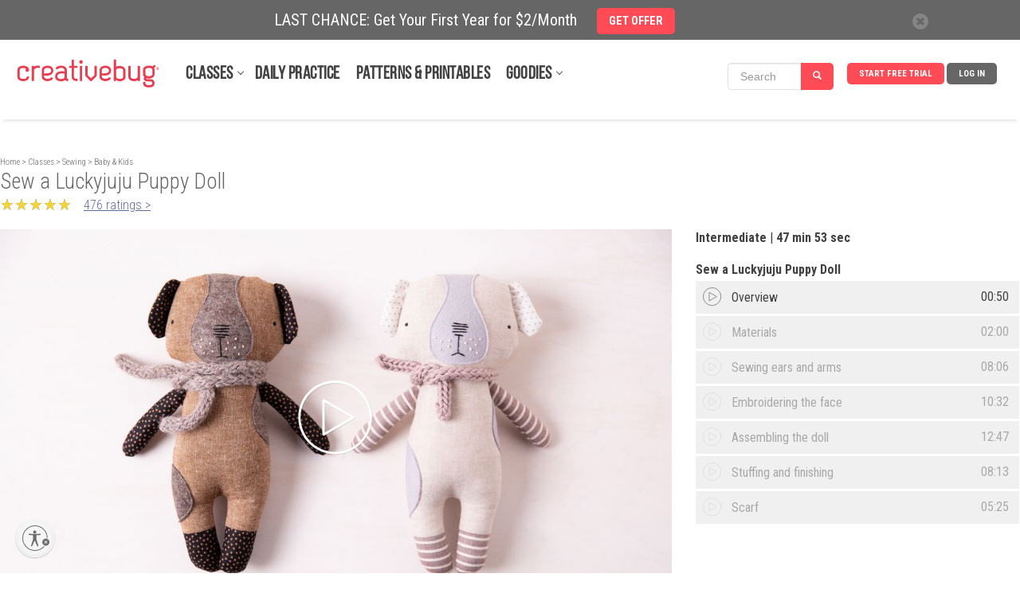

--- FILE ---
content_type: text/css
request_url: https://www.creativebug.com/content/compressed/new-chapters-pane-8ac001b3.css
body_size: 663
content:
@import url(//fonts.googleapis.com/css?family=Roboto+Condensed);.cb-error{color:red}.cb-img-landscape{position:relative;width:100%;height:0;padding-bottom:56.25%}.cb-img-landscape>*:not(.popover){position:absolute;top:0;right:0;bottom:0;left:0;margin:auto}.cb-img-square{position:relative;width:100%;height:0;padding-bottom:100%}.cb-img-square>*:not(.popover){position:absolute;top:0;right:0;bottom:0;left:0;margin:auto}.vcenter{display:inline-block;vertical-align:middle;float:none}.chapters-pane{font-size:16px;font-weight:400;color:#424242}.chapters-pane .title{font-family:'Roboto Condensed';line-height:1.2;font-size:27px;font-weight:300;color:#666}.chapters-pane caption{padding-top:8px;font-weight:700;color:#424242}.chapters-pane .class-info{margin-bottom:10px}.chapters-pane .table{margin-bottom:0}.chapters-pane .table tr{border-top:3px solid #fff}.chapters-pane .table tr td{background:#f0f0f0;padding:0}.chapters-pane .table tr td div:first-child{vertical-align:middle;padding:0 13px 0 8px;line-height:40px;opacity:.4}.chapters-pane .table tr td div.arrow{opacity:1}.chapters-pane .table tr td label{font-weight:inherit;margin-bottom:0;max-width:290px;white-space:nowrap;text-overflow:ellipsis;overflow:hidden;vertical-align:middle}.chapters-pane .table tr td span{float:right}.chapters-pane .table tr .play-icon{background-image:url("/ui/images/icon-play-grey.svg");width:25px;height:25px;display:inline-block;margin:0 12px 2px 0}.chapters-pane .table tr.playable td div{opacity:1}.chapters-pane .table tr.active,.chapters-pane .table tr.playable:hover{cursor:pointer}.chapters-pane .table tr.active .play-icon,.chapters-pane .table tr.playable:hover .play-icon{background-image:url("/ui/images/icon-play-white.svg")}.chapters-pane .table tr.active td,.chapters-pane .table tr.playable:hover td{background-color:#666;color:#fff}

--- FILE ---
content_type: text/css
request_url: https://www.creativebug.com/content/compressed/upload-image-button-91c5a07b.css
body_size: 2056
content:
@import url(//fonts.googleapis.com/css?family=Roboto+Condensed);.cb-error{color:red}.cb-img-landscape{position:relative;width:100%;height:0;padding-bottom:56.25%}.cb-img-landscape>*:not(.popover){position:absolute;top:0;right:0;bottom:0;left:0;margin:auto}.cb-img-square{position:relative;width:100%;height:0;padding-bottom:100%}.cb-img-square>*:not(.popover){position:absolute;top:0;right:0;bottom:0;left:0;margin:auto}.vcenter{display:inline-block;vertical-align:middle;float:none}.cb-section{margin-top:2%;padding:0 5px}@media screen and (min-width:991px){.cb-section{padding:0}}.cb-panel{font-family:'Roboto Condensed';line-height:1.2;font-size:16px;font-weight:400;color:#424242}@media screen and (max-width:767px){.cb-panel .text{font-size:20px}}.cb-panel .panel-title{font-family:'Roboto Condensed';line-height:1.2;font-size:27px;font-weight:300;color:#666}.modal{top:50px}.cb-modal{z-index:12000}@media screen and (max-width:767px){.cb-modal .modal-dialog{margin:10px auto}}.cb-modal .modal-dialog .modal-content{text-align:left}.cb-modal .modal-dialog .modal-content .cb-close{background-color:#fff;position:absolute;top:10px;right:10px;z-index:2;width:21px;height:22px;font-size:20px;text-align:right;color:#424242;opacity:1;z-index:2}.cb-modal .modal-dialog .modal-content .cb-close img{width:100%;vertical-align:top}.cb-modal .modal-dialog .modal-content .modal-body .cb-modal-header{font-family:'Roboto Condensed';line-height:1.2;font-size:18px;font-weight:300;color:#424242}.cb-modal .modal-dialog .modal-content .modal-body .cb-modal-subheader{font-family:'Roboto Condensed';line-height:1.2;font-size:15px;font-weight:400;color:#606ca1;margin-bottom:5px}.cb-modal .modal-dialog .modal-content .modal-body .modal-ctrls{margin-top:20px;text-align:right}.cb-modal .modal-dialog .modal-content .modal-body .modal-ctrls>div+div{margin-left:10px}.cb-modal .modal-dialog .modal-content .modal-body .modal-ctrls .action{color:#fff !important;display:inline-block;max-width:100%;line-height:33px;padding:0 15px;border:0;border-radius:5px;text-align:center;text-decoration:none !important;cursor:pointer;font-weight:700;font-size:14.5px;font-family:inherit;vertical-align:middle;text-transform:uppercase;-webkit-font-smoothing:antialiased;-moz-osx-font-smoothing:grayscale;background-color:#ff4b55;width:125px}.cb-modal .modal-dialog .modal-content .modal-body .modal-ctrls .action:active{background-color:#666 !important;color:#fff !important;text-decoration:none}@media screen and (min-width:1200px){.cb-modal .modal-dialog .modal-content .modal-body .modal-ctrls .action:hover{background-color:#666 !important;color:#fff !important;text-decoration:none}}@media screen and (min-width:768px){.cb-modal .modal-dialog .modal-content .modal-body .modal-ctrls .action{width:175px}}.cb-modal .modal-dialog .modal-content .modal-body .modal-ctrls .cancel{color:#666 !important;display:inline-block;max-width:100%;line-height:33px;padding:0 15px;border:0;border-radius:5px;text-align:center;text-decoration:none !important;cursor:pointer;font-weight:700;font-size:14.5px;font-family:inherit;vertical-align:middle;text-transform:uppercase;-webkit-font-smoothing:antialiased;-moz-osx-font-smoothing:grayscale}.cb-modal .modal-dialog .modal-content .modal-body .modal-ctrls .cancel:active{background-color:#fff !important;color:#666 !important;text-decoration:none}@media screen and (min-width:1200px){.cb-modal .modal-dialog .modal-content .modal-body .modal-ctrls .cancel:hover{background-color:#fff !important;color:#666 !important;text-decoration:none}}.cb-modal .modal-dialog .modal-content .modal-body .modal-ctrls .action,.cb-modal .modal-dialog .modal-content .modal-body .modal-ctrls .cancel{cursor:pointer}.cb-modal .modal-dialog .modal-content .modal-body .modal-ctrls .disabled,.cb-modal .modal-dialog .modal-content .modal-body .modal-ctrls .disabled:hover{background-color:#f0f0f0 !important;cursor:default}.fade.show{opacity:1 !important}.modal.show .modal-dialog{-webkit-transform:translate(0,0) !important;-o-transform:translate(0,0) !important;transform:translate(0,0) !important}.modal-backdrop .fade .show{opacity:.5 !important}.modal-backdrop.fade{opacity:.5 !important}.cb-icon-topleft{position:absolute;top:10px;left:10px;z-index:2}.cb-icon-topright{position:absolute;top:10px;right:10px;z-index:2}.cb-icon-bottomleft{position:absolute;bottom:10px;left:10px;z-index:2}.cb-icon-bottomright{position:absolute;bottom:10px;right:10px;z-index:2}.cb-txt-short{position:relative;line-height:1.4;height:4.2em;overflow:hidden}.cb-txt-long{height:auto !important}.cb-txt-spacer{display:inline-block;width:4em;height:1em}.cb-txt-more{background-color:#fff;position:absolute;bottom:0;right:0;line-height:inherit;color:#606ca1;cursor:pointer}.cb-txt-more:before{content:'\00A0\2026\00A0'}[data-profile-letter]{border-radius:50%}[data-profile-letter]:before{content:attr(data-profile-letter);display:inline-block;width:45px;height:45px;line-height:45px;font-size:33px;text-align:center;color:#fff}[data-profile-letter] img{display:none}[data-profile-letter=""]:before{display:none}[data-profile-letter=""] img{display:inline-block;width:45px;height:45px;border-radius:50%;vertical-align:middle}.photo-comment [data-profile-letter]::before{font-size:30px;height:35px;line-height:35px;width:35px}.photo-comment img{width:35px;height:35px;vertical-align:middle}[data-profile-letter="A"],[data-profile-letter="E"],[data-profile-letter="I"],[data-profile-letter="M"],[data-profile-letter="Q"],[data-profile-letter="U"],[data-profile-letter="Y"]{background-color:#ff4b55}[data-profile-letter="B"],[data-profile-letter="F"],[data-profile-letter="J"],[data-profile-letter="N"],[data-profile-letter="R"],[data-profile-letter="V"],[data-profile-letter="Z"]{background-color:#60b6e1}[data-profile-letter="C"],[data-profile-letter="G"],[data-profile-letter="K"],[data-profile-letter="O"],[data-profile-letter="S"],[data-profile-letter="W"]{background-color:#606ca1}[data-profile-letter="D"],[data-profile-letter="H"],[data-profile-letter="L"],[data-profile-letter="P"],[data-profile-letter="T"],[data-profile-letter="X"]{background-color:#666}.cb-like{display:inline-block;font-size:16px;font-weight:400;cursor:pointer}.cb-like:before{content:'';background:url('/ui/images/heart_grey.svg') center / 100% no-repeat;display:inline-block;width:15px;height:15px;vertical-align:middle}.cb-like:after{content:attr(data-total-likes);display:inline-block;margin-left:5px;vertical-align:middle}@media screen and (max-width:767px){.cb-like{font-size:20px}.cb-like:before{width:19px;height:19px}}.cb-like .status-text{position:absolute;margin-left:15px;vertical-align:middle}.cb-like .status-text:before{content:'\2022';display:inline-block;vertical-align:middle;margin-left:5px}.cb-like .status-text:after{content:'Like';display:inline-block;margin-left:7px;vertical-align:middle;color:#606ca1}.cb-like.liked:before{background:url('/ui/images/heart_coral.svg') center / 100% no-repeat}.cb-like.liked .status-text:after{content:'Unlike'}.cb-like:hover:before{background:url('/ui/images/heart_coral.svg') center / 100% no-repeat}.banner_close{float:right;height:50px}.close{float:right;position:relative;line-height:50px;text-align:center}.form-label-mobile{display:none}#sitewide-banner{line-height:50px;text-align:center;background-color:#666;color:white;font-size:20px;position:fixed;top:0;width:100%;z-index:20001}.sitewide-banner-container{margin:0 auto;position:relative;height:50px;max-width:1080px}.sitewide-banner-container div.sitewide-banner-form .label-full{display:block}.sitewide-banner-container div.sitewide-banner-form .label-short{display:none}.sitewide-banner-container div.success{float:none}.form-container{max-width:550px;margin-left:20px}form.js-newsletter-banner-signup{height:50px}form.js-newsletter-banner-signup .error{font-size:13px;float:right;margin:0 0 0 10px;color:#ff4b55}form.js-newsletter-banner-signup input{width:175px;height:30px}form.js-newsletter-banner-signup button{margin-left:5px}@media screen and (max-width:768px){.usable-net-assistive-wrapper .UsableNetAssistive{top:20px}#sitewide-banner{font-size:16px}.sitewide-banner-container .btn-danger{font-size:12px}.form-label{display:none}.form-label-mobile{display:block}}@media screen and (max-width:580px){#sitewide-banner{font-size:12px;line-height:50px}.sitewide-banner-container{height:50px}.sitewide-banner-container .btn-danger{padding:0 10px;line-height:18px;font-size:10px}div.sitewide-banner-form .label-full{display:none !important}div.sitewide-banner-form .label-short{display:block !important}}@media screen and (max-width:375px){#sitewide-banner{font-size:12px;line-height:30px}.sitewide-banner-container .btn-danger{line-height:20px;font-size:10px}}@media screen and (max-width:320px){#sitewide-banner{font-size:10px;line-height:30px}.sitewide-banner-container .btn-danger{line-height:20px;font-size:8px}}.add-image-button{display:inline-block;width:100%;height:100%;max-width:250px;max-height:250px}.add-image-box{position:relative;width:100%;height:0;padding-bottom:100%;display:inline-block;vertical-align:middle}.add-image-box>*:not(.popover){position:absolute;top:0;right:0;bottom:0;left:0;margin:auto}.add-image-box .add-image-box-border{border:3px dashed #666}.add-image-box .add-image-lockup{font-size:14.5px;position:absolute;top:0;right:0;bottom:0;left:0;margin:auto;width:8em;height:55px;padding-top:.5em;font-weight:700;color:#ff4b55;text-align:center;cursor:pointer}.add-image-box .add-image-lockup .add-plus{font-size:18px;font-weight:700}

--- FILE ---
content_type: text/css
request_url: https://www.creativebug.com/content/compressed/bac-modal-fc8748ff.css
body_size: 2028
content:
@import url(//fonts.googleapis.com/css?family=Roboto+Condensed);.cb-error{color:red}.cb-img-landscape{position:relative;width:100%;height:0;padding-bottom:56.25%}.cb-img-landscape>*:not(.popover){position:absolute;top:0;right:0;bottom:0;left:0;margin:auto}.cb-img-square{position:relative;width:100%;height:0;padding-bottom:100%}.cb-img-square>*:not(.popover){position:absolute;top:0;right:0;bottom:0;left:0;margin:auto}.vcenter{display:inline-block;vertical-align:middle;float:none}.cb-section{margin-top:2%;padding:0 5px}@media screen and (min-width:991px){.cb-section{padding:0}}.cb-panel{font-family:'Roboto Condensed';line-height:1.2;font-size:16px;font-weight:400;color:#424242}@media screen and (max-width:767px){.cb-panel .text{font-size:20px}}.cb-panel .panel-title{font-family:'Roboto Condensed';line-height:1.2;font-size:27px;font-weight:300;color:#666}.modal{top:50px}.cb-modal{z-index:12000}@media screen and (max-width:767px){.cb-modal .modal-dialog{margin:10px auto}}.cb-modal .modal-dialog .modal-content{text-align:left}.cb-modal .modal-dialog .modal-content .cb-close{background-color:#fff;position:absolute;top:10px;right:10px;z-index:2;width:21px;height:22px;font-size:20px;text-align:right;color:#424242;opacity:1;z-index:2}.cb-modal .modal-dialog .modal-content .cb-close img{width:100%;vertical-align:top}.cb-modal .modal-dialog .modal-content .modal-body .cb-modal-header{font-family:'Roboto Condensed';line-height:1.2;font-size:18px;font-weight:300;color:#424242}.cb-modal .modal-dialog .modal-content .modal-body .cb-modal-subheader{font-family:'Roboto Condensed';line-height:1.2;font-size:15px;font-weight:400;color:#606ca1;margin-bottom:5px}.cb-modal .modal-dialog .modal-content .modal-body .modal-ctrls{margin-top:20px;text-align:right}.cb-modal .modal-dialog .modal-content .modal-body .modal-ctrls>div+div{margin-left:10px}.cb-modal .modal-dialog .modal-content .modal-body .modal-ctrls .action{color:#fff !important;display:inline-block;max-width:100%;line-height:33px;padding:0 15px;border:0;border-radius:5px;text-align:center;text-decoration:none !important;cursor:pointer;font-weight:700;font-size:14.5px;font-family:inherit;vertical-align:middle;text-transform:uppercase;-webkit-font-smoothing:antialiased;-moz-osx-font-smoothing:grayscale;background-color:#ff4b55;width:125px}.cb-modal .modal-dialog .modal-content .modal-body .modal-ctrls .action:active{background-color:#666 !important;color:#fff !important;text-decoration:none}@media screen and (min-width:1200px){.cb-modal .modal-dialog .modal-content .modal-body .modal-ctrls .action:hover{background-color:#666 !important;color:#fff !important;text-decoration:none}}@media screen and (min-width:768px){.cb-modal .modal-dialog .modal-content .modal-body .modal-ctrls .action{width:175px}}.cb-modal .modal-dialog .modal-content .modal-body .modal-ctrls .cancel{color:#666 !important;display:inline-block;max-width:100%;line-height:33px;padding:0 15px;border:0;border-radius:5px;text-align:center;text-decoration:none !important;cursor:pointer;font-weight:700;font-size:14.5px;font-family:inherit;vertical-align:middle;text-transform:uppercase;-webkit-font-smoothing:antialiased;-moz-osx-font-smoothing:grayscale}.cb-modal .modal-dialog .modal-content .modal-body .modal-ctrls .cancel:active{background-color:#fff !important;color:#666 !important;text-decoration:none}@media screen and (min-width:1200px){.cb-modal .modal-dialog .modal-content .modal-body .modal-ctrls .cancel:hover{background-color:#fff !important;color:#666 !important;text-decoration:none}}.cb-modal .modal-dialog .modal-content .modal-body .modal-ctrls .action,.cb-modal .modal-dialog .modal-content .modal-body .modal-ctrls .cancel{cursor:pointer}.cb-modal .modal-dialog .modal-content .modal-body .modal-ctrls .disabled,.cb-modal .modal-dialog .modal-content .modal-body .modal-ctrls .disabled:hover{background-color:#f0f0f0 !important;cursor:default}.fade.show{opacity:1 !important}.modal.show .modal-dialog{-webkit-transform:translate(0,0) !important;-o-transform:translate(0,0) !important;transform:translate(0,0) !important}.modal-backdrop .fade .show{opacity:.5 !important}.modal-backdrop.fade{opacity:.5 !important}.cb-icon-topleft{position:absolute;top:10px;left:10px;z-index:2}.cb-icon-topright{position:absolute;top:10px;right:10px;z-index:2}.cb-icon-bottomleft{position:absolute;bottom:10px;left:10px;z-index:2}.cb-icon-bottomright{position:absolute;bottom:10px;right:10px;z-index:2}.cb-txt-short{position:relative;line-height:1.4;height:4.2em;overflow:hidden}.cb-txt-long{height:auto !important}.cb-txt-spacer{display:inline-block;width:4em;height:1em}.cb-txt-more{background-color:#fff;position:absolute;bottom:0;right:0;line-height:inherit;color:#606ca1;cursor:pointer}.cb-txt-more:before{content:'\00A0\2026\00A0'}[data-profile-letter]{border-radius:50%}[data-profile-letter]:before{content:attr(data-profile-letter);display:inline-block;width:45px;height:45px;line-height:45px;font-size:33px;text-align:center;color:#fff}[data-profile-letter] img{display:none}[data-profile-letter=""]:before{display:none}[data-profile-letter=""] img{display:inline-block;width:45px;height:45px;border-radius:50%;vertical-align:middle}.photo-comment [data-profile-letter]::before{font-size:30px;height:35px;line-height:35px;width:35px}.photo-comment img{width:35px;height:35px;vertical-align:middle}[data-profile-letter="A"],[data-profile-letter="E"],[data-profile-letter="I"],[data-profile-letter="M"],[data-profile-letter="Q"],[data-profile-letter="U"],[data-profile-letter="Y"]{background-color:#ff4b55}[data-profile-letter="B"],[data-profile-letter="F"],[data-profile-letter="J"],[data-profile-letter="N"],[data-profile-letter="R"],[data-profile-letter="V"],[data-profile-letter="Z"]{background-color:#60b6e1}[data-profile-letter="C"],[data-profile-letter="G"],[data-profile-letter="K"],[data-profile-letter="O"],[data-profile-letter="S"],[data-profile-letter="W"]{background-color:#606ca1}[data-profile-letter="D"],[data-profile-letter="H"],[data-profile-letter="L"],[data-profile-letter="P"],[data-profile-letter="T"],[data-profile-letter="X"]{background-color:#666}.cb-like{display:inline-block;font-size:16px;font-weight:400;cursor:pointer}.cb-like:before{content:'';background:url('/ui/images/heart_grey.svg') center / 100% no-repeat;display:inline-block;width:15px;height:15px;vertical-align:middle}.cb-like:after{content:attr(data-total-likes);display:inline-block;margin-left:5px;vertical-align:middle}@media screen and (max-width:767px){.cb-like{font-size:20px}.cb-like:before{width:19px;height:19px}}.cb-like .status-text{position:absolute;margin-left:15px;vertical-align:middle}.cb-like .status-text:before{content:'\2022';display:inline-block;vertical-align:middle;margin-left:5px}.cb-like .status-text:after{content:'Like';display:inline-block;margin-left:7px;vertical-align:middle;color:#606ca1}.cb-like.liked:before{background:url('/ui/images/heart_coral.svg') center / 100% no-repeat}.cb-like.liked .status-text:after{content:'Unlike'}.cb-like:hover:before{background:url('/ui/images/heart_coral.svg') center / 100% no-repeat}.banner_close{float:right;height:50px}.close{float:right;position:relative;line-height:50px;text-align:center}.form-label-mobile{display:none}#sitewide-banner{line-height:50px;text-align:center;background-color:#666;color:white;font-size:20px;position:fixed;top:0;width:100%;z-index:20001}.sitewide-banner-container{margin:0 auto;position:relative;height:50px;max-width:1080px}.sitewide-banner-container div.sitewide-banner-form .label-full{display:block}.sitewide-banner-container div.sitewide-banner-form .label-short{display:none}.sitewide-banner-container div.success{float:none}.form-container{max-width:550px;margin-left:20px}form.js-newsletter-banner-signup{height:50px}form.js-newsletter-banner-signup .error{font-size:13px;float:right;margin:0 0 0 10px;color:#ff4b55}form.js-newsletter-banner-signup input{width:175px;height:30px}form.js-newsletter-banner-signup button{margin-left:5px}@media screen and (max-width:768px){.usable-net-assistive-wrapper .UsableNetAssistive{top:20px}#sitewide-banner{font-size:16px}.sitewide-banner-container .btn-danger{font-size:12px}.form-label{display:none}.form-label-mobile{display:block}}@media screen and (max-width:580px){#sitewide-banner{font-size:12px;line-height:50px}.sitewide-banner-container{height:50px}.sitewide-banner-container .btn-danger{padding:0 10px;line-height:18px;font-size:10px}div.sitewide-banner-form .label-full{display:none !important}div.sitewide-banner-form .label-short{display:block !important}}@media screen and (max-width:375px){#sitewide-banner{font-size:12px;line-height:30px}.sitewide-banner-container .btn-danger{line-height:20px;font-size:10px}}@media screen and (max-width:320px){#sitewide-banner{font-size:10px;line-height:30px}.sitewide-banner-container .btn-danger{line-height:20px;font-size:8px}}.bac-modal .bac-info>div{display:inline-block;max-width:210px}.bac-modal .bac-info>div>div{padding:5px}.bac-modal .bac-info .info-start .info-header{font-size:20px}.bac-modal .bac-info .info-start .info-cost{color:#ff4b55}.bac-modal .bac-info .info-start .info-note{font-style:italic}.bac-modal .bac-info .info-success .info-header{font-size:28px}.bac-modal .bac-info .info-error{color:red}.bac-modal img{max-width:100%}

--- FILE ---
content_type: application/javascript
request_url: https://www.creativebug.com/ui/vendor/tinymce/tinymce.min.js
body_size: 152749
content:
/**
 * TinyMCE version 7.1.0 (2024-05-08)
 */
!function(){"use strict";var e=function(e){if(null===e)return"null";if(void 0===e)return"undefined";var t=typeof e;return"object"===t&&(Array.prototype.isPrototypeOf(e)||e.constructor&&"Array"===e.constructor.name)?"array":"object"===t&&(String.prototype.isPrototypeOf(e)||e.constructor&&"String"===e.constructor.name)?"string":t},t=function(e){return{eq:e}},n=t((function(e,t){return e===t})),o=function(e){return t((function(t,n){if(t.length!==n.length)return!1;for(var o=t.length,r=0;r<o;r++)if(!e.eq(t[r],n[r]))return!1;return!0}))},r=function(e){return t((function(r,s){var a=Object.keys(r),i=Object.keys(s);if(!function(e,n){return function(e,n){return t((function(t,o){return e.eq(n(t),n(o))}))}(o(e),(function(e){return function(e,t){return Array.prototype.slice.call(e).sort(t)}(e,n)}))}(n).eq(a,i))return!1;for(var l=a.length,d=0;d<l;d++){var c=a[d];if(!e.eq(r[c],s[c]))return!1}return!0}))},s=t((function(t,n){if(t===n)return!0;var a=e(t);return a===e(n)&&(function(e){return-1!==["undefined","boolean","number","string","function","xml","null"].indexOf(e)}(a)?t===n:"array"===a?o(s).eq(t,n):"object"===a&&r(s).eq(t,n))}));const a=Object.getPrototypeOf,i=(e,t,n)=>{var o;return!!n(e,t.prototype)||(null===(o=e.constructor)||void 0===o?void 0:o.name)===t.name},l=e=>t=>(e=>{const t=typeof e;return null===e?"null":"object"===t&&Array.isArray(e)?"array":"object"===t&&i(e,String,((e,t)=>t.isPrototypeOf(e)))?"string":t})(t)===e,d=e=>t=>typeof t===e,c=e=>t=>e===t,u=(e,t)=>f(e)&&i(e,t,((e,t)=>a(e)===t)),m=l("string"),f=l("object"),g=e=>u(e,Object),p=l("array"),h=c(null),b=d("boolean"),v=c(void 0),y=e=>null==e,C=e=>!y(e),w=d("function"),x=d("number"),E=(e,t)=>{if(p(e)){for(let n=0,o=e.length;n<o;++n)if(!t(e[n]))return!1;return!0}return!1},k=()=>{},_=(e,t)=>(...n)=>e(t.apply(null,n)),S=(e,t)=>n=>e(t(n)),N=e=>()=>e,R=e=>e,A=(e,t)=>e===t;function T(e,...t){return(...n)=>{const o=t.concat(n);return e.apply(null,o)}}const O=e=>t=>!e(t),B=e=>()=>{throw new Error(e)},P=e=>e(),D=e=>{e()},L=N(!1),M=N(!0);class I{constructor(e,t){this.tag=e,this.value=t}static some(e){return new I(!0,e)}static none(){return I.singletonNone}fold(e,t){return this.tag?t(this.value):e()}isSome(){return this.tag}isNone(){return!this.tag}map(e){return this.tag?I.some(e(this.value)):I.none()}bind(e){return this.tag?e(this.value):I.none()}exists(e){return this.tag&&e(this.value)}forall(e){return!this.tag||e(this.value)}filter(e){return!this.tag||e(this.value)?this:I.none()}getOr(e){return this.tag?this.value:e}or(e){return this.tag?this:e}getOrThunk(e){return this.tag?this.value:e()}orThunk(e){return this.tag?this:e()}getOrDie(e){if(this.tag)return this.value;throw new Error(null!=e?e:"Called getOrDie on None")}static from(e){return C(e)?I.some(e):I.none()}getOrNull(){return this.tag?this.value:null}getOrUndefined(){return this.value}each(e){this.tag&&e(this.value)}toArray(){return this.tag?[this.value]:[]}toString(){return this.tag?`some(${this.value})`:"none()"}}I.singletonNone=new I(!1);const F=Array.prototype.slice,U=Array.prototype.indexOf,z=Array.prototype.push,j=(e,t)=>U.call(e,t),H=(e,t)=>j(e,t)>-1,$=(e,t)=>{for(let n=0,o=e.length;n<o;n++)if(t(e[n],n))return!0;return!1},V=(e,t)=>{const n=e.length,o=new Array(n);for(let r=0;r<n;r++){const n=e[r];o[r]=t(n,r)}return o},q=(e,t)=>{for(let n=0,o=e.length;n<o;n++)t(e[n],n)},W=(e,t)=>{for(let n=e.length-1;n>=0;n--)t(e[n],n)},K=(e,t)=>{const n=[],o=[];for(let r=0,s=e.length;r<s;r++){const s=e[r];(t(s,r)?n:o).push(s)}return{pass:n,fail:o}},Y=(e,t)=>{const n=[];for(let o=0,r=e.length;o<r;o++){const r=e[o];t(r,o)&&n.push(r)}return n},G=(e,t,n)=>(W(e,((e,o)=>{n=t(n,e,o)})),n),X=(e,t,n)=>(q(e,((e,o)=>{n=t(n,e,o)})),n),Z=(e,t,n)=>{for(let o=0,r=e.length;o<r;o++){const r=e[o];if(t(r,o))return I.some(r);if(n(r,o))break}return I.none()},Q=(e,t)=>Z(e,t,L),J=(e,t)=>{for(let n=0,o=e.length;n<o;n++)if(t(e[n],n))return I.some(n);return I.none()},ee=e=>{const t=[];for(let n=0,o=e.length;n<o;++n){if(!p(e[n]))throw new Error("Arr.flatten item "+n+" was not an array, input: "+e);z.apply(t,e[n])}return t},te=(e,t)=>ee(V(e,t)),ne=(e,t)=>{for(let n=0,o=e.length;n<o;++n)if(!0!==t(e[n],n))return!1;return!0},oe=e=>{const t=F.call(e,0);return t.reverse(),t},re=(e,t)=>Y(e,(e=>!H(t,e))),se=(e,t)=>{const n={};for(let o=0,r=e.length;o<r;o++){const r=e[o];n[String(r)]=t(r,o)}return n},ae=(e,t)=>{const n=F.call(e,0);return n.sort(t),n},ie=(e,t)=>t>=0&&t<e.length?I.some(e[t]):I.none(),le=e=>ie(e,0),de=e=>ie(e,e.length-1),ce=w(Array.from)?Array.from:e=>F.call(e),ue=(e,t)=>{for(let n=0;n<e.length;n++){const o=t(e[n],n);if(o.isSome())return o}return I.none()},me=(e,t)=>{const n=[],o=w(t)?e=>$(n,(n=>t(n,e))):e=>H(n,e);for(let t=0,r=e.length;t<r;t++){const r=e[t];o(r)||n.push(r)}return n},fe=Object.keys,ge=Object.hasOwnProperty,pe=(e,t)=>{const n=fe(e);for(let o=0,r=n.length;o<r;o++){const r=n[o];t(e[r],r)}},he=(e,t)=>be(e,((e,n)=>({k:n,v:t(e,n)}))),be=(e,t)=>{const n={};return pe(e,((e,o)=>{const r=t(e,o);n[r.k]=r.v})),n},ve=e=>(t,n)=>{e[n]=t},ye=(e,t,n,o)=>{pe(e,((e,r)=>{(t(e,r)?n:o)(e,r)}))},Ce=(e,t)=>{const n={};return ye(e,t,ve(n),k),n},we=(e,t)=>{const n=[];return pe(e,((e,o)=>{n.push(t(e,o))})),n},xe=e=>we(e,R),Ee=(e,t)=>ke(e,t)?I.from(e[t]):I.none(),ke=(e,t)=>ge.call(e,t),_e=(e,t)=>ke(e,t)&&void 0!==e[t]&&null!==e[t],Se=e=>{const t={};return q(e,(e=>{t[e]={}})),fe(t)},Ne=e=>void 0!==e.length,Re=Array.isArray,Ae=(e,t,n)=>{if(!e)return!1;if(n=n||e,Ne(e)){for(let o=0,r=e.length;o<r;o++)if(!1===t.call(n,e[o],o,e))return!1}else for(const o in e)if(ke(e,o)&&!1===t.call(n,e[o],o,e))return!1;return!0},Te=(e,t)=>{const n=[];return Ae(e,((o,r)=>{n.push(t(o,r,e))})),n},Oe=(e,t)=>{const n=[];return Ae(e,((o,r)=>{t&&!t(o,r,e)||n.push(o)})),n},Be=(e,t,n,o)=>{let r=v(n)?e[0]:n;for(let n=0;n<e.length;n++)r=t.call(o,r,e[n],n);return r},Pe=(e,t,n)=>{for(let o=0,r=e.length;o<r;o++)if(t.call(n,e[o],o,e))return o;return-1},De=e=>e[e.length-1],Le=e=>{let t,n=!1;return(...o)=>(n||(n=!0,t=e.apply(null,o)),t)},Me=()=>Ie(0,0),Ie=(e,t)=>({major:e,minor:t}),Fe={nu:Ie,detect:(e,t)=>{const n=String(t).toLowerCase();return 0===e.length?Me():((e,t)=>{const n=((e,t)=>{for(let n=0;n<e.length;n++){const o=e[n];if(o.test(t))return o}})(e,t);if(!n)return{major:0,minor:0};const o=e=>Number(t.replace(n,"$"+e));return Ie(o(1),o(2))})(e,n)},unknown:Me},Ue=(e,t)=>{const n=String(t).toLowerCase();return Q(e,(e=>e.search(n)))},ze=(e,t,n)=>""===t||e.length>=t.length&&e.substr(n,n+t.length)===t,je=(e,t)=>$e(e,t)?((e,t)=>e.substring(t))(e,t.length):e,He=(e,t,n=0,o)=>{const r=e.indexOf(t,n);return-1!==r&&(!!v(o)||r+t.length<=o)},$e=(e,t)=>ze(e,t,0),Ve=(e,t)=>ze(e,t,e.length-t.length),qe=e=>t=>t.replace(e,""),We=qe(/^\s+|\s+$/g),Ke=qe(/^\s+/g),Ye=qe(/\s+$/g),Ge=e=>e.length>0,Xe=e=>!Ge(e),Ze=(e,t=10)=>{const n=parseInt(e,t);return isNaN(n)?I.none():I.some(n)},Qe=/.*?version\/\ ?([0-9]+)\.([0-9]+).*/,Je=e=>t=>He(t,e),et=[{name:"Edge",versionRegexes:[/.*?edge\/ ?([0-9]+)\.([0-9]+)$/],search:e=>He(e,"edge/")&&He(e,"chrome")&&He(e,"safari")&&He(e,"applewebkit")},{name:"Chromium",brand:"Chromium",versionRegexes:[/.*?chrome\/([0-9]+)\.([0-9]+).*/,Qe],search:e=>He(e,"chrome")&&!He(e,"chromeframe")},{name:"IE",versionRegexes:[/.*?msie\ ?([0-9]+)\.([0-9]+).*/,/.*?rv:([0-9]+)\.([0-9]+).*/],search:e=>He(e,"msie")||He(e,"trident")},{name:"Opera",versionRegexes:[Qe,/.*?opera\/([0-9]+)\.([0-9]+).*/],search:Je("opera")},{name:"Firefox",versionRegexes:[/.*?firefox\/\ ?([0-9]+)\.([0-9]+).*/],search:Je("firefox")},{name:"Safari",versionRegexes:[Qe,/.*?cpu os ([0-9]+)_([0-9]+).*/],search:e=>(He(e,"safari")||He(e,"mobile/"))&&He(e,"applewebkit")}],tt=[{name:"Windows",search:Je("win"),versionRegexes:[/.*?windows\ nt\ ?([0-9]+)\.([0-9]+).*/]},{name:"iOS",search:e=>He(e,"iphone")||He(e,"ipad"),versionRegexes:[/.*?version\/\ ?([0-9]+)\.([0-9]+).*/,/.*cpu os ([0-9]+)_([0-9]+).*/,/.*cpu iphone os ([0-9]+)_([0-9]+).*/]},{name:"Android",search:Je("android"),versionRegexes:[/.*?android\ ?([0-9]+)\.([0-9]+).*/]},{name:"macOS",search:Je("mac os x"),versionRegexes:[/.*?mac\ os\ x\ ?([0-9]+)_([0-9]+).*/]},{name:"Linux",search:Je("linux"),versionRegexes:[]},{name:"Solaris",search:Je("sunos"),versionRegexes:[]},{name:"FreeBSD",search:Je("freebsd"),versionRegexes:[]},{name:"ChromeOS",search:Je("cros"),versionRegexes:[/.*?chrome\/([0-9]+)\.([0-9]+).*/]}],nt={browsers:N(et),oses:N(tt)},ot="Edge",rt="Chromium",st="Opera",at="Firefox",it="Safari",lt=e=>{const t=e.current,n=e.version,o=e=>()=>t===e;return{current:t,version:n,isEdge:o(ot),isChromium:o(rt),isIE:o("IE"),isOpera:o(st),isFirefox:o(at),isSafari:o(it)}},dt=()=>lt({current:void 0,version:Fe.unknown()}),ct=lt,ut=(N(ot),N(rt),N("IE"),N(st),N(at),N(it),"Windows"),mt="Android",ft="Linux",gt="macOS",pt="Solaris",ht="FreeBSD",bt="ChromeOS",vt=e=>{const t=e.current,n=e.version,o=e=>()=>t===e;return{current:t,version:n,isWindows:o(ut),isiOS:o("iOS"),isAndroid:o(mt),isMacOS:o(gt),isLinux:o(ft),isSolaris:o(pt),isFreeBSD:o(ht),isChromeOS:o(bt)}},yt=()=>vt({current:void 0,version:Fe.unknown()}),Ct=vt,wt=(N(ut),N("iOS"),N(mt),N(ft),N(gt),N(pt),N(ht),N(bt),e=>window.matchMedia(e).matches);let xt=Le((()=>((e,t,n)=>{const o=nt.browsers(),r=nt.oses(),s=t.bind((e=>((e,t)=>ue(t.brands,(t=>{const n=t.brand.toLowerCase();return Q(e,(e=>{var t;return n===(null===(t=e.brand)||void 0===t?void 0:t.toLowerCase())})).map((e=>({current:e.name,version:Fe.nu(parseInt(t.version,10),0)})))})))(o,e))).orThunk((()=>((e,t)=>Ue(e,t).map((e=>{const n=Fe.detect(e.versionRegexes,t);return{current:e.name,version:n}})))(o,e))).fold(dt,ct),a=((e,t)=>Ue(e,t).map((e=>{const n=Fe.detect(e.versionRegexes,t);return{current:e.name,version:n}})))(r,e).fold(yt,Ct),i=((e,t,n,o)=>{const r=e.isiOS()&&!0===/ipad/i.test(n),s=e.isiOS()&&!r,a=e.isiOS()||e.isAndroid(),i=a||o("(pointer:coarse)"),l=r||!s&&a&&o("(min-device-width:768px)"),d=s||a&&!l,c=t.isSafari()&&e.isiOS()&&!1===/safari/i.test(n),u=!d&&!l&&!c;return{isiPad:N(r),isiPhone:N(s),isTablet:N(l),isPhone:N(d),isTouch:N(i),isAndroid:e.isAndroid,isiOS:e.isiOS,isWebView:N(c),isDesktop:N(u)}})(a,s,e,n);return{browser:s,os:a,deviceType:i}})(navigator.userAgent,I.from(navigator.userAgentData),wt)));const Et=()=>xt(),kt=navigator.userAgent,_t=Et(),St=_t.browser,Nt=_t.os,Rt=_t.deviceType,At=-1!==kt.indexOf("Windows Phone"),Tt={transparentSrc:"[data-uri]",documentMode:St.isIE()?document.documentMode||7:10,cacheSuffix:null,container:null,canHaveCSP:!St.isIE(),windowsPhone:At,browser:{current:St.current,version:St.version,isChromium:St.isChromium,isEdge:St.isEdge,isFirefox:St.isFirefox,isIE:St.isIE,isOpera:St.isOpera,isSafari:St.isSafari},os:{current:Nt.current,version:Nt.version,isAndroid:Nt.isAndroid,isChromeOS:Nt.isChromeOS,isFreeBSD:Nt.isFreeBSD,isiOS:Nt.isiOS,isLinux:Nt.isLinux,isMacOS:Nt.isMacOS,isSolaris:Nt.isSolaris,isWindows:Nt.isWindows},deviceType:{isDesktop:Rt.isDesktop,isiPad:Rt.isiPad,isiPhone:Rt.isiPhone,isPhone:Rt.isPhone,isTablet:Rt.isTablet,isTouch:Rt.isTouch,isWebView:Rt.isWebView}},Ot=/^\s*|\s*$/g,Bt=e=>y(e)?"":(""+e).replace(Ot,""),Pt=function(e,t,n,o){o=o||this,e&&(n&&(e=e[n]),Ae(e,((e,r)=>!1!==t.call(o,e,r,n)&&(Pt(e,t,n,o),!0))))},Dt={trim:Bt,isArray:Re,is:(e,t)=>t?!("array"!==t||!Re(e))||typeof e===t:void 0!==e,toArray:e=>{if(Re(e))return e;{const t=[];for(let n=0,o=e.length;n<o;n++)t[n]=e[n];return t}},makeMap:(e,t,n={})=>{const o=m(e)?e.split(t||","):e||[];let r=o.length;for(;r--;)n[o[r]]={};return n},each:Ae,map:Te,grep:Oe,inArray:(e,t)=>{if(e)for(let n=0,o=e.length;n<o;n++)if(e[n]===t)return n;return-1},hasOwn:ke,extend:(e,...t)=>{for(let n=0;n<t.length;n++){const o=t[n];for(const t in o)if(ke(o,t)){const n=o[t];void 0!==n&&(e[t]=n)}}return e},walk:Pt,resolve:(e,t=window)=>{const n=e.split(".");for(let e=0,o=n.length;e<o&&(t=t[n[e]]);e++);return t},explode:(e,t)=>p(e)?e:""===e?[]:Te(e.split(t||","),Bt),_addCacheSuffix:e=>{const t=Tt.cacheSuffix;return t&&(e+=(-1===e.indexOf("?")?"?":"&")+t),e}},Lt=(e,t,n=A)=>e.exists((e=>n(e,t))),Mt=(e,t,n=A)=>It(e,t,n).getOr(e.isNone()&&t.isNone()),It=(e,t,n)=>e.isSome()&&t.isSome()?I.some(n(e.getOrDie(),t.getOrDie())):I.none(),Ft=(e,t)=>e?I.some(t):I.none(),Ut="undefined"!=typeof window?window:Function("return this;")(),zt=(e,t)=>((e,t)=>{let n=null!=t?t:Ut;for(let t=0;t<e.length&&null!=n;++t)n=n[e[t]];return n})(e.split("."),t),jt=Object.getPrototypeOf,Ht=e=>{const t=zt("ownerDocument.defaultView",e);return f(e)&&((e=>((e,t)=>{const n=((e,t)=>zt(e,t))(e,t);if(null==n)throw new Error(e+" not available on this browser");return n})("HTMLElement",e))(t).prototype.isPrototypeOf(e)||/^HTML\w*Element$/.test(jt(e).constructor.name))},$t=e=>e.dom.nodeName.toLowerCase(),Vt=e=>e.dom.nodeType,qt=e=>t=>Vt(t)===e,Wt=e=>Kt(e)&&Ht(e.dom),Kt=qt(1),Yt=qt(3),Gt=qt(9),Xt=qt(11),Zt=e=>t=>Kt(t)&&$t(t)===e,Qt=(e,t,n)=>{if(!(m(n)||b(n)||x(n)))throw console.error("Invalid call to Attribute.set. Key ",t,":: Value ",n,":: Element ",e),new Error("Attribute value was not simple");e.setAttribute(t,n+"")},Jt=(e,t,n)=>{Qt(e.dom,t,n)},en=(e,t)=>{const n=e.dom;pe(t,((e,t)=>{Qt(n,t,e)}))},tn=(e,t)=>{const n=e.dom.getAttribute(t);return null===n?void 0:n},nn=(e,t)=>I.from(tn(e,t)),on=(e,t)=>{const n=e.dom;return!(!n||!n.hasAttribute)&&n.hasAttribute(t)},rn=(e,t)=>{e.dom.removeAttribute(t)},sn=e=>X(e.dom.attributes,((e,t)=>(e[t.name]=t.value,e)),{}),an=(e,t)=>{const n=tn(e,t);return void 0===n||""===n?[]:n.split(" ")},ln=e=>void 0!==e.dom.classList,dn=e=>an(e,"class"),cn=(e,t)=>((e,t,n)=>{const o=an(e,t).concat([n]);return Jt(e,t,o.join(" ")),!0})(e,"class",t),un=(e,t)=>((e,t,n)=>{const o=Y(an(e,t),(e=>e!==n));return o.length>0?Jt(e,t,o.join(" ")):rn(e,t),!1})(e,"class",t),mn=(e,t)=>{ln(e)?e.dom.classList.add(t):cn(e,t)},fn=e=>{0===(ln(e)?e.dom.classList:dn(e)).length&&rn(e,"class")},gn=(e,t)=>{ln(e)?e.dom.classList.remove(t):un(e,t),fn(e)},pn=(e,t)=>ln(e)&&e.dom.classList.contains(t),hn=e=>{if(null==e)throw new Error("Node cannot be null or undefined");return{dom:e}},bn=(e,t)=>{const n=(t||document).createElement("div");if(n.innerHTML=e,!n.hasChildNodes()||n.childNodes.length>1){const t="HTML does not have a single root node";throw console.error(t,e),new Error(t)}return hn(n.childNodes[0])},vn=(e,t)=>{const n=(t||document).createElement(e);return hn(n)},yn=(e,t)=>{const n=(t||document).createTextNode(e);return hn(n)},Cn=hn,wn=(e,t,n)=>I.from(e.dom.elementFromPoint(t,n)).map(hn),xn=(e,t)=>{const n=[],o=e=>(n.push(e),t(e));let r=t(e);do{r=r.bind(o)}while(r.isSome());return n},En=(e,t)=>{const n=e.dom;if(1!==n.nodeType)return!1;{const e=n;if(void 0!==e.matches)return e.matches(t);if(void 0!==e.msMatchesSelector)return e.msMatchesSelector(t);if(void 0!==e.webkitMatchesSelector)return e.webkitMatchesSelector(t);if(void 0!==e.mozMatchesSelector)return e.mozMatchesSelector(t);throw new Error("Browser lacks native selectors")}},kn=e=>1!==e.nodeType&&9!==e.nodeType&&11!==e.nodeType||0===e.childElementCount,_n=(e,t)=>e.dom===t.dom,Sn=(e,t)=>{const n=e.dom,o=t.dom;return n!==o&&n.contains(o)},Nn=e=>Cn(e.dom.ownerDocument),Rn=e=>Gt(e)?e:Nn(e),An=e=>Cn(Rn(e).dom.defaultView),Tn=e=>I.from(e.dom.parentNode).map(Cn),On=e=>I.from(e.dom.parentElement).map(Cn),Bn=(e,t)=>{const n=w(t)?t:L;let o=e.dom;const r=[];for(;null!==o.parentNode&&void 0!==o.parentNode;){const e=o.parentNode,t=Cn(e);if(r.push(t),!0===n(t))break;o=e}return r},Pn=e=>I.from(e.dom.previousSibling).map(Cn),Dn=e=>I.from(e.dom.nextSibling).map(Cn),Ln=e=>oe(xn(e,Pn)),Mn=e=>xn(e,Dn),In=e=>V(e.dom.childNodes,Cn),Fn=(e,t)=>{const n=e.dom.childNodes;return I.from(n[t]).map(Cn)},Un=e=>Fn(e,0),zn=e=>Fn(e,e.dom.childNodes.length-1),jn=e=>e.dom.childNodes.length,Hn=e=>Xt(e)&&C(e.dom.host),$n=w(Element.prototype.attachShadow)&&w(Node.prototype.getRootNode),Vn=N($n),qn=$n?e=>Cn(e.dom.getRootNode()):Rn,Wn=e=>Hn(e)?e:(e=>{const t=e.dom.head;if(null==t)throw new Error("Head is not available yet");return Cn(t)})(Rn(e)),Kn=e=>Cn(e.dom.host),Yn=e=>{if(Vn()&&C(e.target)){const t=Cn(e.target);if(Kt(t)&&Gn(t)&&e.composed&&e.composedPath){const t=e.composedPath();if(t)return le(t)}}return I.from(e.target)},Gn=e=>C(e.dom.shadowRoot),Xn=e=>{const t=Yt(e)?e.dom.parentNode:e.dom;if(null==t||null===t.ownerDocument)return!1;const n=t.ownerDocument;return(e=>{const t=qn(e);return Hn(t)?I.some(t):I.none()})(Cn(t)).fold((()=>n.body.contains(t)),S(Xn,Kn))};var Zn=(e,t,n,o,r)=>e(n,o)?I.some(n):w(r)&&r(n)?I.none():t(n,o,r);const Qn=(e,t,n)=>{let o=e.dom;const r=w(n)?n:L;for(;o.parentNode;){o=o.parentNode;const e=Cn(o);if(t(e))return I.some(e);if(r(e))break}return I.none()},Jn=(e,t,n)=>Zn(((e,t)=>t(e)),Qn,e,t,n),eo=(e,t)=>{const n=e=>{for(let o=0;o<e.childNodes.length;o++){const r=Cn(e.childNodes[o]);if(t(r))return I.some(r);const s=n(e.childNodes[o]);if(s.isSome())return s}return I.none()};return n(e.dom)},to=(e,t,n)=>Qn(e,(e=>En(e,t)),n),no=(e,t)=>((e,t)=>{const n=void 0===t?document:t.dom;return kn(n)?I.none():I.from(n.querySelector(e)).map(Cn)})(t,e),oo=(e,t,n)=>Zn(((e,t)=>En(e,t)),to,e,t,n),ro=(e,t=!1)=>{return Xn(e)?e.dom.isContentEditable:(n=e,oo(n,"[contenteditable]")).fold(N(t),(e=>"true"===so(e)));var n},so=e=>e.dom.contentEditable,ao=e=>void 0!==e.style&&w(e.style.getPropertyValue),io=(e,t,n)=>{if(!m(n))throw console.error("Invalid call to CSS.set. Property ",t,":: Value ",n,":: Element ",e),new Error("CSS value must be a string: "+n);ao(e)&&e.style.setProperty(t,n)},lo=(e,t,n)=>{const o=e.dom;io(o,t,n)},co=(e,t)=>{const n=e.dom;pe(t,((e,t)=>{io(n,t,e)}))},uo=(e,t)=>{const n=e.dom,o=window.getComputedStyle(n).getPropertyValue(t);return""!==o||Xn(e)?o:mo(n,t)},mo=(e,t)=>ao(e)?e.style.getPropertyValue(t):"",fo=(e,t)=>{const n=e.dom,o=mo(n,t);return I.from(o).filter((e=>e.length>0))},go=e=>{const t={},n=e.dom;if(ao(n))for(let e=0;e<n.style.length;e++){const o=n.style.item(e);t[o]=n.style[o]}return t},po=(e,t)=>{((e,t)=>{ao(e)&&e.style.removeProperty(t)})(e.dom,t),Lt(nn(e,"style").map(We),"")&&rn(e,"style")},ho=(e,t)=>{Tn(e).each((n=>{n.dom.insertBefore(t.dom,e.dom)}))},bo=(e,t)=>{Dn(e).fold((()=>{Tn(e).each((e=>{yo(e,t)}))}),(e=>{ho(e,t)}))},vo=(e,t)=>{Un(e).fold((()=>{yo(e,t)}),(n=>{e.dom.insertBefore(t.dom,n.dom)}))},yo=(e,t)=>{e.dom.appendChild(t.dom)},Co=(e,t)=>{ho(e,t),yo(t,e)},wo=(e,t)=>{q(t,(t=>{yo(e,t)}))},xo=e=>{e.dom.textContent="",q(In(e),(e=>{Eo(e)}))},Eo=e=>{const t=e.dom;null!==t.parentNode&&t.parentNode.removeChild(t)},ko=e=>{const t=In(e);var n,o;t.length>0&&(n=e,q(o=t,((e,t)=>{const r=0===t?n:o[t-1];bo(r,e)}))),Eo(e)},_o=e=>V(e,Cn),So=e=>e.dom.innerHTML,No=(e,t)=>{const n=Nn(e).dom,o=Cn(n.createDocumentFragment()),r=((e,t)=>{const n=(t||document).createElement("div");return n.innerHTML=e,In(Cn(n))})(t,n);wo(o,r),xo(e),yo(e,o)},Ro=(e,t,n,o)=>((e,t,n,o,r)=>{const s=((e,t)=>n=>{e(n)&&t((e=>{const t=Cn(Yn(e).getOr(e.target)),n=()=>e.stopPropagation(),o=()=>e.preventDefault(),r=_(o,n);return((e,t,n,o,r,s,a)=>({target:e,x:t,y:n,stop:o,prevent:r,kill:s,raw:a}))(t,e.clientX,e.clientY,n,o,r,e)})(n))})(n,o);return e.dom.addEventListener(t,s,false),{unbind:T(Ao,e,t,s,false)}})(e,t,n,o),Ao=(e,t,n,o)=>{e.dom.removeEventListener(t,n,o)},To=(e,t)=>({left:e,top:t,translate:(n,o)=>To(e+n,t+o)}),Oo=To,Bo=(e,t)=>void 0!==e?e:void 0!==t?t:0,Po=e=>{const t=e.dom,n=t.ownerDocument.body;return n===t?Oo(n.offsetLeft,n.offsetTop):Xn(e)?(e=>{const t=e.getBoundingClientRect();return Oo(t.left,t.top)})(t):Oo(0,0)},Do=e=>{const t=void 0!==e?e.dom:document,n=t.body.scrollLeft||t.documentElement.scrollLeft,o=t.body.scrollTop||t.documentElement.scrollTop;return Oo(n,o)},Lo=(e,t,n)=>{const o=(void 0!==n?n.dom:document).defaultView;o&&o.scrollTo(e,t)},Mo=(e,t)=>{Et().browser.isSafari()&&w(e.dom.scrollIntoViewIfNeeded)?e.dom.scrollIntoViewIfNeeded(!1):e.dom.scrollIntoView(t)},Io=(e,t,n,o)=>({x:e,y:t,width:n,height:o,right:e+n,bottom:t+o}),Fo=e=>{const t=void 0===e?window:e,n=t.document,o=Do(Cn(n));return(e=>{const t=void 0===e?window:e;return Et().browser.isFirefox()?I.none():I.from(t.visualViewport)})(t).fold((()=>{const e=t.document.documentElement,n=e.clientWidth,r=e.clientHeight;return Io(o.left,o.top,n,r)}),(e=>Io(Math.max(e.pageLeft,o.left),Math.max(e.pageTop,o.top),e.width,e.height)))},Uo=(e,t)=>{let n=[];return q(In(e),(e=>{t(e)&&(n=n.concat([e])),n=n.concat(Uo(e,t))})),n},zo=(e,t)=>((e,t)=>{const n=void 0===t?document:t.dom;return kn(n)?[]:V(n.querySelectorAll(e),Cn)})(t,e),jo=(e,t,n)=>Qn(e,t,n).isSome(),Ho=(e,t)=>((e,t)=>{const n=e.dom;return n.parentNode?((e,t)=>Q(e.dom.childNodes,(e=>t(Cn(e)))).map(Cn))(Cn(n.parentNode),(n=>!_n(e,n)&&t(n))):I.none()})(e,t).isSome(),$o=(e,t)=>eo(e,t).isSome();class Vo{constructor(e,t){this.node=e,this.rootNode=t,this.current=this.current.bind(this),this.next=this.next.bind(this),this.prev=this.prev.bind(this),this.prev2=this.prev2.bind(this)}current(){return this.node}next(e){return this.node=this.findSibling(this.node,"firstChild","nextSibling",e),this.node}prev(e){return this.node=this.findSibling(this.node,"lastChild","previousSibling",e),this.node}prev2(e){return this.node=this.findPreviousNode(this.node,e),this.node}findSibling(e,t,n,o){if(e){if(!o&&e[t])return e[t];if(e!==this.rootNode){let t=e[n];if(t)return t;for(let o=e.parentNode;o&&o!==this.rootNode;o=o.parentNode)if(t=o[n],t)return t}}}findPreviousNode(e,t){if(e){const n=e.previousSibling;if(this.rootNode&&n===this.rootNode)return;if(n){if(!t)for(let e=n.lastChild;e;e=e.lastChild)if(!e.lastChild)return e;return n}const o=e.parentNode;if(o&&o!==this.rootNode)return o}}}const qo="\ufeff",Wo="\xa0",Ko=e=>e===qo,Yo=/^[ \t\r\n]*$/,Go=e=>Yo.test(e),Xo=e=>"\n"===e||"\r"===e,Zo=(e,t=4,n=!0,o=!0)=>{const r=((e,t)=>t<=0?"":new Array(t+1).join(" "))(0,t),s=e.replace(/\t/g,r),a=X(s,((e,t)=>(e=>-1!==" \f\t\v".indexOf(e))(t)||t===Wo?e.pcIsSpace||""===e.str&&n||e.str.length===s.length-1&&o||((e,t)=>t<e.length&&t>=0&&Xo(e[t]))(s,e.str.length+1)?{pcIsSpace:!1,str:e.str+Wo}:{pcIsSpace:!0,str:e.str+" "}:{pcIsSpace:Xo(t),str:e.str+t}),{pcIsSpace:!1,str:""});return a.str},Qo=e=>t=>!!t&&t.nodeType===e,Jo=e=>!!e&&!Object.getPrototypeOf(e),er=Qo(1),tr=e=>er(e)&&Wt(Cn(e)),nr=e=>{const t=e.toLowerCase();return e=>C(e)&&e.nodeName.toLowerCase()===t},or=e=>{const t=e.map((e=>e.toLowerCase()));return e=>{if(e&&e.nodeName){const n=e.nodeName.toLowerCase();return H(t,n)}return!1}},rr=(e,t)=>{const n=t.toLowerCase().split(" ");return t=>{if(er(t)){const o=t.ownerDocument.defaultView;if(o)for(let r=0;r<n.length;r++){const s=o.getComputedStyle(t,null);if((s?s.getPropertyValue(e):null)===n[r])return!0}}return!1}},sr=e=>er(e)&&e.hasAttribute("data-mce-bogus"),ar=e=>er(e)&&"TABLE"===e.tagName,ir=e=>t=>{if(tr(t)){if(t.contentEditable===e)return!0;if(t.getAttribute("data-mce-contenteditable")===e)return!0}return!1},lr=or(["textarea","input"]),dr=Qo(3),cr=Qo(4),ur=Qo(7),mr=Qo(8),fr=Qo(9),gr=Qo(11),pr=nr("br"),hr=nr("img"),br=ir("true"),vr=ir("false"),yr=or(["td","th"]),Cr=or(["td","th","caption"]),wr=or(["video","audio","object","embed"]),xr=nr("li"),Er=nr("details"),kr=nr("summary"),_r={skipBogus:!0,includeZwsp:!1,checkRootAsContent:!1},Sr=("data-mce-bookmark",e=>er(e)&&e.hasAttribute("data-mce-bookmark"));const Nr=(e,t,n,o)=>dr(e)&&!((e,t,n)=>Go(e.data)&&!((e,t,n)=>{const o=Cn(t),r=Cn(e),s=n.getWhitespaceElements();return jo(r,(e=>ke(s,$t(e))),T(_n,o))})(e,t,n))(e,t,n)&&(!o.includeZwsp||!(e=>{for(const t of e)if(!Ko(t))return!1;return!0})(e.data)),Rr=(e,t,n,o)=>w(o.isContent)&&o.isContent(t)||((e,t)=>er(e)&&ke(t.getNonEmptyElements(),e.nodeName))(t,e)||Sr(t)||(e=>er(e)&&"A"===e.nodeName&&!e.hasAttribute("href")&&(e.hasAttribute("name")||e.hasAttribute("id")))(t)||Nr(t,n,e,o)||vr(t)||br(t)&&(e=>On(Cn(e)).exists((e=>!ro(e))))(t),Ar=(e,t,n)=>{const o={..._r,...n};if(o.checkRootAsContent&&Rr(e,t,t,o))return!1;let r=t.firstChild,s=0;if(!r)return!0;const a=new Vo(r,t);do{if(o.skipBogus&&er(r)){const e=r.getAttribute("data-mce-bogus");if(e){r=a.next("all"===e);continue}}if(mr(r))r=a.next(!0);else if(pr(r))s++,r=a.next();else{if(Rr(e,r,t,o))return!1;r=a.next()}}while(r);return s<=1},Tr=(e,t,n)=>Ar(e,t.dom,{checkRootAsContent:!0,...n}),Or=(e,t,n)=>Rr(e,t,t,{includeZwsp:_r.includeZwsp,...n}),Br=e=>{let t=e;return{get:()=>t,set:e=>{t=e}}},Pr=e=>{const t=Br(I.none()),n=()=>t.get().each((e=>clearInterval(e)));return{clear:()=>{n(),t.set(I.none())},isSet:()=>t.get().isSome(),get:()=>t.get(),set:o=>{n(),t.set(I.some(setInterval(o,e)))}}},Dr=()=>{const e=(e=>{const t=Br(I.none()),n=()=>t.get().each(e);return{clear:()=>{n(),t.set(I.none())},isSet:()=>t.get().isSome(),get:()=>t.get(),set:e=>{n(),t.set(I.some(e))}}})(k);return{...e,on:t=>e.get().each(t)}},Lr=e=>{const t=e.toLowerCase();return"svg"===t?"svg":"math"===t?"math":"html"},Mr=e=>"html"!==Lr(e),Ir=e=>Mr(e.nodeName),Fr=e=>Lr(e.nodeName),Ur=["svg","math"],zr="data-mce-block",jr=e=>V((e=>Y(fe(e),(e=>!/[A-Z]/.test(e))))(e),(e=>{const t=CSS.escape(e);return`${t}:`+V(Ur,(e=>`not(${e} ${t})`)).join(":")})).join(","),Hr=(e,t)=>C(t.querySelector(e))?(t.setAttribute(zr,"true"),"inline-boundary"===t.getAttribute("data-mce-selected")&&t.removeAttribute("data-mce-selected"),!0):(t.removeAttribute(zr),!1),$r=(e,t)=>{const n=jr(e.getTransparentElements()),o=jr(e.getBlockElements());return Y(t.querySelectorAll(n),(e=>Hr(o,e)))},Vr=(e,t,n)=>{var o;const r=n?"lastChild":"firstChild";for(let n=t[r];n;n=n[r])if(Ar(e,n,{checkRootAsContent:!0}))return void(null===(o=n.parentNode)||void 0===o||o.removeChild(n))},qr=(e,t,n)=>{const o=e.getBlockElements(),r=Cn(t),s=e=>$t(e)in o,a=e=>_n(e,r);q(_o(n),(t=>{Qn(t,s,a).each((n=>{const o=((t,o)=>Y(In(t),(t=>s(t)&&!e.isValidChild($t(n),$t(t)))))(t);if(o.length>0){const t=On(n);q(o,(t=>{Qn(t,s,a).each((n=>{((e,t,n)=>{const o=document.createRange(),r=t.parentNode;if(r){o.setStartBefore(t),o.setEndBefore(n);const s=o.extractContents();Vr(e,s,!0),o.setStartAfter(n),o.setEndAfter(t);const a=o.extractContents();Vr(e,a,!1),Ar(e,s,{checkRootAsContent:!0})||r.insertBefore(s,t),Ar(e,n,{checkRootAsContent:!0})||r.insertBefore(n,t),Ar(e,a,{checkRootAsContent:!0})||r.insertBefore(a,t),r.removeChild(t)}})(e,n.dom,t.dom)}))})),t.each((t=>$r(e,t.dom)))}}))}))},Wr=(e,t)=>{const n=$r(e,t);qr(e,t,n),((e,t,n)=>{q([...n,...Zr(e,t)?[t]:[]],(t=>q(zo(Cn(t),t.nodeName.toLowerCase()),(t=>{Qr(e,t.dom)&&ko(t)}))))})(e,t,n)},Kr=(e,t)=>{if(Xr(e,t)){const n=jr(e.getBlockElements());Hr(n,t)}},Yr=e=>e.hasAttribute(zr),Gr=(e,t)=>ke(e.getTransparentElements(),t),Xr=(e,t)=>er(t)&&Gr(e,t.nodeName),Zr=(e,t)=>Xr(e,t)&&Yr(t),Qr=(e,t)=>Xr(e,t)&&!Yr(t),Jr=(e,t)=>1===t.type&&Gr(e,t.name)&&m(t.attr(zr)),es=Et().browser,ts=e=>Q(e,Kt),ns=(e,t)=>e.children&&H(e.children,t),os=(e,t={})=>{let n=0;const o={},r=Cn(e),s=Rn(r),a=e=>{yo(Wn(r),e)},i=e=>{const t=Wn(r);no(t,"#"+e).each(Eo)},l=e=>Ee(o,e).getOrThunk((()=>({id:"mce-u"+n++,passed:[],failed:[],count:0}))),d=e=>new Promise(((n,r)=>{let i;const d=Dt._addCacheSuffix(e),c=l(d);o[d]=c,c.count++;const u=(e,t)=>{q(e,D),c.status=t,c.passed=[],c.failed=[],i&&(i.onload=null,i.onerror=null,i=null)},m=()=>u(c.passed,2),f=()=>u(c.failed,3);if(n&&c.passed.push(n),r&&c.failed.push(r),1===c.status)return;if(2===c.status)return void m();if(3===c.status)return void f();c.status=1;const g=vn("link",s.dom);en(g,{rel:"stylesheet",type:"text/css",id:c.id}),t.contentCssCors&&Jt(g,"crossOrigin","anonymous"),t.referrerPolicy&&Jt(g,"referrerpolicy",t.referrerPolicy),i=g.dom,i.onload=m,i.onerror=f,a(g),Jt(g,"href",d)})),c=e=>{const t=Dt._addCacheSuffix(e);Ee(o,t).each((e=>{0==--e.count&&(delete o[t],i(e.id))}))};return{load:d,loadRawCss:(e,t)=>{const n=l(e);o[e]=n,n.count++;const r=vn("style",s.dom);en(r,{rel:"stylesheet",type:"text/css",id:n.id}),r.dom.innerHTML=t,a(r)},loadAll:e=>Promise.allSettled(V(e,(e=>d(e).then(N(e))))).then((e=>{const t=K(e,(e=>"fulfilled"===e.status));return t.fail.length>0?Promise.reject(V(t.fail,(e=>e.reason))):V(t.pass,(e=>e.value))})),unload:c,unloadRawCss:e=>{Ee(o,e).each((t=>{0==--t.count&&(delete o[e],i(t.id))}))},unloadAll:e=>{q(e,(e=>{c(e)}))},_setReferrerPolicy:e=>{t.referrerPolicy=e},_setContentCssCors:e=>{t.contentCssCors=e}}},rs=(()=>{const e=new WeakMap;return{forElement:(t,n)=>{const o=qn(t).dom;return I.from(e.get(o)).getOrThunk((()=>{const t=os(o,n);return e.set(o,t),t}))}}})(),ss=(e,t)=>C(e)&&(Or(t,e)||t.isInline(e.nodeName.toLowerCase())),as=e=>(e=>"span"===e.nodeName.toLowerCase())(e)&&"bookmark"===e.getAttribute("data-mce-type"),is=(e,t,n,o)=>{var r;const s=o||t;if(er(t)&&as(t))return t;const a=t.childNodes;for(let t=a.length-1;t>=0;t--)is(e,a[t],n,s);if(er(t)){const e=t.childNodes;1===e.length&&as(e[0])&&(null===(r=t.parentNode)||void 0===r||r.insertBefore(e[0],t))}return(e=>gr(e)||fr(e))(t)||Or(n,t)||(e=>!!er(e)&&e.childNodes.length>0)(t)||((e,t,n)=>dr(e)&&e.data.length>0&&((e,t,n)=>{const o=new Vo(e,t).prev(!1),r=new Vo(e,t).next(!1),s=v(o)||ss(o,n),a=v(r)||ss(r,n);return s&&a})(e,t,n))(t,s,n)||e.remove(t),t},ls=Dt.makeMap,ds=/[&<>\"\u0060\u007E-\uD7FF\uE000-\uFFEF]|[\uD800-\uDBFF][\uDC00-\uDFFF]/g,cs=/[<>&\u007E-\uD7FF\uE000-\uFFEF]|[\uD800-\uDBFF][\uDC00-\uDFFF]/g,us=/[<>&\"\']/g,ms=/&#([a-z0-9]+);?|&([a-z0-9]+);/gi,fs={128:"\u20ac",130:"\u201a",131:"\u0192",132:"\u201e",133:"\u2026",134:"\u2020",135:"\u2021",136:"\u02c6",137:"\u2030",138:"\u0160",139:"\u2039",140:"\u0152",142:"\u017d",145:"\u2018",146:"\u2019",147:"\u201c",148:"\u201d",149:"\u2022",150:"\u2013",151:"\u2014",152:"\u02dc",153:"\u2122",154:"\u0161",155:"\u203a",156:"\u0153",158:"\u017e",159:"\u0178"},gs={'"':"&quot;","'":"&#39;","<":"&lt;",">":"&gt;","&":"&amp;","`":"&#96;"},ps={"&lt;":"<","&gt;":">","&amp;":"&","&quot;":'"',"&apos;":"'"},hs=(e,t)=>{const n={};if(e){const o=e.split(",");t=t||10;for(let e=0;e<o.length;e+=2){const r=String.fromCharCode(parseInt(o[e],t));if(!gs[r]){const t="&"+o[e+1]+";";n[r]=t,n[t]=r}}return n}},bs=hs("50,nbsp,51,iexcl,52,cent,53,pound,54,curren,55,yen,56,brvbar,57,sect,58,uml,59,copy,5a,ordf,5b,laquo,5c,not,5d,shy,5e,reg,5f,macr,5g,deg,5h,plusmn,5i,sup2,5j,sup3,5k,acute,5l,micro,5m,para,5n,middot,5o,cedil,5p,sup1,5q,ordm,5r,raquo,5s,frac14,5t,frac12,5u,frac34,5v,iquest,60,Agrave,61,Aacute,62,Acirc,63,Atilde,64,Auml,65,Aring,66,AElig,67,Ccedil,68,Egrave,69,Eacute,6a,Ecirc,6b,Euml,6c,Igrave,6d,Iacute,6e,Icirc,6f,Iuml,6g,ETH,6h,Ntilde,6i,Ograve,6j,Oacute,6k,Ocirc,6l,Otilde,6m,Ouml,6n,times,6o,Oslash,6p,Ugrave,6q,Uacute,6r,Ucirc,6s,Uuml,6t,Yacute,6u,THORN,6v,szlig,70,agrave,71,aacute,72,acirc,73,atilde,74,auml,75,aring,76,aelig,77,ccedil,78,egrave,79,eacute,7a,ecirc,7b,euml,7c,igrave,7d,iacute,7e,icirc,7f,iuml,7g,eth,7h,ntilde,7i,ograve,7j,oacute,7k,ocirc,7l,otilde,7m,ouml,7n,divide,7o,oslash,7p,ugrave,7q,uacute,7r,ucirc,7s,uuml,7t,yacute,7u,thorn,7v,yuml,ci,fnof,sh,Alpha,si,Beta,sj,Gamma,sk,Delta,sl,Epsilon,sm,Zeta,sn,Eta,so,Theta,sp,Iota,sq,Kappa,sr,Lambda,ss,Mu,st,Nu,su,Xi,sv,Omicron,t0,Pi,t1,Rho,t3,Sigma,t4,Tau,t5,Upsilon,t6,Phi,t7,Chi,t8,Psi,t9,Omega,th,alpha,ti,beta,tj,gamma,tk,delta,tl,epsilon,tm,zeta,tn,eta,to,theta,tp,iota,tq,kappa,tr,lambda,ts,mu,tt,nu,tu,xi,tv,omicron,u0,pi,u1,rho,u2,sigmaf,u3,sigma,u4,tau,u5,upsilon,u6,phi,u7,chi,u8,psi,u9,omega,uh,thetasym,ui,upsih,um,piv,812,bull,816,hellip,81i,prime,81j,Prime,81u,oline,824,frasl,88o,weierp,88h,image,88s,real,892,trade,89l,alefsym,8cg,larr,8ch,uarr,8ci,rarr,8cj,darr,8ck,harr,8dl,crarr,8eg,lArr,8eh,uArr,8ei,rArr,8ej,dArr,8ek,hArr,8g0,forall,8g2,part,8g3,exist,8g5,empty,8g7,nabla,8g8,isin,8g9,notin,8gb,ni,8gf,prod,8gh,sum,8gi,minus,8gn,lowast,8gq,radic,8gt,prop,8gu,infin,8h0,ang,8h7,and,8h8,or,8h9,cap,8ha,cup,8hb,int,8hk,there4,8hs,sim,8i5,cong,8i8,asymp,8j0,ne,8j1,equiv,8j4,le,8j5,ge,8k2,sub,8k3,sup,8k4,nsub,8k6,sube,8k7,supe,8kl,oplus,8kn,otimes,8l5,perp,8m5,sdot,8o8,lceil,8o9,rceil,8oa,lfloor,8ob,rfloor,8p9,lang,8pa,rang,9ea,loz,9j0,spades,9j3,clubs,9j5,hearts,9j6,diams,ai,OElig,aj,oelig,b0,Scaron,b1,scaron,bo,Yuml,m6,circ,ms,tilde,802,ensp,803,emsp,809,thinsp,80c,zwnj,80d,zwj,80e,lrm,80f,rlm,80j,ndash,80k,mdash,80o,lsquo,80p,rsquo,80q,sbquo,80s,ldquo,80t,rdquo,80u,bdquo,810,dagger,811,Dagger,81g,permil,81p,lsaquo,81q,rsaquo,85c,euro",32),vs=(e,t)=>e.replace(t?ds:cs,(e=>gs[e]||e)),ys=(e,t)=>e.replace(t?ds:cs,(e=>e.length>1?"&#"+(1024*(e.charCodeAt(0)-55296)+(e.charCodeAt(1)-56320)+65536)+";":gs[e]||"&#"+e.charCodeAt(0)+";")),Cs=(e,t,n)=>{const o=n||bs;return e.replace(t?ds:cs,(e=>gs[e]||o[e]||e))},ws={encodeRaw:vs,encodeAllRaw:e=>(""+e).replace(us,(e=>gs[e]||e)),encodeNumeric:ys,encodeNamed:Cs,getEncodeFunc:(e,t)=>{const n=hs(t)||bs,o=ls(e.replace(/\+/g,","));return o.named&&o.numeric?(e,t)=>e.replace(t?ds:cs,(e=>void 0!==gs[e]?gs[e]:void 0!==n[e]?n[e]:e.length>1?"&#"+(1024*(e.charCodeAt(0)-55296)+(e.charCodeAt(1)-56320)+65536)+";":"&#"+e.charCodeAt(0)+";")):o.named?t?(e,t)=>Cs(e,t,n):Cs:o.numeric?ys:vs},decode:e=>e.replace(ms,((e,t)=>t?(t="x"===t.charAt(0).toLowerCase()?parseInt(t.substr(1),16):parseInt(t,10))>65535?(t-=65536,String.fromCharCode(55296+(t>>10),56320+(1023&t))):fs[t]||String.fromCharCode(t):ps[e]||bs[e]||(e=>{const t=vn("div").dom;return t.innerHTML=e,t.textContent||t.innerText||e})(e)))},xs=(e,t)=>(e=Dt.trim(e))?e.split(t||" "):[],Es=e=>new RegExp("^"+e.replace(/([?+*])/g,".$1")+"$"),ks=e=>Object.freeze(["id","accesskey","class","dir","lang","style","tabindex","title","role",..."html4"!==e?["contenteditable","contextmenu","draggable","dropzone","hidden","spellcheck","translate","itemprop","itemscope","itemtype"]:[],..."html5-strict"!==e?["xml:lang"]:[]]),_s=e=>{let t,n;t="address blockquote div dl fieldset form h1 h2 h3 h4 h5 h6 hr menu ol p pre table ul",n="a abbr b bdo br button cite code del dfn em embed i iframe img input ins kbd label map noscript object q s samp script select small span strong sub sup textarea u var #text #comment","html4"!==e&&(t+=" article aside details dialog figure main header footer hgroup section nav a ins del canvas map",n+=" audio canvas command data datalist mark meter output picture progress time wbr video ruby bdi keygen svg"),"html5-strict"!==e&&(n=[n,"acronym applet basefont big font strike tt"].join(" "),t=[t,"center dir isindex noframes"].join(" "));const o=[t,n].join(" ");return{blockContent:t,phrasingContent:n,flowContent:o}},Ss=e=>{const{blockContent:t,phrasingContent:n,flowContent:o}=_s(e),r=e=>Object.freeze(e.split(" "));return Object.freeze({blockContent:r(t),phrasingContent:r(n),flowContent:r(o)})},Ns={html4:Le((()=>Ss("html4"))),html5:Le((()=>Ss("html5"))),"html5-strict":Le((()=>Ss("html5-strict")))},Rs=(e,t)=>{const{blockContent:n,phrasingContent:o,flowContent:r}=Ns[e]();return"blocks"===t?I.some(n):"phrasing"===t?I.some(o):"flow"===t?I.some(r):I.none()},As=e=>I.from(/^(@?)([A-Za-z0-9_\-.\u00b7\u00c0-\u00d6\u00d8-\u00f6\u00f8-\u037d\u037f-\u1fff\u200c-\u200d\u203f-\u2040\u2070-\u218f\u2c00-\u2fef\u3001-\ud7ff\uf900-\ufdcf\ufdf0-\ufffd]+)$/.exec(e)).map((e=>({preset:"@"===e[1],name:e[2]}))),Ts={},Os=Dt.makeMap,Bs=Dt.each,Ps=Dt.extend,Ds=Dt.explode,Ls=(e,t={})=>{const n=Os(e," ",Os(e.toUpperCase()," "));return Ps(n,t)},Ms=e=>Ls("td th li dt dd figcaption caption details summary",e.getTextBlockElements()),Is=(e,t)=>{if(e){const n={};return m(e)&&(e={"*":e}),Bs(e,((e,o)=>{n[o]=n[o.toUpperCase()]="map"===t?Os(e,/[, ]/):Ds(e,/[, ]/)})),n}},Fs=(e={})=>{var t;const n={},o={};let r=[];const s={},a={},i=(t,n,o)=>{const r=e[t];if(r)return Os(r,/[, ]/,Os(r.toUpperCase(),/[, ]/));{let e=Ts[t];return e||(e=Ls(n,o),Ts[t]=e),e}},l=null!==(t=e.schema)&&void 0!==t?t:"html5",d=(e=>{const t=ks(e),{phrasingContent:n,flowContent:o}=_s(e),r={},s=(e,t,n)=>{r[e]={attributes:se(t,N({})),attributesOrder:t,children:se(n,N({}))}},a=(e,n="",o="")=>{const r=xs(o),a=xs(e);let i=a.length;const l=[...t,...xs(n)];for(;i--;)s(a[i],l.slice(),r)},i=(e,t)=>{const n=xs(e),o=xs(t);let s=n.length;for(;s--;){const e=r[n[s]];for(let t=0,n=o.length;t<n;t++)e.attributes[o[t]]={},e.attributesOrder.push(o[t])}};return"html5-strict"!==e&&(q(xs("acronym applet basefont big font strike tt"),(e=>{a(e,"",n)})),q(xs("center dir isindex noframes"),(e=>{a(e,"",o)}))),a("html","manifest","head body"),a("head","","base command link meta noscript script style title"),a("title hr noscript br"),a("base","href target"),a("link","href rel media hreflang type sizes hreflang"),a("meta","name http-equiv content charset"),a("style","media type scoped"),a("script","src async defer type charset"),a("body","onafterprint onbeforeprint onbeforeunload onblur onerror onfocus onhashchange onload onmessage onoffline ononline onpagehide onpageshow onpopstate onresize onscroll onstorage onunload",o),a("dd div","",o),a("address dt caption","","html4"===e?n:o),a("h1 h2 h3 h4 h5 h6 pre p abbr code var samp kbd sub sup i b u bdo span legend em strong small s cite dfn","",n),a("blockquote","cite",o),a("ol","reversed start type","li"),a("ul","","li"),a("li","value",o),a("dl","","dt dd"),a("a","href target rel media hreflang type","html4"===e?n:o),a("q","cite",n),a("ins del","cite datetime",o),a("img","src sizes srcset alt usemap ismap width height"),a("iframe","src name width height",o),a("embed","src type width height"),a("object","data type typemustmatch name usemap form width height",[o,"param"].join(" ")),a("param","name value"),a("map","name",[o,"area"].join(" ")),a("area","alt coords shape href target rel media hreflang type"),a("table","border","caption colgroup thead tfoot tbody tr"+("html4"===e?" col":"")),a("colgroup","span","col"),a("col","span"),a("tbody thead tfoot","","tr"),a("tr","","td th"),a("td","colspan rowspan headers",o),a("th","colspan rowspan headers scope abbr",o),a("form","accept-charset action autocomplete enctype method name novalidate target",o),a("fieldset","disabled form name",[o,"legend"].join(" ")),a("label","form for",n),a("input","accept alt autocomplete checked dirname disabled form formaction formenctype formmethod formnovalidate formtarget height list max maxlength min multiple name pattern readonly required size src step type value width"),a("button","disabled form formaction formenctype formmethod formnovalidate formtarget name type value","html4"===e?o:n),a("select","disabled form multiple name required size","option optgroup"),a("optgroup","disabled label","option"),a("option","disabled label selected value"),a("textarea","cols dirname disabled form maxlength name readonly required rows wrap"),a("menu","type label",[o,"li"].join(" ")),a("noscript","",o),"html4"!==e&&(a("wbr"),a("ruby","",[n,"rt rp"].join(" ")),a("figcaption","",o),a("mark rt rp bdi","",n),a("summary","",[n,"h1 h2 h3 h4 h5 h6"].join(" ")),a("canvas","width height",o),a("data","value",n),a("video","src crossorigin poster preload autoplay mediagroup loop muted controls width height buffered",[o,"track source"].join(" ")),a("audio","src crossorigin preload autoplay mediagroup loop muted controls buffered volume",[o,"track source"].join(" ")),a("picture","","img source"),a("source","src srcset type media sizes"),a("track","kind src srclang label default"),a("datalist","",[n,"option"].join(" ")),a("article section nav aside main header footer","",o),a("hgroup","","h1 h2 h3 h4 h5 h6"),a("figure","",[o,"figcaption"].join(" ")),a("time","datetime",n),a("dialog","open",o),a("command","type label icon disabled checked radiogroup command"),a("output","for form name",n),a("progress","value max",n),a("meter","value min max low high optimum",n),a("details","open",[o,"summary"].join(" ")),a("keygen","autofocus challenge disabled form keytype name"),s("svg","id tabindex lang xml:space class style x y width height viewBox preserveAspectRatio zoomAndPan transform".split(" "),[])),"html5-strict"!==e&&(i("script","language xml:space"),i("style","xml:space"),i("object","declare classid code codebase codetype archive standby align border hspace vspace"),i("embed","align name hspace vspace"),i("param","valuetype type"),i("a","charset name rev shape coords"),i("br","clear"),i("applet","codebase archive code object alt name width height align hspace vspace"),i("img","name longdesc align border hspace vspace"),i("iframe","longdesc frameborder marginwidth marginheight scrolling align"),i("font basefont","size color face"),i("input","usemap align"),i("select"),i("textarea"),i("h1 h2 h3 h4 h5 h6 div p legend caption","align"),i("ul","type compact"),i("li","type"),i("ol dl menu dir","compact"),i("pre","width xml:space"),i("hr","align noshade size width"),i("isindex","prompt"),i("table","summary width frame rules cellspacing cellpadding align bgcolor"),i("col","width align char charoff valign"),i("colgroup","width align char charoff valign"),i("thead","align char charoff valign"),i("tr","align char charoff valign bgcolor"),i("th","axis align char charoff valign nowrap bgcolor width height"),i("form","accept"),i("td","abbr axis scope align char charoff valign nowrap bgcolor width height"),i("tfoot","align char charoff valign"),i("tbody","align char charoff valign"),i("area","nohref"),i("body","background bgcolor text link vlink alink")),"html4"!==e&&(i("input button select textarea","autofocus"),i("input textarea","placeholder"),i("a","download"),i("link script img","crossorigin"),i("img","loading"),i("iframe","sandbox seamless allow allowfullscreen loading")),"html4"!==e&&q([r.video,r.audio],(e=>{delete e.children.audio,delete e.children.video})),q(xs("a form meter progress dfn"),(e=>{r[e]&&delete r[e].children[e]})),delete r.caption.children.table,delete r.script,r})(l);!1===e.verify_html&&(e.valid_elements="*[*]");const c=Is(e.valid_styles),u=Is(e.invalid_styles,"map"),g=Is(e.valid_classes,"map"),h=i("whitespace_elements","pre script noscript style textarea video audio iframe object code"),v=i("self_closing_elements","colgroup dd dt li option p td tfoot th thead tr"),y=i("void_elements","area base basefont br col frame hr img input isindex link meta param embed source wbr track"),C=i("boolean_attributes","checked compact declare defer disabled ismap multiple nohref noresize noshade nowrap readonly selected autoplay loop controls allowfullscreen"),w="td th iframe video audio object script code",x=i("non_empty_elements",w+" pre svg textarea summary",y),E=i("move_caret_before_on_enter_elements",w+" table",y),k="h1 h2 h3 h4 h5 h6",_=i("text_block_elements",k+" p div address pre form blockquote center dir fieldset header footer article section hgroup aside main nav figure"),S=i("block_elements","hr table tbody thead tfoot th tr td li ol ul caption dl dt dd noscript menu isindex option datalist select optgroup figcaption details summary html body multicol listing",_),R=i("text_inline_elements","span strong b em i font s strike u var cite dfn code mark q sup sub samp"),A=i("transparent_elements","a ins del canvas map"),T=i("wrap_block_elements","pre "+k);Bs("script noscript iframe noframes noembed title style textarea xmp plaintext".split(" "),(e=>{a[e]=new RegExp("</"+e+"[^>]*>","gi")}));const O=e=>{const t=I.from(n["@"]),o=/[*?+]/;q(((e,t)=>{const n=/^([#+\-])?([^\[!\/]+)(?:\/([^\[!]+))?(?:(!?)\[([^\]]+)])?$/;return te(xs(t,","),(t=>{const o=n.exec(t);if(o){const t=o[1],n=o[2],r=o[3],s=o[4],a=o[5],i={attributes:{},attributesOrder:[]};if(e.each((e=>((e,t)=>{pe(e.attributes,((e,n)=>{t.attributes[n]=e})),t.attributesOrder.push(...e.attributesOrder)})(e,i))),"#"===t?i.paddEmpty=!0:"-"===t&&(i.removeEmpty=!0),"!"===s&&(i.removeEmptyAttrs=!0),a&&((e,t)=>{const n=/^([!\-])?(\w+[\\:]:\w+|[^=~<]+)?(?:([=~<])(.*))?$/,o=/[*?+]/,{attributes:r,attributesOrder:s}=t;q(xs(e,"|"),(e=>{const a=n.exec(e);if(a){const e={},n=a[1],i=a[2].replace(/[\\:]:/g,":"),l=a[3],d=a[4];if("!"===n&&(t.attributesRequired=t.attributesRequired||[],t.attributesRequired.push(i),e.required=!0),"-"===n)return delete r[i],void s.splice(Dt.inArray(s,i),1);if(l&&("="===l?(t.attributesDefault=t.attributesDefault||[],t.attributesDefault.push({name:i,value:d}),e.defaultValue=d):"~"===l?(t.attributesForced=t.attributesForced||[],t.attributesForced.push({name:i,value:d}),e.forcedValue=d):"<"===l&&(e.validValues=Dt.makeMap(d,"?"))),o.test(i)){const n=e;t.attributePatterns=t.attributePatterns||[],n.pattern=Es(i),t.attributePatterns.push(n)}else r[i]||s.push(i),r[i]=e}}))})(a,i),r&&(i.outputName=n),"@"===n){if(!e.isNone())return[];e=I.some(i)}return[r?{name:n,element:i,aliasName:r}:{name:n,element:i}]}return[]}))})(t,null!=e?e:""),(({name:e,element:t,aliasName:s})=>{if(s&&(n[s]=t),o.test(e)){const n=t;n.pattern=Es(e),r.push(n)}else n[e]=t}))},B=e=>{r=[],q(fe(n),(e=>{delete n[e]})),O(e)},P=(e,t)=>{var r,a;delete Ts.text_block_elements,delete Ts.block_elements;const i=!!t.extends&&!oe(t.extends),d=t.extends;if(o[e]=d?o[d]:{},s[e]=null!=d?d:e,x[e.toUpperCase()]={},x[e]={},i||(S[e.toUpperCase()]={},S[e]={}),d&&!n[e]&&n[d]){const t=(e=>{const t=e=>p(e)?V(e,t):(e=>f(e)&&e.source&&"[object RegExp]"===Object.prototype.toString.call(e))(e)?new RegExp(e.source,e.flags):f(e)?he(e,t):e;return t(e)})(n[d]);delete t.removeEmptyAttrs,delete t.removeEmpty,n[e]=t}else n[e]={attributesOrder:[],attributes:{}};if(p(t.attributes)){const o=e=>{s.attributesOrder.push(e),s.attributes[e]={}},s=null!==(r=n[e])&&void 0!==r?r:{};delete s.attributesDefault,delete s.attributesForced,delete s.attributePatterns,delete s.attributesRequired,s.attributesOrder=[],s.attributes={},q(t.attributes,(e=>{const t=ks(l);As(e).each((({preset:e,name:n})=>{e?"global"===n&&q(t,o):o(n)}))})),n[e]=s}if(b(t.padEmpty)){const o=null!==(a=n[e])&&void 0!==a?a:{};o.paddEmpty=t.padEmpty,n[e]=o}if(p(t.children)){const n={},r=e=>{n[e]={}},s=e=>{Rs(l,e).each((e=>{q(e,r)}))};q(t.children,(e=>{As(e).each((({preset:e,name:t})=>{e?s(t):r(t)}))})),o[e]=n}d&&pe(o,((t,n)=>{t[d]&&(o[n]=t=Ps({},o[n]),t[e]=t[d])}))},D=e=>{f(e)?pe(e,((e,t)=>P(t,e))):m(e)&&(e=>{q((e=>{const t=/^(~)?(.+)$/;return te(xs(e,","),(e=>{const n=t.exec(e);return n?[{cloneName:"~"===n[1]?"span":"div",name:n[2]}]:[]}))})(null!=e?e:""),(({name:e,cloneName:t})=>{P(e,{extends:t})}))})(e)},L=e=>{q((e=>{const t=/^([+\-]?)([A-Za-z0-9_\-.\u00b7\u00c0-\u00d6\u00d8-\u00f6\u00f8-\u037d\u037f-\u1fff\u200c-\u200d\u203f-\u2040\u2070-\u218f\u2c00-\u2fef\u3001-\ud7ff\uf900-\ufdcf\ufdf0-\ufffd]+)\[([^\]]+)]$/;return te(xs(e,","),(e=>{const n=t.exec(e);if(n){const e=n[1],t=e?(e=>"-"===e?"remove":"add")(e):"replace";return[{operation:t,name:n[2],validChildren:te(xs(n[3],"|"),(e=>As(e).toArray()))}]}return[]}))})(null!=e?e:""),(({operation:e,name:t,validChildren:n})=>{const r="replace"===e?{"#comment":{}}:o[t],s=t=>{"remove"===e?delete r[t]:r[t]={}};q(n,(({preset:e,name:t})=>{e?(e=>{Rs(l,e).each((e=>{q(e,s)}))})(t):s(t)})),o[t]=r}))},M=e=>{const t=n[e];if(t)return t;let o=r.length;for(;o--;){const t=r[o];if(t.pattern.test(e))return t}},F=N(c),U=N(u),z=N(g),j=N(C),H=N(S),$=N(_),W=N(R),K=N(Object.seal(y)),Y=N(v),G=N(x),X=N(E),Z=N(h),Q=N(A),J=N(T),ee=N(Object.seal(a)),ne=(e,t)=>{const n=M(e);if(n){if(!t)return!0;{if(n.attributes[t])return!0;const e=n.attributePatterns;if(e){let n=e.length;for(;n--;)if(e[n].pattern.test(t))return!0}}}return!1},oe=e=>ke(H(),e),re=e=>!$e(e,"#")&&ne(e)&&!oe(e),ae=N(s);return e.valid_elements?(B(e.valid_elements),Bs(d,((e,t)=>{o[t]=e.children}))):(Bs(d,((e,t)=>{n[t]={attributes:e.attributes,attributesOrder:e.attributesOrder},o[t]=e.children})),Bs(xs("strong/b em/i"),(e=>{const t=xs(e,"/");n[t[1]].outputName=t[0]})),Bs(R,((t,o)=>{n[o]&&(e.padd_empty_block_inline_children&&(n[o].paddInEmptyBlock=!0),n[o].removeEmpty=!0)})),Bs(xs("ol ul blockquote a table tbody"),(e=>{n[e]&&(n[e].removeEmpty=!0)})),Bs(xs("p h1 h2 h3 h4 h5 h6 th td pre div address caption li summary"),(e=>{n[e]&&(n[e].paddEmpty=!0)})),Bs(xs("span"),(e=>{n[e].removeEmptyAttrs=!0}))),delete n.svg,D(e.custom_elements),L(e.valid_children),O(e.extended_valid_elements),L("+ol[ul|ol],+ul[ul|ol]"),Bs({dd:"dl",dt:"dl",li:"ul ol",td:"tr",th:"tr",tr:"tbody thead tfoot",tbody:"table",thead:"table",tfoot:"table",legend:"fieldset",area:"map",param:"video audio object"},((e,t)=>{n[t]&&(n[t].parentsRequired=xs(e))})),e.invalid_elements&&Bs(Ds(e.invalid_elements),(e=>{n[e]&&delete n[e]})),M("span")||O("span[!data-mce-type|*]"),{type:l,children:o,elements:n,getValidStyles:F,getValidClasses:z,getBlockElements:H,getInvalidStyles:U,getVoidElements:K,getTextBlockElements:$,getTextInlineElements:W,getBoolAttrs:j,getElementRule:M,getSelfClosingElements:Y,getNonEmptyElements:G,getMoveCaretBeforeOnEnterElements:X,getWhitespaceElements:Z,getTransparentElements:Q,getSpecialElements:ee,isValidChild:(e,t)=>{const n=o[e.toLowerCase()];return!(!n||!n[t.toLowerCase()])},isValid:ne,isBlock:oe,isInline:re,isWrapper:e=>ke(J(),e)||re(e),getCustomElements:ae,addValidElements:O,setValidElements:B,addCustomElements:D,addValidChildren:L}},Us=e=>{const t=e.toString(16);return(1===t.length?"0"+t:t).toUpperCase()},zs=e=>(e=>{return{value:(t=e,je(t,"#").toUpperCase())};var t})(Us(e.red)+Us(e.green)+Us(e.blue)),js=/^\s*rgb\s*\(\s*(\d+)\s*,\s*(\d+)\s*,\s*(\d+)\s*\)\s*$/i,Hs=/^\s*rgba\s*\(\s*(\d+)\s*,\s*(\d+)\s*,\s*(\d+)\s*,\s*(\d?(?:\.\d+)?)\s*\)\s*$/i,$s=(e,t,n,o)=>({red:e,green:t,blue:n,alpha:o}),Vs=(e,t,n,o)=>{const r=parseInt(e,10),s=parseInt(t,10),a=parseInt(n,10),i=parseFloat(o);return $s(r,s,a,i)},qs=e=>{if("transparent"===e)return I.some($s(0,0,0,0));const t=js.exec(e);if(null!==t)return I.some(Vs(t[1],t[2],t[3],"1"));const n=Hs.exec(e);return null!==n?I.some(Vs(n[1],n[2],n[3],n[4])):I.none()},Ws=e=>`rgba(${e.red},${e.green},${e.blue},${e.alpha})`,Ks=e=>qs(e).map(zs).map((e=>"#"+e.value)).getOr(e),Ys=(e={},t)=>{const n=/(?:url(?:(?:\(\s*\"([^\"]+)\"\s*\))|(?:\(\s*\'([^\']+)\'\s*\))|(?:\(\s*([^)\s]+)\s*\))))|(?:\'([^\']+)\')|(?:\"([^\"]+)\")/gi,o=/\s*([^:]+):\s*([^;]+);?/g,r=/\s+$/,s=/rgba *\(/i,a={};let i,l;const d=qo;t&&(i=t.getValidStyles(),l=t.getInvalidStyles());const c="\\\" \\' \\; \\: ; : \ufeff".split(" ");for(let e=0;e<c.length;e++)a[c[e]]=d+e,a[d+e]=c[e];const u={parse:t=>{const i={};let l=!1;const c=e.url_converter,m=e.url_converter_scope||u,f=(e,t,n)=>{const o=i[e+"-top"+t];if(!o)return;const r=i[e+"-right"+t];if(!r)return;const s=i[e+"-bottom"+t];if(!s)return;const a=i[e+"-left"+t];if(!a)return;const l=[o,r,s,a];let d=l.length-1;for(;d--&&l[d]===l[d+1];);d>-1&&n||(i[e+t]=-1===d?l[0]:l.join(" "),delete i[e+"-top"+t],delete i[e+"-right"+t],delete i[e+"-bottom"+t],delete i[e+"-left"+t])},g=e=>{const t=i[e];if(!t)return;const n=t.indexOf(",")>-1?[t]:t.split(" ");let o=n.length;for(;o--;)if(n[o]!==n[0])return!1;return i[e]=n[0],!0},p=e=>(l=!0,a[e]),h=(e,t)=>(l&&(e=e.replace(/\uFEFF[0-9]/g,(e=>a[e]))),t||(e=e.replace(/\\([\'\";:])/g,"$1")),e),b=e=>String.fromCharCode(parseInt(e.slice(1),16)),v=e=>e.replace(/\\[0-9a-f]+/gi,b),y=(t,n,o,r,s,a)=>{if(s=s||a)return"'"+(s=h(s)).replace(/\'/g,"\\'")+"'";if(n=h(n||o||r||""),!e.allow_script_urls){const t=n.replace(/[\s\r\n]+/g,"");if(/(java|vb)script:/i.test(t))return"";if(!e.allow_svg_data_urls&&/^data:image\/svg/i.test(t))return""}return c&&(n=c.call(m,n,"style")),"url('"+n.replace(/\'/g,"\\'")+"')"};if(t){let a;for(t=(t=t.replace(/[\u0000-\u001F]/g,"")).replace(/\\[\"\';:\uFEFF]/g,p).replace(/\"[^\"]+\"|\'[^\']+\'/g,(e=>e.replace(/[;:]/g,p)));a=o.exec(t);){o.lastIndex=a.index+a[0].length;let t=a[1].replace(r,"").toLowerCase(),c=a[2].replace(r,"");if(t&&c){if(t=v(t),c=v(c),-1!==t.indexOf(d)||-1!==t.indexOf('"'))continue;if(!e.allow_script_urls&&("behavior"===t||/expression\s*\(|\/\*|\*\//.test(c)))continue;"font-weight"===t&&"700"===c?c="bold":"color"!==t&&"background-color"!==t||(c=c.toLowerCase()),s.test(c)||qs(c).each((e=>{c=Ks(Ws(e)).toLowerCase()})),c=c.replace(n,y),i[t]=l?h(c,!0):c}}f("border","",!0),f("border","-width"),f("border","-color"),f("border","-style"),f("padding",""),f("margin",""),"border",w="border-style",x="border-color",g(C="border-width")&&g(w)&&g(x)&&(i.border=i[C]+" "+i[w]+" "+i[x],delete i[C],delete i[w],delete i[x]),"medium none"===i.border&&delete i.border,"none"===i["border-image"]&&delete i["border-image"]}var C,w,x;return i},serialize:(e,t)=>{let n="";const o=(t,o)=>{const r=o[t];if(r)for(let t=0,o=r.length;t<o;t++){const o=r[t],s=e[o];s&&(n+=(n.length>0?" ":"")+o+": "+s+";")}};return t&&i?(o("*",i),o(t,i)):pe(e,((e,o)=>{e&&((e,t)=>{if(!l||!t)return!0;let n=l["*"];return!(n&&n[e]||(n=l[t],n&&n[e]))})(o,t)&&(n+=(n.length>0?" ":"")+o+": "+e+";")})),n}};return u},Gs={keyLocation:!0,layerX:!0,layerY:!0,returnValue:!0,webkitMovementX:!0,webkitMovementY:!0,keyIdentifier:!0,mozPressure:!0},Xs=(e,t)=>{const n=null!=t?t:{};for(const t in e)ke(Gs,t)||(n[t]=e[t]);return C(e.composedPath)&&(n.composedPath=()=>e.composedPath()),C(e.getModifierState)&&(n.getModifierState=t=>e.getModifierState(t)),C(e.getTargetRanges)&&(n.getTargetRanges=()=>e.getTargetRanges()),n},Zs=(e,t,n,o)=>{var r;const s=Xs(t,o);return s.type=e,y(s.target)&&(s.target=null!==(r=s.srcElement)&&void 0!==r?r:n),(e=>y(e.preventDefault)||(e=>e instanceof Event||w(e.initEvent))(e))(t)&&(s.preventDefault=()=>{s.defaultPrevented=!0,s.isDefaultPrevented=M,w(t.preventDefault)&&t.preventDefault()},s.stopPropagation=()=>{s.cancelBubble=!0,s.isPropagationStopped=M,w(t.stopPropagation)&&t.stopPropagation()},s.stopImmediatePropagation=()=>{s.isImmediatePropagationStopped=M,s.stopPropagation()},(e=>e.isDefaultPrevented===M||e.isDefaultPrevented===L)(s)||(s.isDefaultPrevented=!0===s.defaultPrevented?M:L,s.isPropagationStopped=!0===s.cancelBubble?M:L,s.isImmediatePropagationStopped=L)),s},Qs=/^(?:mouse|contextmenu)|click/,Js=(e,t,n,o)=>{e.addEventListener(t,n,o||!1)},ea=(e,t,n,o)=>{e.removeEventListener(t,n,o||!1)},ta=(e,t)=>{const n=Zs(e.type,e,document,t);if((e=>C(e)&&Qs.test(e.type))(e)&&v(e.pageX)&&!v(e.clientX)){const t=n.target.ownerDocument||document,o=t.documentElement,r=t.body,s=n;s.pageX=e.clientX+(o&&o.scrollLeft||r&&r.scrollLeft||0)-(o&&o.clientLeft||r&&r.clientLeft||0),s.pageY=e.clientY+(o&&o.scrollTop||r&&r.scrollTop||0)-(o&&o.clientTop||r&&r.clientTop||0)}return n},na=(e,t,n)=>{const o=e.document,r={type:"ready"};if(n.domLoaded)return void t(r);const s=()=>{ea(e,"DOMContentLoaded",s),ea(e,"load",s),n.domLoaded||(n.domLoaded=!0,t(r)),e=null};"complete"===o.readyState||"interactive"===o.readyState&&o.body?s():Js(e,"DOMContentLoaded",s),n.domLoaded||Js(e,"load",s)};class oa{constructor(){this.domLoaded=!1,this.events={},this.count=1,this.expando="mce-data-"+(+new Date).toString(32),this.hasFocusIn="onfocusin"in document.documentElement,this.count=1}bind(e,t,n,o){const r=this;let s;const a=window,i=e=>{r.executeHandlers(ta(e||a.event),l)};if(!e||dr(e)||mr(e))return n;let l;e[r.expando]?l=e[r.expando]:(l=r.count++,e[r.expando]=l,r.events[l]={}),o=o||e;const d=t.split(" ");let c=d.length;for(;c--;){let t=d[c],u=i,m=!1,f=!1;"DOMContentLoaded"===t&&(t="ready"),r.domLoaded&&"ready"===t&&"complete"===e.readyState?n.call(o,ta({type:t})):(r.hasFocusIn||"focusin"!==t&&"focusout"!==t||(m=!0,f="focusin"===t?"focus":"blur",u=e=>{const t=ta(e||a.event);t.type="focus"===t.type?"focusin":"focusout",r.executeHandlers(t,l)}),s=r.events[l][t],s?"ready"===t&&r.domLoaded?n(ta({type:t})):s.push({func:n,scope:o}):(r.events[l][t]=s=[{func:n,scope:o}],s.fakeName=f,s.capture=m,s.nativeHandler=u,"ready"===t?na(e,u,r):Js(e,f||t,u,m)))}return e=s=null,n}unbind(e,t,n){if(!e||dr(e)||mr(e))return this;const o=e[this.expando];if(o){let r=this.events[o];if(t){const o=t.split(" ");let s=o.length;for(;s--;){const t=o[s],a=r[t];if(a){if(n){let e=a.length;for(;e--;)if(a[e].func===n){const n=a.nativeHandler,o=a.fakeName,s=a.capture,i=a.slice(0,e).concat(a.slice(e+1));i.nativeHandler=n,i.fakeName=o,i.capture=s,r[t]=i}}n&&0!==a.length||(delete r[t],ea(e,a.fakeName||t,a.nativeHandler,a.capture))}}}else pe(r,((t,n)=>{ea(e,t.fakeName||n,t.nativeHandler,t.capture)})),r={};for(const e in r)if(ke(r,e))return this;delete this.events[o];try{delete e[this.expando]}catch(t){e[this.expando]=null}}return this}fire(e,t,n){return this.dispatch(e,t,n)}dispatch(e,t,n){if(!e||dr(e)||mr(e))return this;const o=ta({type:t,target:e},n);do{const t=e[this.expando];t&&this.executeHandlers(o,t),e=e.parentNode||e.ownerDocument||e.defaultView||e.parentWindow}while(e&&!o.isPropagationStopped());return this}clean(e){if(!e||dr(e)||mr(e))return this;if(e[this.expando]&&this.unbind(e),e.getElementsByTagName||(e=e.document),e&&e.getElementsByTagName){this.unbind(e);const t=e.getElementsByTagName("*");let n=t.length;for(;n--;)(e=t[n])[this.expando]&&this.unbind(e)}return this}destroy(){this.events={}}cancel(e){return e&&(e.preventDefault(),e.stopImmediatePropagation()),!1}executeHandlers(e,t){const n=this.events[t],o=n&&n[e.type];if(o)for(let t=0,n=o.length;t<n;t++){const n=o[t];if(n&&!1===n.func.call(n.scope,e)&&e.preventDefault(),e.isImmediatePropagationStopped())return}}}oa.Event=new oa;const ra=Dt.each,sa=Dt.grep,aa="data-mce-style",ia=Dt.makeMap("fill-opacity font-weight line-height opacity orphans widows z-index zoom"," "),la=(e,t,n)=>{y(n)||""===n?rn(e,t):Jt(e,t,n)},da=e=>e.replace(/[A-Z]/g,(e=>"-"+e.toLowerCase())),ca=(e,t)=>{let n=0;if(e)for(let o=e.nodeType,r=e.previousSibling;r;r=r.previousSibling){const e=r.nodeType;(!t||!dr(r)||e!==o&&r.data.length)&&(n++,o=e)}return n},ua=(e,t)=>{const n=tn(t,"style"),o=e.serialize(e.parse(n),$t(t));la(t,aa,o)},ma=(e,t,n)=>{const o=da(t);y(n)||""===n?po(e,o):lo(e,o,((e,t)=>x(e)?ke(ia,t)?e+"":e+"px":e)(n,o))},fa=(e,t={})=>{const n={},o=window,r={};let s=0;const a=rs.forElement(Cn(e),{contentCssCors:t.contentCssCors,referrerPolicy:t.referrerPolicy}),i=[],l=t.schema?t.schema:Fs({}),d=Ys({url_converter:t.url_converter,url_converter_scope:t.url_converter_scope},t.schema),c=t.ownEvents?new oa:oa.Event,u=l.getBlockElements(),f=t=>t&&e&&m(t)?e.getElementById(t):t,h=e=>{const t=f(e);return C(t)?Cn(t):null},b=(e,t,n="")=>{let o;const r=h(e);if(C(r)&&Kt(r)){const e=G[t];o=e&&e.get?e.get(r.dom,t):tn(r,t)}return C(o)?o:n},v=e=>{const t=f(e);return y(t)?[]:t.attributes},x=(e,n,o)=>{B(e,(e=>{if(er(e)){const r=Cn(e),s=""===o?null:o,a=tn(r,n),i=G[n];i&&i.set?i.set(r.dom,s,n):la(r,n,s),a!==s&&t.onSetAttrib&&t.onSetAttrib({attrElm:r.dom,attrName:n,attrValue:s})}}))},E=()=>t.root_element||e.body,_=(t,n)=>((e,t,n)=>{let o=0,r=0;const s=e.ownerDocument;if(n=n||e,t){if(n===e&&t.getBoundingClientRect&&"static"===uo(Cn(e),"position")){const n=t.getBoundingClientRect();return o=n.left+(s.documentElement.scrollLeft||e.scrollLeft)-s.documentElement.clientLeft,r=n.top+(s.documentElement.scrollTop||e.scrollTop)-s.documentElement.clientTop,{x:o,y:r}}let a=t;for(;a&&a!==n&&a.nodeType&&!ns(a,n);){const e=a;o+=e.offsetLeft||0,r+=e.offsetTop||0,a=e.offsetParent}for(a=t.parentNode;a&&a!==n&&a.nodeType&&!ns(a,n);)o-=a.scrollLeft||0,r-=a.scrollTop||0,a=a.parentNode;r+=(e=>es.isFirefox()&&"table"===$t(e)?ts(In(e)).filter((e=>"caption"===$t(e))).bind((e=>ts(Mn(e)).map((t=>{const n=t.dom.offsetTop,o=e.dom.offsetTop,r=e.dom.offsetHeight;return n<=o?-r:0})))).getOr(0):0)(Cn(t))}return{x:o,y:r}})(e.body,f(t),n),S=(e,t,n)=>{const o=f(e);var r;if(!y(o)&&(tr(o)||er(r=o)&&"http://www.w3.org/2000/svg"===r.namespaceURI))return n?uo(Cn(o),da(t)):("float"===(t=t.replace(/-(\D)/g,((e,t)=>t.toUpperCase())))&&(t="cssFloat"),o.style?o.style[t]:void 0)},R=e=>{const t=f(e);if(!t)return{w:0,h:0};let n=S(t,"width"),o=S(t,"height");return n&&-1!==n.indexOf("px")||(n="0"),o&&-1!==o.indexOf("px")||(o="0"),{w:parseInt(n,10)||t.offsetWidth||t.clientWidth,h:parseInt(o,10)||t.offsetHeight||t.clientHeight}},A=(e,t)=>{if(!e)return!1;const n=p(e)?e:[e];return $(n,(e=>En(Cn(e),t)))},T=(e,t,n,o)=>{const r=[];let s=f(e);o=void 0===o;const a=n||("BODY"!==E().nodeName?E().parentNode:null);if(m(t))if("*"===t)t=er;else{const e=t;t=t=>A(t,e)}for(;s&&!(s===a||y(s.nodeType)||fr(s)||gr(s));){if(!t||t(s)){if(!o)return[s];r.push(s)}s=s.parentNode}return o?r:null},O=(e,t,n)=>{let o=t;if(e){m(t)&&(o=e=>A(e,t));for(let t=e[n];t;t=t[n])if(w(o)&&o(t))return t}return null},B=function(e,t,n){const o=null!=n?n:this;if(p(e)){const n=[];return ra(e,((e,r)=>{const s=f(e);s&&n.push(t.call(o,s,r))})),n}{const n=f(e);return!!n&&t.call(o,n)}},P=(e,t)=>{B(e,(e=>{pe(t,((t,n)=>{x(e,n,t)}))}))},D=(e,t)=>{B(e,(e=>{const n=Cn(e);No(n,t)}))},L=(t,n,o,r,s)=>B(t,(t=>{const a=m(n)?e.createElement(n):n;return C(o)&&P(a,o),r&&(!m(r)&&r.nodeType?a.appendChild(r):m(r)&&D(a,r)),s?a:t.appendChild(a)})),M=(t,n,o)=>L(e.createElement(t),t,n,o,!0),I=ws.encodeAllRaw,F=(e,t)=>B(e,(e=>{const n=Cn(e);return t&&q(In(n),(e=>{Yt(e)&&0===e.dom.length?Eo(e):ho(n,e)})),Eo(n),n.dom})),U=(e,t,n)=>{B(e,(e=>{if(er(e)){const o=Cn(e),r=t.split(" ");q(r,(e=>{C(n)?(n?mn:gn)(o,e):((e,t)=>{const n=ln(e)?e.dom.classList.toggle(t):((e,t)=>H(dn(e),t)?un(e,t):cn(e,t))(e,t);fn(e)})(o,e)}))}}))},z=(e,t,n)=>B(t,(o=>{var r;const s=p(t)?e.cloneNode(!0):e;return n&&ra(sa(o.childNodes),(e=>{s.appendChild(e)})),null===(r=o.parentNode)||void 0===r||r.replaceChild(s,o),o})),j=()=>e.createRange(),V=(n,r,s,a)=>{if(p(n)){let e=n.length;const t=[];for(;e--;)t[e]=V(n[e],r,s,a);return t}return!t.collect||n!==e&&n!==o||i.push([n,r,s,a]),c.bind(n,r,s,a||Y)},W=(t,n,r)=>{if(p(t)){let e=t.length;const o=[];for(;e--;)o[e]=W(t[e],n,r);return o}if(i.length>0&&(t===e||t===o)){let e=i.length;for(;e--;){const[o,s,a]=i[e];t!==o||n&&n!==s||r&&r!==a||c.unbind(o,s,a)}}return c.unbind(t,n,r)},K=e=>{if(e&&tr(e)){const t=e.getAttribute("data-mce-contenteditable");return t&&"inherit"!==t?t:"inherit"!==e.contentEditable?e.contentEditable:null}return null},Y={doc:e,settings:t,win:o,files:r,stdMode:!0,boxModel:!0,styleSheetLoader:a,boundEvents:i,styles:d,schema:l,events:c,isBlock:e=>m(e)?ke(u,e):er(e)&&(ke(u,e.nodeName)||Zr(l,e)),root:null,clone:(e,t)=>e.cloneNode(t),getRoot:E,getViewPort:e=>{const t=Fo(e);return{x:t.x,y:t.y,w:t.width,h:t.height}},getRect:e=>{const t=f(e),n=_(t),o=R(t);return{x:n.x,y:n.y,w:o.w,h:o.h}},getSize:R,getParent:(e,t,n)=>{const o=T(e,t,n,!1);return o&&o.length>0?o[0]:null},getParents:T,get:f,getNext:(e,t)=>O(e,t,"nextSibling"),getPrev:(e,t)=>O(e,t,"previousSibling"),select:(n,o)=>{var r,s;const a=null!==(s=null!==(r=f(o))&&void 0!==r?r:t.root_element)&&void 0!==s?s:e;return w(a.querySelectorAll)?ce(a.querySelectorAll(n)):[]},is:A,add:L,create:M,createHTML:(e,t,n="")=>{let o="<"+e;for(const e in t)_e(t,e)&&(o+=" "+e+'="'+I(t[e])+'"');return Xe(n)&&ke(l.getVoidElements(),e)?o+" />":o+">"+n+"</"+e+">"},createFragment:t=>{const n=e.createElement("div"),o=e.createDocumentFragment();let r;for(o.appendChild(n),t&&(n.innerHTML=t);r=n.firstChild;)o.appendChild(r);return o.removeChild(n),o},remove:F,setStyle:(e,n,o)=>{B(e,(e=>{const r=Cn(e);ma(r,n,o),t.update_styles&&ua(d,r)}))},getStyle:S,setStyles:(e,n)=>{B(e,(e=>{const o=Cn(e);pe(n,((e,t)=>{ma(o,t,e)})),t.update_styles&&ua(d,o)}))},removeAllAttribs:e=>B(e,(e=>{const t=e.attributes;for(let n=t.length-1;n>=0;n--)e.removeAttributeNode(t.item(n))})),setAttrib:x,setAttribs:P,getAttrib:b,getPos:_,parseStyle:e=>d.parse(e),serializeStyle:(e,t)=>d.serialize(e,t),addStyle:t=>{if(Y!==fa.DOM&&e===document){if(n[t])return;n[t]=!0}let o=e.getElementById("mceDefaultStyles");if(!o){o=e.createElement("style"),o.id="mceDefaultStyles",o.type="text/css";const t=e.head;t.firstChild?t.insertBefore(o,t.firstChild):t.appendChild(o)}o.styleSheet?o.styleSheet.cssText+=t:o.appendChild(e.createTextNode(t))},loadCSS:e=>{e||(e=""),q(e.split(","),(e=>{r[e]=!0,a.load(e).catch(k)}))},addClass:(e,t)=>{U(e,t,!0)},removeClass:(e,t)=>{U(e,t,!1)},hasClass:(e,t)=>{const n=h(e),o=t.split(" ");return C(n)&&ne(o,(e=>pn(n,e)))},toggleClass:U,show:e=>{B(e,(e=>po(Cn(e),"display")))},hide:e=>{B(e,(e=>lo(Cn(e),"display","none")))},isHidden:e=>{const t=h(e);return C(t)&&Lt(fo(t,"display"),"none")},uniqueId:e=>(e||"mce_")+s++,setHTML:D,getOuterHTML:e=>{const t=h(e);return C(t)?er(t.dom)?t.dom.outerHTML:(e=>{const t=vn("div"),n=Cn(e.dom.cloneNode(!0));return yo(t,n),So(t)})(t):""},setOuterHTML:(e,t)=>{B(e,(e=>{er(e)&&(e.outerHTML=t)}))},decode:ws.decode,encode:I,insertAfter:(e,t)=>{const n=f(t);return B(e,(e=>{const t=null==n?void 0:n.parentNode,o=null==n?void 0:n.nextSibling;return t&&(o?t.insertBefore(e,o):t.appendChild(e)),e}))},replace:z,rename:(e,t)=>{if(e.nodeName!==t.toUpperCase()){const n=M(t);return ra(v(e),(t=>{x(n,t.nodeName,b(e,t.nodeName))})),z(n,e,!0),n}return e},findCommonAncestor:(e,t)=>{let n=e;for(;n;){let e=t;for(;e&&n!==e;)e=e.parentNode;if(n===e)break;n=n.parentNode}return!n&&e.ownerDocument?e.ownerDocument.documentElement:n},run:B,getAttribs:v,isEmpty:(e,t,n)=>{if(g(t)){const o=e=>{const n=e.nodeName.toLowerCase();return Boolean(t[n])};return Ar(l,e,{...n,isContent:o})}return Ar(l,e,n)},createRng:j,nodeIndex:ca,split:(e,t,n)=>{let o,r,s=j();if(e&&t&&e.parentNode&&t.parentNode){const a=e.parentNode;return s.setStart(a,ca(e)),s.setEnd(t.parentNode,ca(t)),o=s.extractContents(),s=j(),s.setStart(t.parentNode,ca(t)+1),s.setEnd(a,ca(e)+1),r=s.extractContents(),a.insertBefore(is(Y,o,l),e),n?a.insertBefore(n,e):a.insertBefore(t,e),a.insertBefore(is(Y,r,l),e),F(e),n||t}},bind:V,unbind:W,fire:(e,t,n)=>c.dispatch(e,t,n),dispatch:(e,t,n)=>c.dispatch(e,t,n),getContentEditable:K,getContentEditableParent:e=>{const t=E();let n=null;for(let o=e;o&&o!==t&&(n=K(o),null===n);o=o.parentNode);return n},isEditable:e=>{if(C(e)){const t=er(e)?e:e.parentElement;return C(t)&&tr(t)&&ro(Cn(t))}return!1},destroy:()=>{if(i.length>0){let e=i.length;for(;e--;){const[t,n,o]=i[e];c.unbind(t,n,o)}}pe(r,((e,t)=>{a.unload(t),delete r[t]}))},isChildOf:(e,t)=>e===t||t.contains(e),dumpRng:e=>"startContainer: "+e.startContainer.nodeName+", startOffset: "+e.startOffset+", endContainer: "+e.endContainer.nodeName+", endOffset: "+e.endOffset},G=((e,t,n)=>{const o=t.keep_values,r={set:(e,o,r)=>{const s=Cn(e);w(t.url_converter)&&C(o)&&(o=t.url_converter.call(t.url_converter_scope||n(),String(o),r,e)),la(s,"data-mce-"+r,o),la(s,r,o)},get:(e,t)=>{const n=Cn(e);return tn(n,"data-mce-"+t)||tn(n,t)}},s={style:{set:(t,n)=>{const r=Cn(t);o&&la(r,aa,n),rn(r,"style"),m(n)&&co(r,e.parse(n))},get:t=>{const n=Cn(t),o=tn(n,aa)||tn(n,"style");return e.serialize(e.parse(o),$t(n))}}};return o&&(s.href=s.src=r),s})(d,t,N(Y));return Y};fa.DOM=fa(document),fa.nodeIndex=ca;const ga=fa.DOM;class pa{constructor(e={}){this.states={},this.queue=[],this.scriptLoadedCallbacks={},this.queueLoadedCallbacks=[],this.loading=!1,this.settings=e}_setReferrerPolicy(e){this.settings.referrerPolicy=e}loadScript(e){return new Promise(((t,n)=>{const o=ga;let r;const s=()=>{o.remove(a),r&&(r.onerror=r.onload=r=null)},a=o.uniqueId();r=document.createElement("script"),r.id=a,r.type="text/javascript",r.src=Dt._addCacheSuffix(e),this.settings.referrerPolicy&&o.setAttrib(r,"referrerpolicy",this.settings.referrerPolicy),r.onload=()=>{s(),t()},r.onerror=()=>{s(),n("Failed to load script: "+e)},(document.getElementsByTagName("head")[0]||document.body).appendChild(r)}))}isDone(e){return 2===this.states[e]}markDone(e){this.states[e]=2}add(e){const t=this;return t.queue.push(e),void 0===t.states[e]&&(t.states[e]=0),new Promise(((n,o)=>{t.scriptLoadedCallbacks[e]||(t.scriptLoadedCallbacks[e]=[]),t.scriptLoadedCallbacks[e].push({resolve:n,reject:o})}))}load(e){return this.add(e)}remove(e){delete this.states[e],delete this.scriptLoadedCallbacks[e]}loadQueue(){const e=this.queue;return this.queue=[],this.loadScripts(e)}loadScripts(e){const t=this,n=(e,n)=>{Ee(t.scriptLoadedCallbacks,n).each((t=>{q(t,(t=>t[e](n)))})),delete t.scriptLoadedCallbacks[n]},o=e=>{const t=Y(e,(e=>"rejected"===e.status));return t.length>0?Promise.reject(te(t,(({reason:e})=>p(e)?e:[e]))):Promise.resolve()},r=e=>Promise.allSettled(V(e,(e=>2===t.states[e]?(n("resolve",e),Promise.resolve()):3===t.states[e]?(n("reject",e),Promise.reject(e)):(t.states[e]=1,t.loadScript(e).then((()=>{t.states[e]=2,n("resolve",e);const s=t.queue;return s.length>0?(t.queue=[],r(s).then(o)):Promise.resolve()}),(()=>(t.states[e]=3,n("reject",e),Promise.reject(e)))))))),s=e=>(t.loading=!0,r(e).then((e=>{t.loading=!1;const n=t.queueLoadedCallbacks.shift();return I.from(n).each(D),o(e)}))),a=Se(e);return t.loading?new Promise(((e,n)=>{t.queueLoadedCallbacks.push((()=>{s(a).then(e,n)}))})):s(a)}}pa.ScriptLoader=new pa;const ha={},ba=Br("en"),va=()=>Ee(ha,ba.get()),ya={getData:()=>he(ha,(e=>({...e}))),setCode:e=>{e&&ba.set(e)},getCode:()=>ba.get(),add:(e,t)=>{let n=ha[e];n||(ha[e]=n={});const o=V(fe(t),(e=>e.toLowerCase()));pe(t,((e,r)=>{const s=r.toLowerCase();s!==r&&((e,t)=>{const n=e.indexOf(t);return-1!==n&&e.indexOf(t,n+1)>n})(o,s)?(ke(t,s)||(n[s]=e),n[r]=e):n[s]=e}))},translate:e=>{const t=va().getOr({}),n=e=>w(e)?Object.prototype.toString.call(e):o(e)?"":""+e,o=e=>""===e||null==e,r=e=>{const o=n(e);return ke(t,o)?n(t[o]):Ee(t,o.toLowerCase()).map(n).getOr(o)},s=e=>e.replace(/{context:\w+}$/,"");if(o(e))return"";if(f(a=e)&&ke(a,"raw"))return n(e.raw);var a;if((e=>p(e)&&e.length>1)(e)){const t=e.slice(1);return s(r(e[0]).replace(/\{([0-9]+)\}/g,((e,o)=>ke(t,o)?n(t[o]):e)))}return s(r(e))},isRtl:()=>va().bind((e=>Ee(e,"_dir"))).exists((e=>"rtl"===e)),hasCode:e=>ke(ha,e)},Ca=()=>{const e=[],t={},n={},o=[],r=(e,t)=>{const n=Y(o,(n=>n.name===e&&n.state===t));q(n,(e=>e.resolve()))},s=e=>ke(t,e),a=(e,n)=>{const o=ya.getCode();!o||n&&-1===(","+(n||"")+",").indexOf(","+o+",")||pa.ScriptLoader.add(t[e]+"/langs/"+o+".js")},i=(e,t="added")=>"added"===t&&(e=>ke(n,e))(e)||"loaded"===t&&s(e)?Promise.resolve():new Promise((n=>{o.push({name:e,state:t,resolve:n})}));return{items:e,urls:t,lookup:n,get:e=>{if(n[e])return n[e].instance},requireLangPack:(e,t)=>{!1!==Ca.languageLoad&&(s(e)?a(e,t):i(e,"loaded").then((()=>a(e,t))))},add:(t,o)=>(e.push(o),n[t]={instance:o},r(t,"added"),o),remove:e=>{delete t[e],delete n[e]},createUrl:(e,t)=>m(t)?m(e)?{prefix:"",resource:t,suffix:""}:{prefix:e.prefix,resource:t,suffix:e.suffix}:t,load:(e,o)=>{if(t[e])return Promise.resolve();let s=m(o)?o:o.prefix+o.resource+o.suffix;0!==s.indexOf("/")&&-1===s.indexOf("://")&&(s=Ca.baseURL+"/"+s),t[e]=s.substring(0,s.lastIndexOf("/"));const a=()=>(r(e,"loaded"),Promise.resolve());return n[e]?a():pa.ScriptLoader.add(s).then(a)},waitFor:i}};Ca.languageLoad=!0,Ca.baseURL="",Ca.PluginManager=Ca(),Ca.ThemeManager=Ca(),Ca.ModelManager=Ca();const wa=(e,t)=>{let n=null;return{cancel:()=>{h(n)||(clearTimeout(n),n=null)},throttle:(...o)=>{h(n)&&(n=setTimeout((()=>{n=null,e.apply(null,o)}),t))}}},xa=(e,t)=>{let n=null;const o=()=>{h(n)||(clearTimeout(n),n=null)};return{cancel:o,throttle:(...r)=>{o(),n=setTimeout((()=>{n=null,e.apply(null,r)}),t)}}},Ea=N("mce-annotation"),ka=N("data-mce-annotation"),_a=N("data-mce-annotation-uid"),Sa=N("data-mce-annotation-active"),Na=N("data-mce-annotation-classes"),Ra=N("data-mce-annotation-attrs"),Aa=e=>t=>_n(t,e),Ta=(e,t)=>{const n=e.selection.getRng(),o=Cn(n.startContainer),r=Cn(e.getBody()),s=t.fold((()=>"."+Ea()),(e=>`[${ka()}="${e}"]`)),a=Fn(o,n.startOffset).getOr(o);return oo(a,s,Aa(r)).bind((t=>nn(t,`${_a()}`).bind((n=>nn(t,`${ka()}`).map((t=>{const o=Ba(e,n);return{uid:n,name:t,elements:o}}))))))},Oa=(e,t)=>on(e,"data-mce-bogus")||((e,t,n)=>to(e,'[data-mce-bogus="all"]',n).isSome())(e,0,Aa(t)),Ba=(e,t)=>{const n=Cn(e.getBody()),o=zo(n,`[${_a()}="${t}"]`);return Y(o,(e=>!Oa(e,n)))},Pa=(e,t)=>{const n=Cn(e.getBody()),o=zo(n,`[${ka()}="${t}"]`),r={};return q(o,(e=>{if(!Oa(e,n)){const t=tn(e,_a()),n=Ee(r,t).getOr([]);r[t]=n.concat([e])}})),r};let Da=0;const La=e=>{const t=(new Date).getTime(),n=Math.floor(1e9*Math.random());return Da++,e+"_"+n+Da+String(t)},Ma=(e,t)=>Cn(e.dom.cloneNode(t)),Ia=e=>Ma(e,!1),Fa=e=>Ma(e,!0),Ua=(e,t,n=L)=>{const o=new Vo(e,t),r=e=>{let t;do{t=o[e]()}while(t&&!dr(t)&&!n(t));return I.from(t).filter(dr)};return{current:()=>I.from(o.current()).filter(dr),next:()=>r("next"),prev:()=>r("prev"),prev2:()=>r("prev2")}},za=(e,t)=>{const n=t||(t=>e.isBlock(t)||pr(t)||vr(t)),o=(e,t,n,r)=>{if(dr(e)){const n=r(e,t,e.data);if(-1!==n)return I.some({container:e,offset:n})}return n().bind((e=>o(e.container,e.offset,n,r)))};return{backwards:(t,r,s,a)=>{const i=Ua(t,null!=a?a:e.getRoot(),n);return o(t,r,(()=>i.prev().map((e=>({container:e,offset:e.length})))),s).getOrNull()},forwards:(t,r,s,a)=>{const i=Ua(t,null!=a?a:e.getRoot(),n);return o(t,r,(()=>i.next().map((e=>({container:e,offset:0})))),s).getOrNull()}}},ja=((e,t)=>{const n=t=>e(t)?I.from(t.dom.nodeValue):I.none();return{get:t=>{if(!e(t))throw new Error("Can only get text value of a text node");return n(t).getOr("")},getOption:n,set:(t,n)=>{if(!e(t))throw new Error("Can only set raw text value of a text node");t.dom.nodeValue=n}}})(Yt),Ha=e=>ja.get(e),$a=e=>{let t;return n=>(t=t||se(e,M),ke(t,$t(n)))},Va=e=>Kt(e)&&"br"===$t(e),qa=$a(["h1","h2","h3","h4","h5","h6","p","div","address","pre","form","blockquote","center","dir","fieldset","header","footer","article","section","hgroup","aside","nav","figure"]),Wa=$a(["ul","ol","dl"]),Ka=$a(["li","dd","dt"]),Ya=$a(["thead","tbody","tfoot"]),Ga=$a(["td","th"]),Xa=$a(["pre","script","textarea","style"]),Za=()=>{const e=vn("br");return Jt(e,"data-mce-bogus","1"),e},Qa=e=>{xo(e),yo(e,Za())},Ja=qo,ei=Ko,ti=e=>e.replace(/\uFEFF/g,""),ni=er,oi=dr,ri=e=>(oi(e)&&(e=e.parentNode),ni(e)&&e.hasAttribute("data-mce-caret")),si=e=>oi(e)&&ei(e.data),ai=e=>ri(e)||si(e),ii=e=>e.firstChild!==e.lastChild||!pr(e.firstChild),li=e=>{const t=e.container();return!!dr(t)&&(t.data.charAt(e.offset())===Ja||e.isAtStart()&&si(t.previousSibling))},di=e=>{const t=e.container();return!!dr(t)&&(t.data.charAt(e.offset()-1)===Ja||e.isAtEnd()&&si(t.nextSibling))},ci=e=>oi(e)&&e.data[0]===Ja,ui=e=>oi(e)&&e.data[e.data.length-1]===Ja,mi=e=>e&&e.hasAttribute("data-mce-caret")?((e=>{var t;const n=e.getElementsByTagName("br"),o=n[n.length-1];sr(o)&&(null===(t=o.parentNode)||void 0===t||t.removeChild(o))})(e),e.removeAttribute("data-mce-caret"),e.removeAttribute("data-mce-bogus"),e.removeAttribute("style"),e.removeAttribute("data-mce-style"),e.removeAttribute("_moz_abspos"),e):null,fi=e=>ri(e.startContainer),gi=Math.round,pi=e=>e?{left:gi(e.left),top:gi(e.top),bottom:gi(e.bottom),right:gi(e.right),width:gi(e.width),height:gi(e.height)}:{left:0,top:0,bottom:0,right:0,width:0,height:0},hi=(e,t)=>(e=pi(e),t||(e.left=e.left+e.width),e.right=e.left,e.width=0,e),bi=(e,t,n)=>e>=0&&e<=Math.min(t.height,n.height)/2,vi=(e,t)=>{const n=Math.min(t.height/2,e.height/2);return e.bottom-n<t.top||!(e.top>t.bottom)&&bi(t.top-e.bottom,e,t)},yi=(e,t)=>e.top>t.bottom||!(e.bottom<t.top)&&bi(t.bottom-e.top,e,t),Ci=(e,t,n)=>{const o=Math.max(Math.min(t,e.left+e.width),e.left),r=Math.max(Math.min(n,e.top+e.height),e.top);return Math.sqrt((t-o)*(t-o)+(n-r)*(n-r))},wi=e=>{const t=e.startContainer,n=e.startOffset;return t===e.endContainer&&t.hasChildNodes()&&e.endOffset===n+1?t.childNodes[n]:null},xi=(e,t)=>{if(er(e)&&e.hasChildNodes()){const n=e.childNodes,o=((e,t,n)=>Math.min(Math.max(e,0),n))(t,0,n.length-1);return n[o]}return e},Ei=new RegExp("[\u0300-\u036f\u0483-\u0487\u0488-\u0489\u0591-\u05bd\u05bf\u05c1-\u05c2\u05c4-\u05c5\u05c7\u0610-\u061a\u064b-\u065f\u0670\u06d6-\u06dc\u06df-\u06e4\u06e7-\u06e8\u06ea-\u06ed\u0711\u0730-\u074a\u07a6-\u07b0\u07eb-\u07f3\u0816-\u0819\u081b-\u0823\u0825-\u0827\u0829-\u082d\u0859-\u085b\u08e3-\u0902\u093a\u093c\u0941-\u0948\u094d\u0951-\u0957\u0962-\u0963\u0981\u09bc\u09be\u09c1-\u09c4\u09cd\u09d7\u09e2-\u09e3\u0a01-\u0a02\u0a3c\u0a41-\u0a42\u0a47-\u0a48\u0a4b-\u0a4d\u0a51\u0a70-\u0a71\u0a75\u0a81-\u0a82\u0abc\u0ac1-\u0ac5\u0ac7-\u0ac8\u0acd\u0ae2-\u0ae3\u0b01\u0b3c\u0b3e\u0b3f\u0b41-\u0b44\u0b4d\u0b56\u0b57\u0b62-\u0b63\u0b82\u0bbe\u0bc0\u0bcd\u0bd7\u0c00\u0c3e-\u0c40\u0c46-\u0c48\u0c4a-\u0c4d\u0c55-\u0c56\u0c62-\u0c63\u0c81\u0cbc\u0cbf\u0cc2\u0cc6\u0ccc-\u0ccd\u0cd5-\u0cd6\u0ce2-\u0ce3\u0d01\u0d3e\u0d41-\u0d44\u0d4d\u0d57\u0d62-\u0d63\u0dca\u0dcf\u0dd2-\u0dd4\u0dd6\u0ddf\u0e31\u0e34-\u0e3a\u0e47-\u0e4e\u0eb1\u0eb4-\u0eb9\u0ebb-\u0ebc\u0ec8-\u0ecd\u0f18-\u0f19\u0f35\u0f37\u0f39\u0f71-\u0f7e\u0f80-\u0f84\u0f86-\u0f87\u0f8d-\u0f97\u0f99-\u0fbc\u0fc6\u102d-\u1030\u1032-\u1037\u1039-\u103a\u103d-\u103e\u1058-\u1059\u105e-\u1060\u1071-\u1074\u1082\u1085-\u1086\u108d\u109d\u135d-\u135f\u1712-\u1714\u1732-\u1734\u1752-\u1753\u1772-\u1773\u17b4-\u17b5\u17b7-\u17bd\u17c6\u17c9-\u17d3\u17dd\u180b-\u180d\u18a9\u1920-\u1922\u1927-\u1928\u1932\u1939-\u193b\u1a17-\u1a18\u1a1b\u1a56\u1a58-\u1a5e\u1a60\u1a62\u1a65-\u1a6c\u1a73-\u1a7c\u1a7f\u1ab0-\u1abd\u1abe\u1b00-\u1b03\u1b34\u1b36-\u1b3a\u1b3c\u1b42\u1b6b-\u1b73\u1b80-\u1b81\u1ba2-\u1ba5\u1ba8-\u1ba9\u1bab-\u1bad\u1be6\u1be8-\u1be9\u1bed\u1bef-\u1bf1\u1c2c-\u1c33\u1c36-\u1c37\u1cd0-\u1cd2\u1cd4-\u1ce0\u1ce2-\u1ce8\u1ced\u1cf4\u1cf8-\u1cf9\u1dc0-\u1df5\u1dfc-\u1dff\u200c-\u200d\u20d0-\u20dc\u20dd-\u20e0\u20e1\u20e2-\u20e4\u20e5-\u20f0\u2cef-\u2cf1\u2d7f\u2de0-\u2dff\u302a-\u302d\u302e-\u302f\u3099-\u309a\ua66f\ua670-\ua672\ua674-\ua67d\ua69e-\ua69f\ua6f0-\ua6f1\ua802\ua806\ua80b\ua825-\ua826\ua8c4\ua8e0-\ua8f1\ua926-\ua92d\ua947-\ua951\ua980-\ua982\ua9b3\ua9b6-\ua9b9\ua9bc\ua9e5\uaa29-\uaa2e\uaa31-\uaa32\uaa35-\uaa36\uaa43\uaa4c\uaa7c\uaab0\uaab2-\uaab4\uaab7-\uaab8\uaabe-\uaabf\uaac1\uaaec-\uaaed\uaaf6\uabe5\uabe8\uabed\ufb1e\ufe00-\ufe0f\ufe20-\ufe2f\uff9e-\uff9f]"),ki=e=>m(e)&&e.charCodeAt(0)>=768&&Ei.test(e),_i=br,Si=vr,Ni=pr,Ri=dr,Ai=or(["script","style","textarea"]),Ti=or(["img","input","textarea","hr","iframe","video","audio","object","embed"]),Oi=or(["table"]),Bi=ai,Pi=e=>!Bi(e)&&(Ri(e)?!Ai(e.parentNode):Ti(e)||Ni(e)||Oi(e)||Di(e)),Di=e=>!(e=>er(e)&&"true"===e.getAttribute("unselectable"))(e)&&Si(e),Li=(e,t)=>Pi(e)&&((e,t)=>{for(let n=e.parentNode;n&&n!==t;n=n.parentNode){if(Di(n))return!1;if(_i(n))return!0}return!0})(e,t),Mi=er,Ii=Pi,Fi=rr("display","block table"),Ui=rr("float","left right"),zi=((...e)=>t=>{for(let n=0;n<e.length;n++)if(!e[n](t))return!1;return!0})(Mi,Ii,O(Ui)),ji=O(rr("white-space","pre pre-line pre-wrap")),Hi=dr,$i=pr,Vi=fa.nodeIndex,qi=(e,t)=>t<0&&er(e)&&e.hasChildNodes()?void 0:xi(e,t),Wi=e=>e?e.createRange():fa.DOM.createRng(),Ki=e=>m(e)&&/[\r\n\t ]/.test(e),Yi=e=>!!e.setStart&&!!e.setEnd,Gi=e=>{const t=e.startContainer,n=e.startOffset;if(Ki(e.toString())&&ji(t.parentNode)&&dr(t)){const e=t.data;if(Ki(e[n-1])||Ki(e[n+1]))return!0}return!1},Xi=e=>0===e.left&&0===e.right&&0===e.top&&0===e.bottom,Zi=e=>{var t;let n;const o=e.getClientRects();return n=o.length>0?pi(o[0]):pi(e.getBoundingClientRect()),!Yi(e)&&$i(e)&&Xi(n)?(e=>{const t=e.ownerDocument,n=Wi(t),o=t.createTextNode(Wo),r=e.parentNode;r.insertBefore(o,e),n.setStart(o,0),n.setEnd(o,1);const s=pi(n.getBoundingClientRect());return r.removeChild(o),s})(e):Xi(n)&&Yi(e)&&null!==(t=(e=>{const t=e.startContainer,n=e.endContainer,o=e.startOffset,r=e.endOffset;if(t===n&&dr(n)&&0===o&&1===r){const t=e.cloneRange();return t.setEndAfter(n),Zi(t)}return null})(e))&&void 0!==t?t:n},Qi=(e,t)=>{const n=hi(e,t);return n.width=1,n.right=n.left+1,n},Ji=(e,t,n)=>{const o=()=>(n||(n=(e=>{const t=[],n=e=>{var n,o;0!==e.height&&(t.length>0&&(n=e,o=t[t.length-1],n.left===o.left&&n.top===o.top&&n.bottom===o.bottom&&n.right===o.right)||t.push(e))},o=(e,t)=>{const o=Wi(e.ownerDocument);if(t<e.data.length){if(ki(e.data[t]))return;if(ki(e.data[t-1])&&(o.setStart(e,t),o.setEnd(e,t+1),!Gi(o)))return void n(Qi(Zi(o),!1))}t>0&&(o.setStart(e,t-1),o.setEnd(e,t),Gi(o)||n(Qi(Zi(o),!1))),t<e.data.length&&(o.setStart(e,t),o.setEnd(e,t+1),Gi(o)||n(Qi(Zi(o),!0)))},r=e.container(),s=e.offset();if(Hi(r))return o(r,s),t;if(Mi(r))if(e.isAtEnd()){const e=qi(r,s);Hi(e)&&o(e,e.data.length),zi(e)&&!$i(e)&&n(Qi(Zi(e),!1))}else{const a=qi(r,s);if(Hi(a)&&o(a,0),zi(a)&&e.isAtEnd())return n(Qi(Zi(a),!1)),t;const i=qi(e.container(),e.offset()-1);zi(i)&&!$i(i)&&(Fi(i)||Fi(a)||!zi(a))&&n(Qi(Zi(i),!1)),zi(a)&&n(Qi(Zi(a),!0))}return t})(Ji(e,t))),n);return{container:N(e),offset:N(t),toRange:()=>{const n=Wi(e.ownerDocument);return n.setStart(e,t),n.setEnd(e,t),n},getClientRects:o,isVisible:()=>o().length>0,isAtStart:()=>(Hi(e),0===t),isAtEnd:()=>Hi(e)?t>=e.data.length:t>=e.childNodes.length,isEqual:n=>n&&e===n.container()&&t===n.offset(),getNode:n=>qi(e,n?t-1:t)}};Ji.fromRangeStart=e=>Ji(e.startContainer,e.startOffset),Ji.fromRangeEnd=e=>Ji(e.endContainer,e.endOffset),Ji.after=e=>Ji(e.parentNode,Vi(e)+1),Ji.before=e=>Ji(e.parentNode,Vi(e)),Ji.isAbove=(e,t)=>It(le(t.getClientRects()),de(e.getClientRects()),vi).getOr(!1),Ji.isBelow=(e,t)=>It(de(t.getClientRects()),le(e.getClientRects()),yi).getOr(!1),Ji.isAtStart=e=>!!e&&e.isAtStart(),Ji.isAtEnd=e=>!!e&&e.isAtEnd(),Ji.isTextPosition=e=>!!e&&dr(e.container()),Ji.isElementPosition=e=>!Ji.isTextPosition(e);const el=(e,t)=>{dr(t)&&0===t.data.length&&e.remove(t)},tl=(e,t,n)=>{gr(n)?((e,t,n)=>{const o=I.from(n.firstChild),r=I.from(n.lastChild);t.insertNode(n),o.each((t=>el(e,t.previousSibling))),r.each((t=>el(e,t.nextSibling)))})(e,t,n):((e,t,n)=>{t.insertNode(n),el(e,n.previousSibling),el(e,n.nextSibling)})(e,t,n)},nl=dr,ol=sr,rl=fa.nodeIndex,sl=e=>{const t=e.parentNode;return ol(t)?sl(t):t},al=e=>e?Be(e.childNodes,((e,t)=>(ol(t)&&"BR"!==t.nodeName?e=e.concat(al(t)):e.push(t),e)),[]):[],il=e=>t=>e===t,ll=e=>(nl(e)?"text()":e.nodeName.toLowerCase())+"["+(e=>{let t,n;t=al(sl(e)),n=Pe(t,il(e),e),t=t.slice(0,n+1);const o=Be(t,((e,n,o)=>(nl(n)&&nl(t[o-1])&&e++,e)),0);return t=Oe(t,or([e.nodeName])),n=Pe(t,il(e),e),n-o})(e)+"]",dl=(e,t)=>{let n,o=[],r=t.container(),s=t.offset();if(nl(r))n=((e,t)=>{let n=e;for(;(n=n.previousSibling)&&nl(n);)t+=n.data.length;return t})(r,s);else{const e=r.childNodes;s>=e.length?(n="after",s=e.length-1):n="before",r=e[s]}o.push(ll(r));let a=((e,t,n)=>{const o=[];for(let n=t.parentNode;n&&n!==e;n=n.parentNode)o.push(n);return o})(e,r);return a=Oe(a,O(sr)),o=o.concat(Te(a,(e=>ll(e)))),o.reverse().join("/")+","+n},cl=(e,t)=>{if(!t)return null;const n=t.split(","),o=n[0].split("/"),r=n.length>1?n[1]:"before",s=Be(o,((e,t)=>{const n=/([\w\-\(\)]+)\[([0-9]+)\]/.exec(t);return n?("text()"===n[1]&&(n[1]="#text"),((e,t,n)=>{let o=al(e);return o=Oe(o,((e,t)=>!nl(e)||!nl(o[t-1]))),o=Oe(o,or([t])),o[n]})(e,n[1],parseInt(n[2],10))):null}),e);if(!s)return null;if(!nl(s)&&s.parentNode){let e;return e="after"===r?rl(s)+1:rl(s),Ji(s.parentNode,e)}return((e,t)=>{let n=e,o=0;for(;nl(n);){const r=n.data.length;if(t>=o&&t<=o+r){e=n,t-=o;break}if(!nl(n.nextSibling)){e=n,t=r;break}o+=r,n=n.nextSibling}return nl(e)&&t>e.data.length&&(t=e.data.length),Ji(e,t)})(s,parseInt(r,10))},ul=vr,ml=(e,t,n,o,r)=>{const s=r?o.startContainer:o.endContainer;let a=r?o.startOffset:o.endOffset;const i=[],l=e.getRoot();if(dr(s))i.push(n?((e,t,n)=>{let o=e(t.data.slice(0,n)).length;for(let n=t.previousSibling;n&&dr(n);n=n.previousSibling)o+=e(n.data).length;return o})(t,s,a):a);else{let t=0;const o=s.childNodes;a>=o.length&&o.length&&(t=1,a=Math.max(0,o.length-1)),i.push(e.nodeIndex(o[a],n)+t)}for(let t=s;t&&t!==l;t=t.parentNode)i.push(e.nodeIndex(t,n));return i},fl=(e,t,n)=>{let o=0;return Dt.each(e.select(t),(e=>"all"===e.getAttribute("data-mce-bogus")?void 0:e!==n&&void o++)),o},gl=(e,t)=>{let n=t?e.startContainer:e.endContainer,o=t?e.startOffset:e.endOffset;if(er(n)&&"TR"===n.nodeName){const r=n.childNodes;n=r[Math.min(t?o:o-1,r.length-1)],n&&(o=t?0:n.childNodes.length,t?e.setStart(n,o):e.setEnd(n,o))}},pl=e=>(gl(e,!0),gl(e,!1),e),hl=(e,t)=>{if(er(e)&&(e=xi(e,t),ul(e)))return e;if(ai(e)){dr(e)&&ri(e)&&(e=e.parentNode);let t=e.previousSibling;if(ul(t))return t;if(t=e.nextSibling,ul(t))return t}},bl=(e,t,n)=>{const o=n.getNode(),r=n.getRng();if("IMG"===o.nodeName||ul(o)){const e=o.nodeName;return{name:e,index:fl(n.dom,e,o)}}const s=(e=>hl(e.startContainer,e.startOffset)||hl(e.endContainer,e.endOffset))(r);if(s){const e=s.tagName;return{name:e,index:fl(n.dom,e,s)}}return((e,t,n,o)=>{const r=t.dom,s=ml(r,e,n,o,!0),a=t.isForward(),i=fi(o)?{isFakeCaret:!0}:{};return t.isCollapsed()?{start:s,forward:a,...i}:{start:s,end:ml(r,e,n,o,!1),forward:a,...i}})(e,n,t,r)},vl=(e,t,n)=>{const o={"data-mce-type":"bookmark",id:t,style:"overflow:hidden;line-height:0px"};return n?e.create("span",o,"&#xFEFF;"):e.create("span",o)},yl=(e,t)=>{const n=e.dom;let o=e.getRng();const r=n.uniqueId(),s=e.isCollapsed(),a=e.getNode(),i=a.nodeName,l=e.isForward();if("IMG"===i)return{name:i,index:fl(n,i,a)};const d=pl(o.cloneRange());if(!s){d.collapse(!1);const e=vl(n,r+"_end",t);tl(n,d,e)}o=pl(o),o.collapse(!0);const c=vl(n,r+"_start",t);return tl(n,o,c),e.moveToBookmark({id:r,keep:!0,forward:l}),{id:r,forward:l}},Cl=T(bl,R,!0),wl=e=>{const t=t=>t(e),n=N(e),o=()=>r,r={tag:!0,inner:e,fold:(t,n)=>n(e),isValue:M,isError:L,map:t=>El.value(t(e)),mapError:o,bind:t,exists:t,forall:t,getOr:n,or:o,getOrThunk:n,orThunk:o,getOrDie:n,each:t=>{t(e)},toOptional:()=>I.some(e)};return r},xl=e=>{const t=()=>n,n={tag:!1,inner:e,fold:(t,n)=>t(e),isValue:L,isError:M,map:t,mapError:t=>El.error(t(e)),bind:t,exists:L,forall:M,getOr:R,or:R,getOrThunk:P,orThunk:P,getOrDie:B(String(e)),each:k,toOptional:I.none};return n},El={value:wl,error:xl,fromOption:(e,t)=>e.fold((()=>xl(t)),wl)},kl=e=>{if(!p(e))throw new Error("cases must be an array");if(0===e.length)throw new Error("there must be at least one case");const t=[],n={};return q(e,((o,r)=>{const s=fe(o);if(1!==s.length)throw new Error("one and only one name per case");const a=s[0],i=o[a];if(void 0!==n[a])throw new Error("duplicate key detected:"+a);if("cata"===a)throw new Error("cannot have a case named cata (sorry)");if(!p(i))throw new Error("case arguments must be an array");t.push(a),n[a]=(...n)=>{const o=n.length;if(o!==i.length)throw new Error("Wrong number of arguments to case "+a+". Expected "+i.length+" ("+i+"), got "+o);return{fold:(...t)=>{if(t.length!==e.length)throw new Error("Wrong number of arguments to fold. Expected "+e.length+", got "+t.length);return t[r].apply(null,n)},match:e=>{const o=fe(e);if(t.length!==o.length)throw new Error("Wrong number of arguments to match. Expected: "+t.join(",")+"\nActual: "+o.join(","));if(!ne(t,(e=>H(o,e))))throw new Error("Not all branches were specified when using match. Specified: "+o.join(", ")+"\nRequired: "+t.join(", "));return e[a].apply(null,n)},log:e=>{console.log(e,{constructors:t,constructor:a,params:n})}}}})),n};kl([{bothErrors:["error1","error2"]},{firstError:["error1","value2"]},{secondError:["value1","error2"]},{bothValues:["value1","value2"]}]);const _l=e=>"inline-command"===e.type||"inline-format"===e.type,Sl=e=>"block-command"===e.type||"block-format"===e.type,Nl=e=>{var t;const n=t=>El.error({message:t,pattern:e}),o=(t,o,r)=>{if(void 0!==e.format){let r;if(p(e.format)){if(!ne(e.format,m))return n(t+" pattern has non-string items in the `format` array");r=e.format}else{if(!m(e.format))return n(t+" pattern has non-string `format` parameter");r=[e.format]}return El.value(o(r))}return void 0!==e.cmd?m(e.cmd)?El.value(r(e.cmd,e.value)):n(t+" pattern has non-string `cmd` parameter"):n(t+" pattern is missing both `format` and `cmd` parameters")};if(!f(e))return n("Raw pattern is not an object");if(!m(e.start))return n("Raw pattern is missing `start` parameter");if(void 0!==e.end){if(!m(e.end))return n("Inline pattern has non-string `end` parameter");if(0===e.start.length&&0===e.end.length)return n("Inline pattern has empty `start` and `end` parameters");let t=e.start,r=e.end;return 0===r.length&&(r=t,t=""),o("Inline",(e=>({type:"inline-format",start:t,end:r,format:e})),((e,n)=>({type:"inline-command",start:t,end:r,cmd:e,value:n})))}if(void 0!==e.replacement)return m(e.replacement)?0===e.start.length?n("Replacement pattern has empty `start` parameter"):El.value({type:"inline-command",start:"",end:e.start,cmd:"mceInsertContent",value:e.replacement}):n("Replacement pattern has non-string `replacement` parameter");{const r=null!==(t=e.trigger)&&void 0!==t?t:"space";return 0===e.start.length?n("Block pattern has empty `start` parameter"):o("Block",(t=>({type:"block-format",start:e.start,format:t[0],trigger:r})),((t,n)=>({type:"block-command",start:e.start,cmd:t,value:n,trigger:r})))}},Rl=e=>Y(e,Sl),Al=e=>Y(e,_l),Tl=(e,t)=>({...e,blockPatterns:Y(e.blockPatterns,(e=>((e,t)=>("block-command"===e.type||"block-format"===e.type)&&e.trigger===t)(e,t)))}),Ol=e=>{const t=(e=>{const t=[],n=[];return q(e,(e=>{e.fold((e=>{t.push(e)}),(e=>{n.push(e)}))})),{errors:t,values:n}})(V(e,Nl));return q(t.errors,(e=>console.error(e.message,e.pattern))),t.values},Bl=Et().deviceType,Pl=Bl.isTouch(),Dl=fa.DOM,Ll=e=>u(e,RegExp),Ml=e=>t=>t.options.get(e),Il=e=>m(e)||f(e),Fl=(e,t="")=>n=>{const o=m(n);if(o){if(-1!==n.indexOf("=")){const r=(e=>{const t=e.indexOf("=")>0?e.split(/[;,](?![^=;,]*(?:[;,]|$))/):e.split(",");return X(t,((e,t)=>{const n=t.split("="),o=n[0],r=n.length>1?n[1]:o;return e[We(o)]=We(r),e}),{})})(n);return{value:Ee(r,e.id).getOr(t),valid:o}}return{value:n,valid:o}}return{valid:!1,message:"Must be a string."}},Ul=Ml("iframe_attrs"),zl=Ml("doctype"),jl=Ml("document_base_url"),Hl=Ml("body_id"),$l=Ml("body_class"),Vl=Ml("content_security_policy"),ql=Ml("br_in_pre"),Wl=Ml("forced_root_block"),Kl=Ml("forced_root_block_attrs"),Yl=Ml("newline_behavior"),Gl=Ml("br_newline_selector"),Xl=Ml("no_newline_selector"),Zl=Ml("keep_styles"),Ql=Ml("end_container_on_empty_block"),Jl=Ml("automatic_uploads"),ed=Ml("images_reuse_filename"),td=Ml("images_replace_blob_uris"),nd=Ml("icons"),od=Ml("icons_url"),rd=Ml("images_upload_url"),sd=Ml("images_upload_base_path"),ad=Ml("images_upload_credentials"),id=Ml("images_upload_handler"),ld=Ml("content_css_cors"),dd=Ml("referrer_policy"),cd=Ml("language"),ud=Ml("language_url"),md=Ml("indent_use_margin"),fd=Ml("indentation"),gd=Ml("content_css"),pd=Ml("content_style"),hd=Ml("font_css"),bd=Ml("directionality"),vd=Ml("inline_boundaries_selector"),yd=Ml("object_resizing"),Cd=Ml("resize_img_proportional"),wd=Ml("placeholder"),xd=Ml("event_root"),Ed=Ml("service_message"),kd=Ml("theme"),_d=Ml("theme_url"),Sd=Ml("model"),Nd=Ml("model_url"),Rd=Ml("inline_boundaries"),Ad=Ml("formats"),Td=Ml("preview_styles"),Od=Ml("format_empty_lines"),Bd=Ml("format_noneditable_selector"),Pd=Ml("custom_ui_selector"),Dd=Ml("inline"),Ld=Ml("hidden_input"),Md=Ml("submit_patch"),Id=Ml("add_form_submit_trigger"),Fd=Ml("add_unload_trigger"),Ud=Ml("custom_undo_redo_levels"),zd=Ml("disable_nodechange"),jd=Ml("readonly"),Hd=Ml("editable_root"),$d=Ml("content_css_cors"),Vd=Ml("plugins"),qd=Ml("external_plugins"),Wd=Ml("block_unsupported_drop"),Kd=Ml("visual"),Yd=Ml("visual_table_class"),Gd=Ml("visual_anchor_class"),Xd=Ml("iframe_aria_text"),Zd=Ml("setup"),Qd=Ml("init_instance_callback"),Jd=Ml("urlconverter_callback"),ec=Ml("auto_focus"),tc=Ml("browser_spellcheck"),nc=Ml("protect"),oc=Ml("paste_block_drop"),rc=Ml("paste_data_images"),sc=Ml("paste_preprocess"),ac=Ml("paste_postprocess"),ic=Ml("newdocument_content"),lc=Ml("paste_webkit_styles"),dc=Ml("paste_remove_styles_if_webkit"),cc=Ml("paste_merge_formats"),uc=Ml("smart_paste"),mc=Ml("paste_as_text"),fc=Ml("paste_tab_spaces"),gc=Ml("allow_html_data_urls"),pc=Ml("text_patterns"),hc=Ml("text_patterns_lookup"),bc=Ml("noneditable_class"),vc=Ml("editable_class"),yc=Ml("noneditable_regexp"),Cc=Ml("preserve_cdata"),wc=Ml("highlight_on_focus"),xc=Ml("xss_sanitization"),Ec=Ml("init_content_sync"),kc=e=>Dt.explode(e.options.get("images_file_types")),_c=Ml("table_tab_navigation"),Sc=Ml("details_initial_state"),Nc=Ml("details_serialized_state"),Rc=Ml("sandbox_iframes"),Ac=e=>e.options.get("sandbox_iframes_exclusions"),Tc=Ml("convert_unsafe_embeds"),Oc=Ml("license_key"),Bc=Ml("api_key"),Pc=er,Dc=dr,Lc=e=>{const t=e.parentNode;t&&t.removeChild(e)},Mc=e=>{const t=ti(e);return{count:e.length-t.length,text:t}},Ic=e=>{let t;for(;-1!==(t=e.data.lastIndexOf(Ja));)e.deleteData(t,1)},Fc=(e,t)=>(zc(e),t),Uc=(e,t)=>Ji.isTextPosition(t)?((e,t)=>Dc(e)&&t.container()===e?((e,t)=>{const n=Mc(e.data.substr(0,t.offset())),o=Mc(e.data.substr(t.offset()));return(n.text+o.text).length>0?(Ic(e),Ji(e,t.offset()-n.count)):t})(e,t):Fc(e,t))(e,t):((e,t)=>t.container()===e.parentNode?((e,t)=>{const n=t.container(),o=((e,t)=>{const n=j(e,t);return-1===n?I.none():I.some(n)})(ce(n.childNodes),e).map((e=>e<t.offset()?Ji(n,t.offset()-1):t)).getOr(t);return zc(e),o})(e,t):Fc(e,t))(e,t),zc=e=>{Pc(e)&&ai(e)&&(ii(e)?e.removeAttribute("data-mce-caret"):Lc(e)),Dc(e)&&(Ic(e),0===e.data.length&&Lc(e))},jc=vr,Hc=wr,$c=yr,Vc=(e,t,n)=>{const o=hi(t.getBoundingClientRect(),n);let r,s;if("BODY"===e.tagName){const t=e.ownerDocument.documentElement;r=e.scrollLeft||t.scrollLeft,s=e.scrollTop||t.scrollTop}else{const t=e.getBoundingClientRect();r=e.scrollLeft-t.left,s=e.scrollTop-t.top}o.left+=r,o.right+=r,o.top+=s,o.bottom+=s,o.width=1;let a=t.offsetWidth-t.clientWidth;return a>0&&(n&&(a*=-1),o.left+=a,o.right+=a),o},qc=(e,t,n,o)=>{const r=Dr();let s,a;const i=Wl(e),l=e.dom,d=()=>{(e=>{var t,n;const o=zo(Cn(e),"*[contentEditable=false],video,audio,embed,object");for(let e=0;e<o.length;e++){const r=o[e].dom;let s=r.previousSibling;if(ui(s)){const e=s.data;1===e.length?null===(t=s.parentNode)||void 0===t||t.removeChild(s):s.deleteData(e.length-1,1)}s=r.nextSibling,ci(s)&&(1===s.data.length?null===(n=s.parentNode)||void 0===n||n.removeChild(s):s.deleteData(0,1))}})(t),a&&(zc(a),a=null),r.on((e=>{l.remove(e.caret),r.clear()})),s&&(clearInterval(s),s=void 0)};return{show:(e,c)=>{let u;if(d(),$c(c))return null;if(!n(c))return a=((e,t)=>{var n;const o=(null!==(n=e.ownerDocument)&&void 0!==n?n:document).createTextNode(Ja),r=e.parentNode;if(t){const t=e.previousSibling;if(oi(t)){if(ai(t))return t;if(ui(t))return t.splitText(t.data.length-1)}null==r||r.insertBefore(o,e)}else{const t=e.nextSibling;if(oi(t)){if(ai(t))return t;if(ci(t))return t.splitText(1),t}e.nextSibling?null==r||r.insertBefore(o,e.nextSibling):null==r||r.appendChild(o)}return o})(c,e),u=c.ownerDocument.createRange(),Kc(a.nextSibling)?(u.setStart(a,0),u.setEnd(a,0)):(u.setStart(a,1),u.setEnd(a,1)),u;{const n=((e,t,n)=>{var o;const r=(null!==(o=t.ownerDocument)&&void 0!==o?o:document).createElement(e);r.setAttribute("data-mce-caret",n?"before":"after"),r.setAttribute("data-mce-bogus","all"),r.appendChild(Za().dom);const s=t.parentNode;return n?null==s||s.insertBefore(r,t):t.nextSibling?null==s||s.insertBefore(r,t.nextSibling):null==s||s.appendChild(r),r})(i,c,e),d=Vc(t,c,e);l.setStyle(n,"top",d.top),l.setStyle(n,"caret-color","transparent"),a=n;const m=l.create("div",{class:"mce-visual-caret","data-mce-bogus":"all"});l.setStyles(m,{...d}),l.add(t,m),r.set({caret:m,element:c,before:e}),e&&l.addClass(m,"mce-visual-caret-before"),s=setInterval((()=>{r.on((e=>{o()?l.toggleClass(e.caret,"mce-visual-caret-hidden"):l.addClass(e.caret,"mce-visual-caret-hidden")}))}),500),u=c.ownerDocument.createRange(),u.setStart(n,0),u.setEnd(n,0)}return u},hide:d,getCss:()=>".mce-visual-caret {position: absolute;background-color: black;background-color: currentcolor;}.mce-visual-caret-hidden {display: none;}*[data-mce-caret] {position: absolute;left: -1000px;right: auto;top: 0;margin: 0;padding: 0;}",reposition:()=>{r.on((e=>{const n=Vc(t,e.element,e.before);l.setStyles(e.caret,{...n})}))},destroy:()=>clearInterval(s)}},Wc=()=>Tt.browser.isFirefox(),Kc=e=>jc(e)||Hc(e),Yc=e=>(Kc(e)||ar(e)&&Wc())&&On(Cn(e)).exists(ro),Gc=br,Xc=vr,Zc=wr,Qc=rr("display","block table table-cell table-caption list-item"),Jc=ai,eu=ri,tu=er,nu=dr,ou=Pi,ru=e=>e>0,su=e=>e<0,au=(e,t)=>{let n;for(;n=e(t);)if(!eu(n))return n;return null},iu=(e,t,n,o,r)=>{const s=new Vo(e,o),a=Xc(e)||eu(e);let i;if(su(t)){if(a&&(i=au(s.prev.bind(s),!0),n(i)))return i;for(;i=au(s.prev.bind(s),r);)if(n(i))return i}if(ru(t)){if(a&&(i=au(s.next.bind(s),!0),n(i)))return i;for(;i=au(s.next.bind(s),r);)if(n(i))return i}return null},lu=(e,t)=>{for(;e&&e!==t;){if(Qc(e))return e;e=e.parentNode}return null},du=(e,t,n)=>lu(e.container(),n)===lu(t.container(),n),cu=(e,t)=>{if(!t)return I.none();const n=t.container(),o=t.offset();return tu(n)?I.from(n.childNodes[o+e]):I.none()},uu=(e,t)=>{var n;const o=(null!==(n=t.ownerDocument)&&void 0!==n?n:document).createRange();return e?(o.setStartBefore(t),o.setEndBefore(t)):(o.setStartAfter(t),o.setEndAfter(t)),o},mu=(e,t,n)=>lu(t,e)===lu(n,e),fu=(e,t,n)=>{const o=e?"previousSibling":"nextSibling";let r=n;for(;r&&r!==t;){let e=r[o];if(e&&Jc(e)&&(e=e[o]),Xc(e)||Zc(e)){if(mu(t,e,r))return e;break}if(ou(e))break;r=r.parentNode}return null},gu=T(uu,!0),pu=T(uu,!1),hu=(e,t,n)=>{let o;const r=T(fu,!0,t),s=T(fu,!1,t),a=n.startContainer,i=n.startOffset;if(ri(a)){const e=nu(a)?a.parentNode:a,t=e.getAttribute("data-mce-caret");if("before"===t&&(o=e.nextSibling,Yc(o)))return gu(o);if("after"===t&&(o=e.previousSibling,Yc(o)))return pu(o)}if(!n.collapsed)return n;if(dr(a)){if(Jc(a)){if(1===e){if(o=s(a),o)return gu(o);if(o=r(a),o)return pu(o)}if(-1===e){if(o=r(a),o)return pu(o);if(o=s(a),o)return gu(o)}return n}if(ui(a)&&i>=a.data.length-1)return 1===e&&(o=s(a),o)?gu(o):n;if(ci(a)&&i<=1)return-1===e&&(o=r(a),o)?pu(o):n;if(i===a.data.length)return o=s(a),o?gu(o):n;if(0===i)return o=r(a),o?pu(o):n}return n},bu=(e,t)=>cu(e?0:-1,t).filter(Xc),vu=(e,t,n)=>{const o=hu(e,t,n);return-1===e?Ji.fromRangeStart(o):Ji.fromRangeEnd(o)},yu=e=>I.from(e.getNode()).map(Cn),Cu=(e,t)=>{let n=t;for(;n=e(n);)if(n.isVisible())return n;return n},wu=(e,t)=>{const n=du(e,t);return!(n||!pr(e.getNode()))||n};var xu;!function(e){e[e.Backwards=-1]="Backwards",e[e.Forwards=1]="Forwards"}(xu||(xu={}));const Eu=vr,ku=dr,_u=er,Su=pr,Nu=Pi,Ru=e=>Ti(e)||(e=>!!Di(e)&&!X(ce(e.getElementsByTagName("*")),((e,t)=>e||_i(t)),!1))(e),Au=Li,Tu=(e,t)=>e.hasChildNodes()&&t<e.childNodes.length?e.childNodes[t]:null,Ou=(e,t)=>{if(ru(e)){if(Nu(t.previousSibling)&&!ku(t.previousSibling))return Ji.before(t);if(ku(t))return Ji(t,0)}if(su(e)){if(Nu(t.nextSibling)&&!ku(t.nextSibling))return Ji.after(t);if(ku(t))return Ji(t,t.data.length)}return su(e)?Su(t)?Ji.before(t):Ji.after(t):Ji.before(t)},Bu=(e,t,n)=>{let o,r,s,a;if(!_u(n)||!t)return null;if(t.isEqual(Ji.after(n))&&n.lastChild){if(a=Ji.after(n.lastChild),su(e)&&Nu(n.lastChild)&&_u(n.lastChild))return Su(n.lastChild)?Ji.before(n.lastChild):a}else a=t;const i=a.container();let l=a.offset();if(ku(i)){if(su(e)&&l>0)return Ji(i,--l);if(ru(e)&&l<i.length)return Ji(i,++l);o=i}else{if(su(e)&&l>0&&(r=Tu(i,l-1),Nu(r)))return!Ru(r)&&(s=iu(r,e,Au,r),s)?ku(s)?Ji(s,s.data.length):Ji.after(s):ku(r)?Ji(r,r.data.length):Ji.before(r);if(ru(e)&&l<i.childNodes.length&&(r=Tu(i,l),Nu(r)))return Su(r)?((e,t)=>{const n=t.nextSibling;return n&&Nu(n)?ku(n)?Ji(n,0):Ji.before(n):Bu(xu.Forwards,Ji.after(t),e)})(n,r):!Ru(r)&&(s=iu(r,e,Au,r),s)?ku(s)?Ji(s,0):Ji.before(s):ku(r)?Ji(r,0):Ji.after(r);o=r||a.getNode()}if(o&&(ru(e)&&a.isAtEnd()||su(e)&&a.isAtStart())&&(o=iu(o,e,M,n,!0),Au(o,n)))return Ou(e,o);r=o?iu(o,e,Au,n):o;const d=De(Y(((e,t)=>{const n=[];let o=e;for(;o&&o!==t;)n.push(o),o=o.parentNode;return n})(i,n),Eu));return!d||r&&d.contains(r)?r?Ou(e,r):null:(a=ru(e)?Ji.after(d):Ji.before(d),a)},Pu=e=>({next:t=>Bu(xu.Forwards,t,e),prev:t=>Bu(xu.Backwards,t,e)}),Du=e=>Ji.isTextPosition(e)?0===e.offset():Pi(e.getNode()),Lu=e=>{if(Ji.isTextPosition(e)){const t=e.container();return e.offset()===t.data.length}return Pi(e.getNode(!0))},Mu=(e,t)=>!Ji.isTextPosition(e)&&!Ji.isTextPosition(t)&&e.getNode()===t.getNode(!0),Iu=(e,t,n)=>{const o=Pu(t);return I.from(e?o.next(n):o.prev(n))},Fu=(e,t,n)=>Iu(e,t,n).bind((o=>du(n,o,t)&&((e,t,n)=>{return e?!Mu(t,n)&&(o=t,!(!Ji.isTextPosition(o)&&pr(o.getNode())))&&Lu(t)&&Du(n):!Mu(n,t)&&Du(t)&&Lu(n);var o})(e,n,o)?Iu(e,t,o):I.some(o))),Uu=(e,t,n,o)=>Fu(e,t,n).bind((n=>o(n)?Uu(e,t,n,o):I.some(n))),zu=(e,t)=>{const n=e?t.firstChild:t.lastChild;return dr(n)?I.some(Ji(n,e?0:n.data.length)):n?Pi(n)?I.some(e?Ji.before(n):pr(o=n)?Ji.before(o):Ji.after(o)):((e,t,n)=>{const o=e?Ji.before(n):Ji.after(n);return Iu(e,t,o)})(e,t,n):I.none();var o},ju=T(Iu,!0),Hu=T(Iu,!1),$u=T(zu,!0),Vu=T(zu,!1),qu="_mce_caret",Wu=e=>er(e)&&e.id===qu,Ku=(e,t)=>{let n=t;for(;n&&n!==e;){if(Wu(n))return n;n=n.parentNode}return null},Yu=e=>ke(e,"name"),Gu=e=>Dt.isArray(e.start),Xu=e=>!(!Yu(e)&&b(e.forward))||e.forward,Zu=(e,t)=>(er(t)&&e.isBlock(t)&&!t.innerHTML&&(t.innerHTML='<br data-mce-bogus="1" />'),t),Qu=(e,t)=>Vu(e).fold(L,(e=>(t.setStart(e.container(),e.offset()),t.setEnd(e.container(),e.offset()),!0))),Ju=(e,t,n)=>!(!(e=>!e.hasChildNodes())(t)||!Ku(e,t)||(((e,t)=>{var n;const o=(null!==(n=e.ownerDocument)&&void 0!==n?n:document).createTextNode(Ja);e.appendChild(o),t.setStart(o,0),t.setEnd(o,0)})(t,n),0)),em=(e,t,n,o)=>{const r=n[t?"start":"end"],s=e.getRoot();if(r){let e=s,n=r[0];for(let t=r.length-1;e&&t>=1;t--){const n=e.childNodes;if(Ju(s,e,o))return!0;if(r[t]>n.length-1)return!!Ju(s,e,o)||Qu(e,o);e=n[r[t]]}dr(e)&&(n=Math.min(r[0],e.data.length)),er(e)&&(n=Math.min(r[0],e.childNodes.length)),t?o.setStart(e,n):o.setEnd(e,n)}return!0},tm=e=>dr(e)&&e.data.length>0,nm=(e,t,n)=>{const o=e.get(n.id+"_"+t),r=null==o?void 0:o.parentNode,s=n.keep;if(o&&r){let a,i;if("start"===t?s?o.hasChildNodes()?(a=o.firstChild,i=1):tm(o.nextSibling)?(a=o.nextSibling,i=0):tm(o.previousSibling)?(a=o.previousSibling,i=o.previousSibling.data.length):(a=r,i=e.nodeIndex(o)+1):(a=r,i=e.nodeIndex(o)):s?o.hasChildNodes()?(a=o.firstChild,i=1):tm(o.previousSibling)?(a=o.previousSibling,i=o.previousSibling.data.length):(a=r,i=e.nodeIndex(o)):(a=r,i=e.nodeIndex(o)),!s){const r=o.previousSibling,s=o.nextSibling;let l;for(Dt.each(Dt.grep(o.childNodes),(e=>{dr(e)&&(e.data=e.data.replace(/\uFEFF/g,""))}));l=e.get(n.id+"_"+t);)e.remove(l,!0);if(dr(s)&&dr(r)&&!Tt.browser.isOpera()){const t=r.data.length;r.appendData(s.data),e.remove(s),a=r,i=t}}return I.some(Ji(a,i))}return I.none()},om=(e,t,n)=>((e,t,n=!1)=>2===t?bl(ti,n,e):3===t?(e=>{const t=e.getRng();return{start:dl(e.dom.getRoot(),Ji.fromRangeStart(t)),end:dl(e.dom.getRoot(),Ji.fromRangeEnd(t)),forward:e.isForward()}})(e):t?(e=>({rng:e.getRng(),forward:e.isForward()}))(e):yl(e,!1))(e,t,n),rm=(e,t)=>{((e,t)=>{const n=e.dom;if(t){if(Gu(t))return((e,t)=>{const n=e.createRng();return em(e,!0,t,n)&&em(e,!1,t,n)?I.some({range:n,forward:Xu(t)}):I.none()})(n,t);if((e=>m(e.start))(t))return((e,t)=>{const n=I.from(cl(e.getRoot(),t.start)),o=I.from(cl(e.getRoot(),t.end));return It(n,o,((n,o)=>{const r=e.createRng();return r.setStart(n.container(),n.offset()),r.setEnd(o.container(),o.offset()),{range:r,forward:Xu(t)}}))})(n,t);if((e=>ke(e,"id"))(t))return((e,t)=>{const n=nm(e,"start",t),o=nm(e,"end",t);return It(n,o.or(n),((n,o)=>{const r=e.createRng();return r.setStart(Zu(e,n.container()),n.offset()),r.setEnd(Zu(e,o.container()),o.offset()),{range:r,forward:Xu(t)}}))})(n,t);if(Yu(t))return((e,t)=>I.from(e.select(t.name)[t.index]).map((t=>{const n=e.createRng();return n.selectNode(t),{range:n,forward:!0}})))(n,t);if((e=>ke(e,"rng"))(t))return I.some({range:t.rng,forward:Xu(t)})}return I.none()})(e,t).each((({range:t,forward:n})=>{e.setRng(t,n)}))},sm=e=>er(e)&&"SPAN"===e.tagName&&"bookmark"===e.getAttribute("data-mce-type"),am=(im=Wo,e=>im===e);var im;const lm=e=>""!==e&&-1!==" \f\n\r\t\v".indexOf(e),dm=e=>!lm(e)&&!am(e)&&!Ko(e),cm=e=>{const t=[];if(e)for(let n=0;n<e.rangeCount;n++)t.push(e.getRangeAt(n));return t},um=(e,t)=>{const n=zo(t,"td[data-mce-selected],th[data-mce-selected]");return n.length>0?n:(e=>Y((e=>te(e,(e=>{const t=wi(e);return t?[Cn(t)]:[]})))(e),Ga))(e)},mm=e=>um(cm(e.selection.getSel()),Cn(e.getBody())),fm=(e,t)=>to(e,"table",t),gm=e=>Un(e).fold(N([e]),(t=>[e].concat(gm(t)))),pm=e=>zn(e).fold(N([e]),(t=>"br"===$t(t)?Pn(t).map((t=>[e].concat(pm(t)))).getOr([]):[e].concat(pm(t)))),hm=(e,t)=>It((e=>{const t=e.startContainer,n=e.startOffset;return dr(t)?0===n?I.some(Cn(t)):I.none():I.from(t.childNodes[n]).map(Cn)})(t),(e=>{const t=e.endContainer,n=e.endOffset;return dr(t)?n===t.data.length?I.some(Cn(t)):I.none():I.from(t.childNodes[n-1]).map(Cn)})(t),((t,n)=>{const o=Q(gm(e),T(_n,t)),r=Q(pm(e),T(_n,n));return o.isSome()&&r.isSome()})).getOr(!1),bm=(e,t,n,o)=>{const r=n,s=new Vo(n,r),a=Ce(e.schema.getMoveCaretBeforeOnEnterElements(),((e,t)=>!H(["td","th","table"],t.toLowerCase())));let i=n;do{if(dr(i)&&0!==Dt.trim(i.data).length)return void(o?t.setStart(i,0):t.setEnd(i,i.data.length));if(a[i.nodeName])return void(o?t.setStartBefore(i):"BR"===i.nodeName?t.setEndBefore(i):t.setEndAfter(i))}while(i=o?s.next():s.prev());"BODY"===r.nodeName&&(o?t.setStart(r,0):t.setEnd(r,r.childNodes.length))},vm=e=>{const t=e.selection.getSel();return C(t)&&t.rangeCount>0},ym=(e,t)=>{const n=mm(e);n.length>0?q(n,(n=>{const o=n.dom,r=e.dom.createRng();r.setStartBefore(o),r.setEndAfter(o),t(r,!0)})):t(e.selection.getRng(),!1)},Cm=(e,t,n)=>{const o=yl(e,t);n(o),e.moveToBookmark(o)},wm=e=>x(null==e?void 0:e.nodeType),xm=e=>er(e)&&!sm(e)&&!Wu(e)&&!sr(e),Em=(e,t,n)=>{const{selection:o,dom:r}=e,s=o.getNode(),a=vr(s);Cm(o,!0,(()=>{t()})),a&&vr(s)&&r.isChildOf(s,e.getBody())?e.selection.select(s):n(o.getStart())&&km(r,o)},km=(e,t)=>{var n,o;const r=t.getRng(),{startContainer:s,startOffset:a}=r;if(!((e,t)=>{if(xm(t)&&!/^(TD|TH)$/.test(t.nodeName)){const n=e.getAttrib(t,"data-mce-selected"),o=parseInt(n,10);return!isNaN(o)&&o>0}return!1})(e,t.getNode())&&er(s)){const i=s.childNodes,l=e.getRoot();let d;if(a<i.length){const t=i[a];d=new Vo(t,null!==(n=e.getParent(t,e.isBlock))&&void 0!==n?n:l)}else{const t=i[i.length-1];d=new Vo(t,null!==(o=e.getParent(t,e.isBlock))&&void 0!==o?o:l),d.next(!0)}for(let n=d.current();n;n=d.next()){if("false"===e.getContentEditable(n))return;if(dr(n)&&!Rm(n))return r.setStart(n,0),void t.setRng(r)}}},_m=(e,t,n)=>{if(e){const o=t?"nextSibling":"previousSibling";for(e=n?e:e[o];e;e=e[o])if(er(e)||!Rm(e))return e}},Sm=(e,t)=>!!e.getTextBlockElements()[t.nodeName.toLowerCase()]||Zr(e,t),Nm=(e,t,n)=>e.schema.isValidChild(t,n),Rm=(e,t=!1)=>{if(C(e)&&dr(e)){const n=t?e.data.replace(/ /g,"\xa0"):e.data;return Go(n)}return!1},Am=(e,t)=>{const n=e.dom;return xm(t)&&"false"===n.getContentEditable(t)&&((e,t)=>{const n="[data-mce-cef-wrappable]",o=Bd(e),r=Xe(o)?n:`${n},${o}`;return En(Cn(t),r)})(e,t)&&0===n.select('[contenteditable="true"]',t).length},Tm=(e,t)=>w(e)?e(t):(C(t)&&(e=e.replace(/%(\w+)/g,((e,n)=>t[n]||e))),e),Om=(e,t)=>(t=t||"",e=""+((e=e||"").nodeName||e),t=""+(t.nodeName||t),e.toLowerCase()===t.toLowerCase()),Bm=(e,t)=>{if(y(e))return null;{let n=String(e);return"color"!==t&&"backgroundColor"!==t||(n=Ks(n)),"fontWeight"===t&&700===e&&(n="bold"),"fontFamily"===t&&(n=n.replace(/[\'\"]/g,"").replace(/,\s+/g,",")),n}},Pm=(e,t,n)=>{const o=e.getStyle(t,n);return Bm(o,n)},Dm=(e,t)=>{let n;return e.getParent(t,(t=>!!er(t)&&(n=e.getStyle(t,"text-decoration"),!!n&&"none"!==n))),n},Lm=(e,t,n)=>e.getParents(t,n,e.getRoot()),Mm=(e,t,n)=>{const o=e.formatter.get(t);return C(o)&&$(o,n)},Im=e=>_e(e,"block"),Fm=e=>_e(e,"selector"),Um=e=>_e(e,"inline"),zm=e=>Fm(e)&&!1!==e.expand&&!Um(e),jm=e=>(e=>{const t=[];let n=e;for(;n;){if(dr(n)&&n.data!==Ja||n.childNodes.length>1)return[];er(n)&&t.push(n),n=n.firstChild}return t})(e).length>0,Hm=e=>Wu(e.dom)&&jm(e.dom),$m=sm,Vm=Lm,qm=Rm,Wm=Sm,Km=(e,t)=>{let n=t;for(;n;){if(er(n)&&e.getContentEditable(n))return"false"===e.getContentEditable(n)?n:t;n=n.parentNode}return t},Ym=(e,t,n,o)=>{const r=t.data;if(e){for(let e=n;e>0;e--)if(o(r.charAt(e-1)))return e}else for(let e=n;e<r.length;e++)if(o(r.charAt(e)))return e;return-1},Gm=(e,t,n)=>Ym(e,t,n,(e=>am(e)||lm(e))),Xm=(e,t,n)=>Ym(e,t,n,dm),Zm=(e,t,n,o,r,s)=>{let a;const i=e.getParent(n,e.isBlock)||t,l=(t,n,o)=>{const s=za(e),l=r?s.backwards:s.forwards;return I.from(l(t,n,((e,t)=>$m(e.parentNode)?-1:(a=e,o(r,e,t))),i))};return l(n,o,Gm).bind((e=>s?l(e.container,e.offset+(r?-1:0),Xm):I.some(e))).orThunk((()=>a?I.some({container:a,offset:r?0:a.length}):I.none()))},Qm=(e,t,n,o,r)=>{const s=o[r];dr(o)&&Xe(o.data)&&s&&(o=s);const a=Vm(e,o);for(let o=0;o<a.length;o++)for(let r=0;r<t.length;r++){const s=t[r];if((!C(s.collapsed)||s.collapsed===n.collapsed)&&Fm(s)&&e.is(a[o],s.selector))return a[o]}return o},Jm=(e,t,n,o)=>{var r;let s=n;const a=e.getRoot(),i=t[0];if(Im(i)&&(s=i.wrapper?null:e.getParent(n,i.block,a)),!s){const t=null!==(r=e.getParent(n,"LI,TD,TH,SUMMARY"))&&void 0!==r?r:a;s=e.getParent(dr(n)?n.parentNode:n,(t=>t!==a&&Wm(e.schema,t)),t)}if(s&&Im(i)&&i.wrapper&&(s=Vm(e,s,"ul,ol").reverse()[0]||s),!s)for(s=n;s&&s[o]&&!e.isBlock(s[o])&&(s=s[o],!Om(s,"br")););return s||n},ef=(e,t,n,o)=>{const r=n.parentNode;return!C(n[o])&&(!(r!==t&&!y(r)&&!e.isBlock(r))||ef(e,t,r,o))},tf=(e,t,n,o,r)=>{let s=n;const a=r?"previousSibling":"nextSibling",i=e.getRoot();if(dr(n)&&!qm(n)&&(r?o>0:o<n.data.length))return n;for(;s;){if(!t[0].block_expand&&e.isBlock(s))return s;for(let t=s[a];t;t=t[a]){const n=dr(t)&&!ef(e,i,t,a);if(!$m(t)&&(!pr(l=t)||!l.getAttribute("data-mce-bogus")||l.nextSibling)&&!qm(t,n))return s}if(s===i||s.parentNode===i){n=s;break}s=s.parentNode}var l;return n},nf=e=>$m(e.parentNode)||$m(e),of=(e,t,n,o=!1)=>{let{startContainer:r,startOffset:s,endContainer:a,endOffset:i}=t;const l=n[0];return er(r)&&r.hasChildNodes()&&(r=xi(r,s),dr(r)&&(s=0)),er(a)&&a.hasChildNodes()&&(a=xi(a,t.collapsed?i:i-1),dr(a)&&(i=a.data.length)),r=Km(e,r),a=Km(e,a),nf(r)&&(r=$m(r)?r:r.parentNode,r=t.collapsed?r.previousSibling||r:r.nextSibling||r,dr(r)&&(s=t.collapsed?r.length:0)),nf(a)&&(a=$m(a)?a:a.parentNode,a=t.collapsed?a.nextSibling||a:a.previousSibling||a,dr(a)&&(i=t.collapsed?0:a.length)),t.collapsed&&(Zm(e,e.getRoot(),r,s,!0,o).each((({container:e,offset:t})=>{r=e,s=t})),Zm(e,e.getRoot(),a,i,!1,o).each((({container:e,offset:t})=>{a=e,i=t}))),(Um(l)||l.block_expand)&&(Um(l)&&dr(r)&&0!==s||(r=tf(e,n,r,s,!0)),Um(l)&&dr(a)&&i!==a.data.length||(a=tf(e,n,a,i,!1))),zm(l)&&(r=Qm(e,n,t,r,"previousSibling"),a=Qm(e,n,t,a,"nextSibling")),(Im(l)||Fm(l))&&(r=Jm(e,n,r,"previousSibling"),a=Jm(e,n,a,"nextSibling"),Im(l)&&(e.isBlock(r)||(r=tf(e,n,r,s,!0),dr(r)&&(s=0)),e.isBlock(a)||(a=tf(e,n,a,i,!1),dr(a)&&(i=a.data.length)))),er(r)&&r.parentNode&&(s=e.nodeIndex(r),r=r.parentNode),er(a)&&a.parentNode&&(i=e.nodeIndex(a)+1,a=a.parentNode),{startContainer:r,startOffset:s,endContainer:a,endOffset:i}},rf=(e,t,n)=>{var o;const r=t.startOffset,s=xi(t.startContainer,r),a=t.endOffset,i=xi(t.endContainer,a-1),l=e=>{const t=e[0];dr(t)&&t===s&&r>=t.data.length&&e.splice(0,1);const n=e[e.length-1];return 0===a&&e.length>0&&n===i&&dr(n)&&e.splice(e.length-1,1),e},d=(e,t,n)=>{const o=[];for(;e&&e!==n;e=e[t])o.push(e);return o},c=(t,n)=>e.getParent(t,(e=>e.parentNode===n),n),u=(e,t,o)=>{const r=o?"nextSibling":"previousSibling";for(let s=e,a=s.parentNode;s&&s!==t;s=a){a=s.parentNode;const t=d(s===e?s:s[r],r);t.length&&(o||t.reverse(),n(l(t)))}};if(s===i)return n(l([s]));const m=null!==(o=e.findCommonAncestor(s,i))&&void 0!==o?o:e.getRoot();if(e.isChildOf(s,i))return u(s,m,!0);if(e.isChildOf(i,s))return u(i,m);const f=c(s,m)||s,g=c(i,m)||i;u(s,f,!0);const p=d(f===s?f:f.nextSibling,"nextSibling",g===i?g.nextSibling:g);p.length&&n(l(p)),u(i,g)},sf=['pre[class*=language-][contenteditable="false"]',"figure.image","div[data-ephox-embed-iri]","div.tiny-pageembed","div.mce-toc","div[data-mce-toc]"],af=(e,t,n,o,r,s)=>{const{uid:a=t,...i}=n;mn(e,Ea()),Jt(e,`${_a()}`,a),Jt(e,`${ka()}`,o);const{attributes:l={},classes:d=[]}=r(a,i);if(en(e,l),((e,t)=>{q(t,(t=>{mn(e,t)}))})(e,d),s){d.length>0&&Jt(e,`${Na()}`,d.join(","));const t=fe(l);t.length>0&&Jt(e,`${Ra()}`,t.join(","))}},lf=(e,t,n,o,r)=>{const s=vn("span",e);return af(s,t,n,o,r,!1),s},df=(e,t,n,o,r,s)=>{const a=[],i=lf(e.getDoc(),n,s,o,r),l=Dr(),d=()=>{l.clear()},c=e=>{q(e,u)},u=t=>{switch(((e,t,n,o)=>Tn(t).fold((()=>"skipping"),(r=>"br"===o||(e=>Yt(e)&&Ha(e)===Ja)(t)?"valid":(e=>Kt(e)&&pn(e,Ea()))(t)?"existing":Wu(t.dom)?"caret":$(sf,(e=>En(t,e)))?"valid-block":Nm(e,n,o)&&Nm(e,$t(r),n)?"valid":"invalid-child")))(e,t,"span",$t(t))){case"invalid-child":{d();const e=In(t);c(e),d();break}case"valid-block":d(),af(t,n,s,o,r,!0);break;case"valid":{const e=l.get().getOrThunk((()=>{const e=Ia(i);return a.push(e),l.set(e),e}));Co(t,e);break}}};return rf(e.dom,t,(e=>{d(),(e=>{const t=V(e,Cn);c(t)})(e)})),a},cf=e=>{const t=(()=>{const e={};return{register:(t,n)=>{e[t]={name:t,settings:n}},lookup:t=>Ee(e,t).map((e=>e.settings)),getNames:()=>fe(e)}})();((e,t)=>{const n=ka(),o=e=>I.from(e.attr(n)).bind(t.lookup),r=e=>{var t,n;e.attr(_a(),null),e.attr(ka(),null),e.attr(Sa(),null);const o=I.from(e.attr(Ra())).map((e=>e.split(","))).getOr([]),r=I.from(e.attr(Na())).map((e=>e.split(","))).getOr([]);q(o,(t=>e.attr(t,null)));const s=null!==(n=null===(t=e.attr("class"))||void 0===t?void 0:t.split(" "))&&void 0!==n?n:[],a=re(s,[Ea()].concat(r));e.attr("class",a.length>0?a.join(" "):null),e.attr(Na(),null),e.attr(Ra(),null)};e.serializer.addTempAttr(Sa()),e.serializer.addAttributeFilter(n,(e=>{for(const t of e)o(t).each((e=>{!1===e.persistent&&("span"===t.name?t.unwrap():r(t))}))}))})(e,t);const n=((e,t)=>{const n=Br({}),o=()=>({listeners:[],previous:Dr()}),r=(e,t)=>{s(e,(e=>(t(e),e)))},s=(e,t)=>{const r=n.get(),s=t(Ee(r,e).getOrThunk(o));r[e]=s,n.set(r)},a=(t,n)=>{q(Ba(e,t),(e=>{n?Jt(e,Sa(),"true"):rn(e,Sa())}))},i=xa((()=>{const n=ae(t.getNames());q(n,(t=>{s(t,(n=>{const o=n.previous.get();return Ta(e,I.some(t)).fold((()=>{o.each((e=>{(e=>{r(e,(t=>{q(t.listeners,(t=>t(!1,e)))}))})(t),n.previous.clear(),a(e,!1)}))}),(({uid:e,name:t,elements:s})=>{Lt(o,e)||(o.each((e=>a(e,!1))),((e,t,n)=>{r(e,(o=>{q(o.listeners,(o=>o(!0,e,{uid:t,nodes:V(n,(e=>e.dom))})))}))})(t,e,s),n.previous.set(e),a(e,!0))})),{previous:n.previous,listeners:n.listeners}}))}))}),30);return e.on("remove",(()=>{i.cancel()})),e.on("NodeChange",(()=>{i.throttle()})),{addListener:(e,t)=>{s(e,(e=>({previous:e.previous,listeners:e.listeners.concat([t])})))}}})(e,t),o=Zt("span"),r=e=>{q(e,(e=>{o(e)?ko(e):(e=>{gn(e,Ea()),rn(e,`${_a()}`),rn(e,`${ka()}`),rn(e,`${Sa()}`);const t=nn(e,`${Ra()}`).map((e=>e.split(","))).getOr([]),n=nn(e,`${Na()}`).map((e=>e.split(","))).getOr([]);var o;q(t,(t=>rn(e,t))),o=e,q(n,(e=>{gn(o,e)})),rn(e,`${Na()}`),rn(e,`${Ra()}`)})(e)}))};return{register:(e,n)=>{t.register(e,n)},annotate:(n,o)=>{t.lookup(n).each((t=>{((e,t,n,o)=>{e.undoManager.transact((()=>{const r=e.selection,s=r.getRng(),a=mm(e).length>0,i=La("mce-annotation");if(s.collapsed&&!a&&((e,t)=>{const n=of(e.dom,t,[{inline:"span"}]);t.setStart(n.startContainer,n.startOffset),t.setEnd(n.endContainer,n.endOffset),e.selection.setRng(t)})(e,s),r.getRng().collapsed&&!a){const s=lf(e.getDoc(),i,o,t,n.decorate);No(s,Wo),r.getRng().insertNode(s.dom),r.select(s.dom)}else Cm(r,!1,(()=>{ym(e,(r=>{df(e,r,i,t,n.decorate,o)}))}))}))})(e,n,t,o)}))},annotationChanged:(e,t)=>{n.addListener(e,t)},remove:t=>{Ta(e,I.some(t)).each((({elements:t})=>{const n=e.selection.getBookmark();r(t),e.selection.moveToBookmark(n)}))},removeAll:t=>{const n=e.selection.getBookmark();pe(Pa(e,t),((e,t)=>{r(e)})),e.selection.moveToBookmark(n)},getAll:t=>{const n=Pa(e,t);return he(n,(e=>V(e,(e=>e.dom))))}}},uf=e=>({getBookmark:T(om,e),moveToBookmark:T(rm,e)});uf.isBookmarkNode=sm;const mf=(e,t,n)=>!n.collapsed&&$(n.getClientRects(),(n=>((e,t,n)=>t>=e.left&&t<=e.right&&n>=e.top&&n<=e.bottom)(n,e,t))),ff=(e,t,n)=>{e.dispatch(t,n)},gf=(e,t,n,o)=>{e.dispatch("FormatApply",{format:t,node:n,vars:o})},pf=(e,t,n,o)=>{e.dispatch("FormatRemove",{format:t,node:n,vars:o})},hf=(e,t)=>e.dispatch("SetContent",t),bf=(e,t)=>e.dispatch("GetContent",t),vf=(e,t)=>{e.dispatch("AutocompleterUpdateActiveRange",t)},yf=(e,t)=>e.dispatch("PastePlainTextToggle",{state:t}),Cf={BACKSPACE:8,DELETE:46,DOWN:40,ENTER:13,ESC:27,LEFT:37,RIGHT:39,SPACEBAR:32,TAB:9,UP:38,PAGE_UP:33,PAGE_DOWN:34,END:35,HOME:36,modifierPressed:e=>e.shiftKey||e.ctrlKey||e.altKey||Cf.metaKeyPressed(e),metaKeyPressed:e=>Tt.os.isMacOS()||Tt.os.isiOS()?e.metaKey:e.ctrlKey&&!e.altKey},wf="data-mce-selected",xf=Math.abs,Ef=Math.round,kf={nw:[0,0,-1,-1],ne:[1,0,1,-1],se:[1,1,1,1],sw:[0,1,-1,1]},_f=(e,t)=>{const n=t.dom,o=t.getDoc(),r=document,s=t.getBody();let a,i,l,d,c,u,m,f,g,p,h,b,v,y,w;const x=e=>C(e)&&(hr(e)||n.is(e,"figure.image")),E=e=>wr(e)||n.hasClass(e,"mce-preview-object"),k=e=>{const n=e.target;((e,t)=>{if((e=>"longpress"===e.type||0===e.type.indexOf("touch"))(e)){const n=e.touches[0];return x(e.target)&&!mf(n.clientX,n.clientY,t)}return x(e.target)&&!mf(e.clientX,e.clientY,t)})(e,t.selection.getRng())&&!e.isDefaultPrevented()&&t.selection.select(n)},_=e=>n.hasClass(e,"mce-preview-object")&&C(e.firstElementChild)?[e,e.firstElementChild]:n.is(e,"figure.image")?[e.querySelector("img")]:[e],S=e=>{const o=yd(t);return!!o&&"false"!==e.getAttribute("data-mce-resize")&&e!==t.getBody()&&(n.hasClass(e,"mce-preview-object")&&C(e.firstElementChild)?En(Cn(e.firstElementChild),o):En(Cn(e),o))},N=(e,o,r)=>{if(C(r)){const s=_(e);q(s,(e=>{e.style[o]||!t.schema.isValid(e.nodeName.toLowerCase(),o)?n.setStyle(e,o,r):n.setAttrib(e,o,""+r)}))}},R=(e,t,n)=>{N(e,"width",t),N(e,"height",n)},A=e=>{let o,r,c,C,k;o=e.screenX-u,r=e.screenY-m,b=o*d[2]+f,v=r*d[3]+g,b=b<5?5:b,v=v<5?5:v,c=(x(a)||E(a))&&!1!==Cd(t)?!Cf.modifierPressed(e):Cf.modifierPressed(e),c&&(xf(o)>xf(r)?(v=Ef(b*p),b=Ef(v/p)):(b=Ef(v/p),v=Ef(b*p))),R(i,b,v),C=d.startPos.x+o,k=d.startPos.y+r,C=C>0?C:0,k=k>0?k:0,n.setStyles(l,{left:C,top:k,display:"block"}),l.innerHTML=b+" &times; "+v,d[2]<0&&i.clientWidth<=b&&n.setStyle(i,"left",void 0+(f-b)),d[3]<0&&i.clientHeight<=v&&n.setStyle(i,"top",void 0+(g-v)),o=s.scrollWidth-y,r=s.scrollHeight-w,o+r!==0&&n.setStyles(l,{left:C-o,top:k-r}),h||(((e,t,n,o,r)=>{e.dispatch("ObjectResizeStart",{target:t,width:n,height:o,origin:r})})(t,a,f,g,"corner-"+d.name),h=!0)},T=()=>{const e=h;h=!1,e&&(N(a,"width",b),N(a,"height",v)),n.unbind(o,"mousemove",A),n.unbind(o,"mouseup",T),r!==o&&(n.unbind(r,"mousemove",A),n.unbind(r,"mouseup",T)),n.remove(i),n.remove(l),n.remove(c),O(a),e&&(((e,t,n,o,r)=>{e.dispatch("ObjectResized",{target:t,width:n,height:o,origin:r})})(t,a,b,v,"corner-"+d.name),n.setAttrib(a,"style",n.getAttrib(a,"style"))),t.nodeChanged()},O=e=>{M();const h=n.getPos(e,s),C=h.x,x=h.y,k=e.getBoundingClientRect(),N=k.width||k.right-k.left,O=k.height||k.bottom-k.top;a!==e&&(P(),a=e,b=v=0);const B=t.dispatch("ObjectSelected",{target:e});S(e)&&!B.isDefaultPrevented()?pe(kf,((e,t)=>{let h=n.get("mceResizeHandle"+t);h&&n.remove(h),h=n.add(s,"div",{id:"mceResizeHandle"+t,"data-mce-bogus":"all",class:"mce-resizehandle",unselectable:!0,style:"cursor:"+t+"-resize; margin:0; padding:0"}),n.bind(h,"mousedown",(h=>{h.stopImmediatePropagation(),h.preventDefault(),(h=>{const b=_(a)[0];u=h.screenX,m=h.screenY,f=b.clientWidth,g=b.clientHeight,p=g/f,d=e,d.name=t,d.startPos={x:N*e[0]+C,y:O*e[1]+x},y=s.scrollWidth,w=s.scrollHeight,c=n.add(s,"div",{class:"mce-resize-backdrop","data-mce-bogus":"all"}),n.setStyles(c,{position:"fixed",left:"0",top:"0",width:"100%",height:"100%"}),i=((e,t)=>{if(E(t))return e.create("img",{src:Tt.transparentSrc});if(ar(t)){const n=$e(d.name,"n")?le:de,o=t.cloneNode(!0);return n(e.select("tr",o)).each((t=>{const n=e.select("td,th",t);e.setStyle(t,"height",null),q(n,(t=>e.setStyle(t,"height",null)))})),o}return t.cloneNode(!0)})(n,a),n.addClass(i,"mce-clonedresizable"),n.setAttrib(i,"data-mce-bogus","all"),i.contentEditable="false",n.setStyles(i,{left:C,top:x,margin:0}),R(i,N,O),i.removeAttribute(wf),s.appendChild(i),n.bind(o,"mousemove",A),n.bind(o,"mouseup",T),r!==o&&(n.bind(r,"mousemove",A),n.bind(r,"mouseup",T)),l=n.add(s,"div",{class:"mce-resize-helper","data-mce-bogus":"all"},f+" &times; "+g)})(h)})),e.elm=h,n.setStyles(h,{left:N*e[0]+C-h.offsetWidth/2,top:O*e[1]+x-h.offsetHeight/2})})):P(!1)},B=wa(O,0),P=(e=!0)=>{B.cancel(),M(),a&&e&&a.removeAttribute(wf),pe(kf,((e,t)=>{const o=n.get("mceResizeHandle"+t);o&&(n.unbind(o),n.remove(o))}))},D=(e,t)=>n.isChildOf(e,t),L=o=>{if(h||t.removed||t.composing)return;const r="mousedown"===o.type?o.target:e.getNode(),a=oo(Cn(r),"table,img,figure.image,hr,video,span.mce-preview-object,details").map((e=>e.dom)).filter((e=>n.isEditable(e.parentElement)||"IMG"===e.nodeName&&n.isEditable(e))).getOrUndefined(),i=C(a)?n.getAttrib(a,wf,"1"):"1";if(q(n.select(`img[${wf}],hr[${wf}]`),(e=>{e.removeAttribute(wf)})),C(a)&&D(a,s)&&t.hasFocus()){I();const t=e.getStart(!0);if(D(t,a)&&D(e.getEnd(!0),a))return n.setAttrib(a,wf,i),void B.throttle(a)}P()},M=()=>{pe(kf,(e=>{e.elm&&(n.unbind(e.elm),delete e.elm)}))},I=()=>{try{t.getDoc().execCommand("enableObjectResizing",!1,"false")}catch(e){}};return t.on("init",(()=>{I(),t.on("NodeChange ResizeEditor ResizeWindow ResizeContent drop",L),t.on("keyup compositionend",(e=>{a&&"TABLE"===a.nodeName&&L(e)})),t.on("hide blur",P),t.on("contextmenu longpress",k,!0)})),t.on("remove",M),{isResizable:S,showResizeRect:O,hideResizeRect:P,updateResizeRect:L,destroy:()=>{B.cancel(),a=i=c=null}}},Sf=(e,t,n)=>{const o=e.document.createRange();var r;return r=o,t.fold((e=>{r.setStartBefore(e.dom)}),((e,t)=>{r.setStart(e.dom,t)}),(e=>{r.setStartAfter(e.dom)})),((e,t)=>{t.fold((t=>{e.setEndBefore(t.dom)}),((t,n)=>{e.setEnd(t.dom,n)}),(t=>{e.setEndAfter(t.dom)}))})(o,n),o},Nf=(e,t,n,o,r)=>{const s=e.document.createRange();return s.setStart(t.dom,n),s.setEnd(o.dom,r),s},Rf=kl([{ltr:["start","soffset","finish","foffset"]},{rtl:["start","soffset","finish","foffset"]}]),Af=(e,t,n)=>t(Cn(n.startContainer),n.startOffset,Cn(n.endContainer),n.endOffset);Rf.ltr,Rf.rtl;const Tf=(e,t,n,o)=>({start:e,soffset:t,finish:n,foffset:o}),Of=document.caretPositionFromPoint?(e,t,n)=>{var o,r;return I.from(null===(r=(o=e.dom).caretPositionFromPoint)||void 0===r?void 0:r.call(o,t,n)).bind((t=>{if(null===t.offsetNode)return I.none();const n=e.dom.createRange();return n.setStart(t.offsetNode,t.offset),n.collapse(),I.some(n)}))}:document.caretRangeFromPoint?(e,t,n)=>{var o,r;return I.from(null===(r=(o=e.dom).caretRangeFromPoint)||void 0===r?void 0:r.call(o,t,n))}:I.none,Bf=kl([{before:["element"]},{on:["element","offset"]},{after:["element"]}]),Pf={before:Bf.before,on:Bf.on,after:Bf.after,cata:(e,t,n,o)=>e.fold(t,n,o),getStart:e=>e.fold(R,R,R)},Df=kl([{domRange:["rng"]},{relative:["startSitu","finishSitu"]},{exact:["start","soffset","finish","foffset"]}]),Lf={domRange:Df.domRange,relative:Df.relative,exact:Df.exact,exactFromRange:e=>Df.exact(e.start,e.soffset,e.finish,e.foffset),getWin:e=>{const t=(e=>e.match({domRange:e=>Cn(e.startContainer),relative:(e,t)=>Pf.getStart(e),exact:(e,t,n,o)=>e}))(e);return An(t)},range:Tf},Mf=(e,t)=>{const n=$t(e);return"input"===n?Pf.after(e):H(["br","img"],n)?0===t?Pf.before(e):Pf.after(e):Pf.on(e,t)},If=(e,t)=>{const n=e.fold(Pf.before,Mf,Pf.after),o=t.fold(Pf.before,Mf,Pf.after);return Lf.relative(n,o)},Ff=(e,t,n,o)=>{const r=Mf(e,t),s=Mf(n,o);return Lf.relative(r,s)},Uf=(e,t)=>{const n=(t||document).createDocumentFragment();return q(e,(e=>{n.appendChild(e.dom)})),Cn(n)},zf=e=>{const t=Lf.getWin(e).dom,n=(e,n,o,r)=>Nf(t,e,n,o,r),o=(e=>e.match({domRange:e=>{const t=Cn(e.startContainer),n=Cn(e.endContainer);return Ff(t,e.startOffset,n,e.endOffset)},relative:If,exact:Ff}))(e);return((e,t)=>{const n=((e,t)=>t.match({domRange:e=>({ltr:N(e),rtl:I.none}),relative:(t,n)=>({ltr:Le((()=>Sf(e,t,n))),rtl:Le((()=>I.some(Sf(e,n,t))))}),exact:(t,n,o,r)=>({ltr:Le((()=>Nf(e,t,n,o,r))),rtl:Le((()=>I.some(Nf(e,o,r,t,n))))})}))(e,t);return((e,t)=>{const n=t.ltr();return n.collapsed?t.rtl().filter((e=>!1===e.collapsed)).map((e=>Rf.rtl(Cn(e.endContainer),e.endOffset,Cn(e.startContainer),e.startOffset))).getOrThunk((()=>Af(0,Rf.ltr,n))):Af(0,Rf.ltr,n)})(0,n)})(t,o).match({ltr:n,rtl:n})},jf=(e,t,n)=>((e,t,n)=>((e,t,n)=>{const o=Cn(e.document);return Of(o,t,n).map((e=>Tf(Cn(e.startContainer),e.startOffset,Cn(e.endContainer),e.endOffset)))})(e,t,n))(An(Cn(n)).dom,e,t).map((e=>{const t=n.createRange();return t.setStart(e.start.dom,e.soffset),t.setEnd(e.finish.dom,e.foffset),t})).getOrUndefined(),Hf=(e,t)=>C(e)&&C(t)&&e.startContainer===t.startContainer&&e.startOffset===t.startOffset&&e.endContainer===t.endContainer&&e.endOffset===t.endOffset,$f=(e,t,n)=>null!==((e,t,n)=>{let o=e;for(;o&&o!==t;){if(n(o))return o;o=o.parentNode}return null})(e,t,n),Vf=(e,t,n)=>$f(e,t,(e=>e.nodeName===n)),qf=(e,t)=>ai(e)&&!$f(e,t,Wu),Wf=(e,t,n)=>{const o=t.parentNode;if(o){const r=new Vo(t,e.getParent(o,e.isBlock)||e.getRoot());let s;for(;s=r[n?"prev":"next"]();)if(pr(s))return!0}return!1},Kf=(e,t,n,o,r)=>{const s=e.getRoot(),a=e.schema.getNonEmptyElements(),i=r.parentNode;let l,d;if(!i)return I.none();const c=e.getParent(i,e.isBlock)||s;if(o&&pr(r)&&t&&e.isEmpty(c))return I.some(Ji(i,e.nodeIndex(r)));const u=new Vo(r,c);for(;d=u[o?"prev":"next"]();){if("false"===e.getContentEditableParent(d)||qf(d,s))return I.none();if(dr(d)&&d.data.length>0)return Vf(d,s,"A")?I.none():I.some(Ji(d,o?d.data.length:0));if(e.isBlock(d)||a[d.nodeName.toLowerCase()])return I.none();l=d}return mr(l)?I.none():n&&l?I.some(Ji(l,0)):I.none()},Yf=(e,t,n,o)=>{const r=e.getRoot();let s,a=!1,i=n?o.startContainer:o.endContainer,l=n?o.startOffset:o.endOffset;const d=er(i)&&l===i.childNodes.length,c=e.schema.getNonEmptyElements();let u=n;if(ai(i))return I.none();if(er(i)&&l>i.childNodes.length-1&&(u=!1),fr(i)&&(i=r,l=0),i===r){if(u&&(s=i.childNodes[l>0?l-1:0],s)){if(ai(s))return I.none();if(c[s.nodeName]||ar(s))return I.none()}if(i.hasChildNodes()){if(l=Math.min(!u&&l>0?l-1:l,i.childNodes.length-1),i=i.childNodes[l],l=dr(i)&&d?i.data.length:0,!t&&i===r.lastChild&&ar(i))return I.none();if(((e,t)=>{let n=t;for(;n&&n!==e;){if(vr(n))return!0;n=n.parentNode}return!1})(r,i)||ai(i))return I.none();if(Er(i))return I.none();if(i.hasChildNodes()&&!ar(i)){s=i;const t=new Vo(i,r);do{if(vr(s)||ai(s)){a=!1;break}if(dr(s)&&s.data.length>0){l=u?0:s.data.length,i=s,a=!0;break}if(c[s.nodeName.toLowerCase()]&&!Cr(s)){l=e.nodeIndex(s),i=s.parentNode,u||l++,a=!0;break}}while(s=u?t.next():t.prev())}}}return t&&(dr(i)&&0===l&&Kf(e,d,t,!0,i).each((e=>{i=e.container(),l=e.offset(),a=!0})),er(i)&&(s=i.childNodes[l],s||(s=i.childNodes[l-1]),!s||!pr(s)||((e,t)=>{var n;return"A"===(null===(n=e.previousSibling)||void 0===n?void 0:n.nodeName)})(s)||Wf(e,s,!1)||Wf(e,s,!0)||Kf(e,d,t,!0,s).each((e=>{i=e.container(),l=e.offset(),a=!0})))),u&&!t&&dr(i)&&l===i.data.length&&Kf(e,d,t,!1,i).each((e=>{i=e.container(),l=e.offset(),a=!0})),a&&i?I.some(Ji(i,l)):I.none()},Gf=(e,t)=>{const n=t.collapsed,o=t.cloneRange(),r=Ji.fromRangeStart(t);return Yf(e,n,!0,o).each((e=>{n&&Ji.isAbove(r,e)||o.setStart(e.container(),e.offset())})),n||Yf(e,n,!1,o).each((e=>{o.setEnd(e.container(),e.offset())})),n&&o.collapse(!0),Hf(t,o)?I.none():I.some(o)},Xf=(e,t)=>e.splitText(t),Zf=e=>{let t=e.startContainer,n=e.startOffset,o=e.endContainer,r=e.endOffset;if(t===o&&dr(t)){if(n>0&&n<t.data.length)if(o=Xf(t,n),t=o.previousSibling,r>n){r-=n;const e=Xf(o,r).previousSibling;t=o=e,r=e.data.length,n=0}else r=0}else if(dr(t)&&n>0&&n<t.data.length&&(t=Xf(t,n),n=0),dr(o)&&r>0&&r<o.data.length){const e=Xf(o,r).previousSibling;o=e,r=e.data.length}return{startContainer:t,startOffset:n,endContainer:o,endOffset:r}},Qf=e=>({walk:(t,n)=>rf(e,t,n),split:Zf,expand:(t,n={type:"word"})=>{if("word"===n.type){const n=of(e,t,[{inline:"span"}]),o=e.createRng();return o.setStart(n.startContainer,n.startOffset),o.setEnd(n.endContainer,n.endOffset),o}return t},normalize:t=>Gf(e,t).fold(L,(e=>(t.setStart(e.startContainer,e.startOffset),t.setEnd(e.endContainer,e.endOffset),!0)))});Qf.compareRanges=Hf,Qf.getCaretRangeFromPoint=jf,Qf.getSelectedNode=wi,Qf.getNode=xi;const Jf=((e,t)=>{const n=t=>{const n=(e=>{const t=e.dom;return Xn(e)?t.getBoundingClientRect().height:t.offsetHeight})(t);if(n<=0||null===n){const n=uo(t,e);return parseFloat(n)||0}return n},o=(e,t)=>X(t,((t,n)=>{const o=uo(e,n),r=void 0===o?0:parseInt(o,10);return isNaN(r)?t:t+r}),0);return{set:(t,n)=>{if(!x(n)&&!n.match(/^[0-9]+$/))throw new Error(e+".set accepts only positive integer values. Value was "+n);const o=t.dom;ao(o)&&(o.style[e]=n+"px")},get:n,getOuter:n,aggregate:o,max:(e,t,n)=>{const r=o(e,n);return t>r?t-r:0}}})("height"),eg=()=>Cn(document),tg=(e,t)=>e.view(t).fold(N([]),(t=>{const n=e.owner(t),o=tg(e,n);return[t].concat(o)}));var ng=Object.freeze({__proto__:null,view:e=>{var t;return(e.dom===document?I.none():I.from(null===(t=e.dom.defaultView)||void 0===t?void 0:t.frameElement)).map(Cn)},owner:e=>Rn(e)});const og=e=>"textarea"===$t(e),rg=(e,t)=>{const n=(e=>{const t=e.dom.ownerDocument,n=t.body,o=t.defaultView,r=t.documentElement;if(n===e.dom)return Oo(n.offsetLeft,n.offsetTop);const s=Bo(null==o?void 0:o.pageYOffset,r.scrollTop),a=Bo(null==o?void 0:o.pageXOffset,r.scrollLeft),i=Bo(r.clientTop,n.clientTop),l=Bo(r.clientLeft,n.clientLeft);return Po(e).translate(a-l,s-i)})(e),o=(e=>Jf.get(e))(e);return{element:e,bottom:n.top+o,height:o,pos:n,cleanup:t}},sg=(e,t,n,o)=>{dg(e,((r,s)=>ig(e,t,n,o)),n)},ag=(e,t,n,o,r)=>{const s={elm:o.element.dom,alignToTop:r};((e,t)=>e.dispatch("ScrollIntoView",t).isDefaultPrevented())(e,s)||(n(e,t,Do(t).top,o,r),((e,t)=>{e.dispatch("AfterScrollIntoView",t)})(e,s))},ig=(e,t,n,o)=>{const r=Cn(e.getBody()),s=Cn(e.getDoc());r.dom.offsetWidth;const a=((e,t)=>{const n=((e,t)=>{const n=In(e);if(0===n.length||og(e))return{element:e,offset:t};if(t<n.length&&!og(n[t]))return{element:n[t],offset:0};{const o=n[n.length-1];return og(o)?{element:e,offset:t}:"img"===$t(o)?{element:o,offset:1}:Yt(o)?{element:o,offset:Ha(o).length}:{element:o,offset:In(o).length}}})(e,t),o=bn('<span data-mce-bogus="all" style="display: inline-block;">\ufeff</span>');return ho(n.element,o),rg(o,(()=>Eo(o)))})(Cn(n.startContainer),n.startOffset);ag(e,s,t,a,o),a.cleanup()},lg=(e,t,n,o)=>{const r=Cn(e.getDoc());ag(e,r,n,(e=>rg(Cn(e),k))(t),o)},dg=(e,t,n)=>{const o=n.startContainer,r=n.startOffset,s=n.endContainer,a=n.endOffset;t(Cn(o),Cn(s));const i=e.dom.createRng();i.setStart(o,r),i.setEnd(s,a),e.selection.setRng(n)},cg=(e,t,n,o,r)=>{const s=t.pos;if(o)Lo(s.left,s.top,r);else{const o=s.top-n+t.height;Lo(-e.getBody().getBoundingClientRect().left,o,r)}},ug=(e,t,n,o,r,s)=>{const a=o+n,i=r.pos.top,l=r.bottom,d=l-i>=o;i<n?cg(e,r,o,!1!==s,t):i>a?cg(e,r,o,d?!1!==s:!0===s,t):l>a&&!d&&cg(e,r,o,!0===s,t)},mg=(e,t,n,o,r)=>{const s=An(t).dom.innerHeight;ug(e,t,n,s,o,r)},fg=(e,t,n,o,r)=>{const s=An(t).dom.innerHeight;ug(e,t,n,s,o,r);const a=(e=>{const t=eg(),n=Do(t),o=((e,t)=>{const n=t.owner(e);return tg(t,n)})(e,ng),r=Po(e),s=G(o,((e,t)=>{const n=Po(t);return{left:e.left+n.left,top:e.top+n.top}}),{left:0,top:0});return Oo(s.left+r.left+n.left,s.top+r.top+n.top)})(o.element),i=Fo(window);a.top<i.y?Mo(o.element,!1!==r):a.top>i.bottom&&Mo(o.element,!0===r)},gg=(e,t,n)=>sg(e,mg,t,n),pg=(e,t,n)=>lg(e,t,mg,n),hg=(e,t,n)=>sg(e,fg,t,n),bg=(e,t,n)=>lg(e,t,fg,n),vg=(e,t,n)=>{(e.inline?gg:hg)(e,t,n)},yg=(e,t=!1)=>e.dom.focus({preventScroll:t}),Cg=e=>{const t=qn(e).dom;return e.dom===t.activeElement},wg=(e=eg())=>I.from(e.dom.activeElement).map(Cn),xg=(e,t)=>{const n=Yt(t)?Ha(t).length:In(t).length+1;return e>n?n:e<0?0:e},Eg=e=>Lf.range(e.start,xg(e.soffset,e.start),e.finish,xg(e.foffset,e.finish)),kg=(e,t)=>!Jo(t.dom)&&(Sn(e,t)||_n(e,t)),_g=e=>t=>kg(e,t.start)&&kg(e,t.finish),Sg=e=>Lf.range(Cn(e.startContainer),e.startOffset,Cn(e.endContainer),e.endOffset),Ng=e=>{const t=document.createRange();try{return t.setStart(e.start.dom,e.soffset),t.setEnd(e.finish.dom,e.foffset),I.some(t)}catch(e){return I.none()}},Rg=e=>{const t=(e=>e.inline||Tt.browser.isFirefox())(e)?(n=Cn(e.getBody()),(e=>{const t=e.getSelection();return(t&&0!==t.rangeCount?I.from(t.getRangeAt(0)):I.none()).map(Sg)})(An(n).dom).filter(_g(n))):I.none();var n;e.bookmark=t.isSome()?t:e.bookmark},Ag=e=>(e.bookmark?e.bookmark:I.none()).bind((t=>{return n=Cn(e.getBody()),o=t,I.from(o).filter(_g(n)).map(Eg);var n,o})).bind(Ng),Tg={isEditorUIElement:e=>{const t=e.className.toString();return-1!==t.indexOf("tox-")||-1!==t.indexOf("mce-")}},Og={setEditorTimeout:(e,t,n)=>((e,t)=>(x(t)||(t=0),setTimeout(e,t)))((()=>{e.removed||t()}),n),setEditorInterval:(e,t,n)=>{const o=((e,t)=>(x(t)||(t=0),setInterval(e,t)))((()=>{e.removed?clearInterval(o):t()}),n);return o}};let Bg;const Pg=fa.DOM,Dg=e=>{const t=e.classList;return void 0!==t&&(t.contains("tox-edit-area")||t.contains("tox-edit-area__iframe")||t.contains("mce-content-body"))},Lg=(e,t)=>{const n=Pd(e),o=Pg.getParent(t,(t=>(e=>er(e)&&Tg.isEditorUIElement(e))(t)||!!n&&e.dom.is(t,n)));return null!==o},Mg=e=>{try{const t=qn(Cn(e.getElement()));return wg(t).fold((()=>document.body),(e=>e.dom))}catch(e){return document.body}},Ig=(e,t)=>{const n=t.editor;(e=>{const t=wa((()=>{Rg(e)}),0);e.on("init",(()=>{e.inline&&((e,t)=>{const n=()=>{t.throttle()};fa.DOM.bind(document,"mouseup",n),e.on("remove",(()=>{fa.DOM.unbind(document,"mouseup",n)}))})(e,t),((e,t)=>{((e,t)=>{e.on("mouseup touchend",(e=>{t.throttle()}))})(e,t),e.on("keyup NodeChange AfterSetSelectionRange",(t=>{(e=>"nodechange"===e.type&&e.selectionChange)(t)||Rg(e)}))})(e,t)})),e.on("remove",(()=>{t.cancel()}))})(n);const o=(e,t)=>{wc(e)&&!0!==e.inline&&t(Cn(e.getContainer()),"tox-edit-focus")};n.on("focusin",(()=>{const t=e.focusedEditor;Dg(Mg(n))&&o(n,mn),t!==n&&(t&&t.dispatch("blur",{focusedEditor:n}),e.setActive(n),e.focusedEditor=n,n.dispatch("focus",{blurredEditor:t}),n.focus(!0))})),n.on("focusout",(()=>{Og.setEditorTimeout(n,(()=>{const t=e.focusedEditor;Dg(Mg(n))&&t===n||o(n,gn),Lg(n,Mg(n))||t!==n||(n.dispatch("blur",{focusedEditor:null}),e.focusedEditor=null)}))})),Bg||(Bg=t=>{const n=e.activeEditor;n&&Yn(t).each((t=>{const o=t;o.ownerDocument===document&&(o===document.body||Lg(n,o)||e.focusedEditor!==n||(n.dispatch("blur",{focusedEditor:null}),e.focusedEditor=null))}))},Pg.bind(document,"focusin",Bg))},Fg=(e,t)=>{e.focusedEditor===t.editor&&(e.focusedEditor=null),!e.activeEditor&&Bg&&(Pg.unbind(document,"focusin",Bg),Bg=null)},Ug=(e,t)=>{((e,t)=>(e=>e.collapsed?I.from(xi(e.startContainer,e.startOffset)).map(Cn):I.none())(t).bind((t=>Ya(t)?I.some(t):Sn(e,t)?I.none():I.some(e))))(Cn(e.getBody()),t).bind((e=>$u(e.dom))).fold((()=>{e.selection.normalize()}),(t=>e.selection.setRng(t.toRange())))},zg=e=>{if(e.setActive)try{e.setActive()}catch(t){e.focus()}else e.focus()},jg=e=>e.inline?(e=>{const t=e.getBody();return t&&(n=Cn(t),Cg(n)||(o=n,wg(qn(o)).filter((e=>o.dom.contains(e.dom)))).isSome());var n,o})(e):(e=>C(e.iframeElement)&&Cg(Cn(e.iframeElement)))(e),Hg=e=>jg(e)||(e=>{const t=qn(Cn(e.getElement()));return wg(t).filter((t=>!Dg(t.dom)&&Lg(e,t.dom))).isSome()})(e),$g=e=>e.editorManager.setActive(e),Vg=(e,t)=>t.collapsed?e.isEditable(t.startContainer):e.isEditable(t.startContainer)&&e.isEditable(t.endContainer),qg=(e,t,n,o,r)=>{const s=n?t.startContainer:t.endContainer,a=n?t.startOffset:t.endOffset;return I.from(s).map(Cn).map((e=>o&&t.collapsed?e:Fn(e,r(e,a)).getOr(e))).bind((e=>Kt(e)?I.some(e):Tn(e).filter(Kt))).map((e=>e.dom)).getOr(e)},Wg=(e,t,n=!1)=>qg(e,t,!0,n,((e,t)=>Math.min(jn(e),t))),Kg=(e,t,n=!1)=>qg(e,t,!1,n,((e,t)=>t>0?t-1:t)),Yg=(e,t)=>{const n=e;for(;e&&dr(e)&&0===e.length;)e=t?e.nextSibling:e.previousSibling;return e||n},Gg=(e,t)=>V(t,(t=>{const n=e.dispatch("GetSelectionRange",{range:t});return n.range!==t?n.range:t})),Xg={"#text":3,"#comment":8,"#cdata":4,"#pi":7,"#doctype":10,"#document-fragment":11},Zg=(e,t,n)=>{const o=n?"lastChild":"firstChild",r=n?"prev":"next";if(e[o])return e[o];if(e!==t){let n=e[r];if(n)return n;for(let o=e.parent;o&&o!==t;o=o.parent)if(n=o[r],n)return n}},Qg=e=>{var t;const n=null!==(t=e.value)&&void 0!==t?t:"";if(!Go(n))return!1;const o=e.parent;return!o||"span"===o.name&&!o.attr("style")||!/^[ ]+$/.test(n)},Jg=e=>{const t="a"===e.name&&!e.attr("href")&&e.attr("id");return e.attr("name")||e.attr("id")&&!e.firstChild||e.attr("data-mce-bookmark")||t};class ep{static create(e,t){const n=new ep(e,Xg[e]||1);return t&&pe(t,((e,t)=>{n.attr(t,e)})),n}constructor(e,t){this.name=e,this.type=t,1===t&&(this.attributes=[],this.attributes.map={})}replace(e){const t=this;return e.parent&&e.remove(),t.insert(e,t),t.remove(),t}attr(e,t){const n=this;if(!m(e))return C(e)&&pe(e,((e,t)=>{n.attr(t,e)})),n;const o=n.attributes;if(o){if(void 0!==t){if(null===t){if(e in o.map){delete o.map[e];let t=o.length;for(;t--;)if(o[t].name===e)return o.splice(t,1),n}return n}if(e in o.map){let n=o.length;for(;n--;)if(o[n].name===e){o[n].value=t;break}}else o.push({name:e,value:t});return o.map[e]=t,n}return o.map[e]}}clone(){const e=this,t=new ep(e.name,e.type),n=e.attributes;if(n){const e=[];e.map={};for(let t=0,o=n.length;t<o;t++){const o=n[t];"id"!==o.name&&(e[e.length]={name:o.name,value:o.value},e.map[o.name]=o.value)}t.attributes=e}return t.value=e.value,t}wrap(e){const t=this;return t.parent&&(t.parent.insert(e,t),e.append(t)),t}unwrap(){const e=this;for(let t=e.firstChild;t;){const n=t.next;e.insert(t,e,!0),t=n}e.remove()}remove(){const e=this,t=e.parent,n=e.next,o=e.prev;return t&&(t.firstChild===e?(t.firstChild=n,n&&(n.prev=null)):o&&(o.next=n),t.lastChild===e?(t.lastChild=o,o&&(o.next=null)):n&&(n.prev=o),e.parent=e.next=e.prev=null),e}append(e){const t=this;e.parent&&e.remove();const n=t.lastChild;return n?(n.next=e,e.prev=n,t.lastChild=e):t.lastChild=t.firstChild=e,e.parent=t,e}insert(e,t,n){e.parent&&e.remove();const o=t.parent||this;return n?(t===o.firstChild?o.firstChild=e:t.prev&&(t.prev.next=e),e.prev=t.prev,e.next=t,t.prev=e):(t===o.lastChild?o.lastChild=e:t.next&&(t.next.prev=e),e.next=t.next,e.prev=t,t.next=e),e.parent=o,e}getAll(e){const t=this,n=[];for(let o=t.firstChild;o;o=Zg(o,t))o.name===e&&n.push(o);return n}children(){const e=[];for(let t=this.firstChild;t;t=t.next)e.push(t);return e}empty(){const e=this;if(e.firstChild){const t=[];for(let n=e.firstChild;n;n=Zg(n,e))t.push(n);let n=t.length;for(;n--;){const e=t[n];e.parent=e.firstChild=e.lastChild=e.next=e.prev=null}}return e.firstChild=e.lastChild=null,e}isEmpty(e,t={},n){var o;const r=this;let s=r.firstChild;if(Jg(r))return!1;if(s)do{if(1===s.type){if(s.attr("data-mce-bogus"))continue;if(e[s.name])return!1;if(Jg(s))return!1}if(8===s.type)return!1;if(3===s.type&&!Qg(s))return!1;if(3===s.type&&s.parent&&t[s.parent.name]&&Go(null!==(o=s.value)&&void 0!==o?o:""))return!1;if(n&&n(s))return!1}while(s=Zg(s,r));return!0}walk(e){return Zg(this,null,e)}}const tp=Dt.makeMap("NOSCRIPT STYLE SCRIPT XMP IFRAME NOEMBED NOFRAMES PLAINTEXT"," "),np=e=>m(e.nodeValue)&&e.nodeValue.includes(Ja),op=e=>(0===e.length?"":`${V(e,(e=>`[${e}]`)).join(",")},`)+'[data-mce-bogus="all"]',rp=e=>document.createTreeWalker(e,NodeFilter.SHOW_COMMENT,(e=>np(e)?NodeFilter.FILTER_ACCEPT:NodeFilter.FILTER_SKIP)),sp=e=>document.createTreeWalker(e,NodeFilter.SHOW_TEXT,(e=>{if(np(e)){const t=e.parentNode;return t&&ke(tp,t.nodeName)?NodeFilter.FILTER_ACCEPT:NodeFilter.FILTER_SKIP}return NodeFilter.FILTER_SKIP})),ap=e=>null!==rp(e).nextNode(),ip=e=>null!==sp(e).nextNode(),lp=(e,t)=>null!==t.querySelector(op(e)),dp=(e,t)=>{q(((e,t)=>t.querySelectorAll(op(e)))(e,t),(t=>{const n=Cn(t);"all"===tn(n,"data-mce-bogus")?Eo(n):q(e,(e=>{on(n,e)&&rn(n,e)}))}))},cp=e=>{let t=e.nextNode();for(;null!==t;)t.nodeValue=null,t=e.nextNode()},up=_(cp,rp),mp=_(cp,sp),fp=(e,t)=>{const n=[{condition:T(lp,t),action:T(dp,t)},{condition:ap,action:up},{condition:ip,action:mp}];let o=e,r=!1;return q(n,(({condition:t,action:n})=>{t(o)&&(r||(o=e.cloneNode(!0),r=!0),n(o))})),o},gp=e=>{const t=zo(e,"[data-mce-bogus]");q(t,(e=>{"all"===tn(e,"data-mce-bogus")?Eo(e):Va(e)?(ho(e,yn(qo)),Eo(e)):ko(e)}))},pp=e=>{const t=zo(e,"input");q(t,(e=>{rn(e,"name")}))},hp=(e,t,n)=>{let o;return o="raw"===t.format?Dt.trim(ti(fp(n,e.serializer.getTempAttrs()).innerHTML)):"text"===t.format?((e,t)=>{const n=e.getDoc(),o=qn(Cn(e.getBody())),r=vn("div",n);Jt(r,"data-mce-bogus","all"),co(r,{position:"fixed",left:"-9999999px",top:"0"}),No(r,t.innerHTML),gp(r),pp(r);const s=(e=>Hn(e)?e:Cn(Rn(e).dom.body))(o);yo(s,r);const a=ti(r.dom.innerText);return Eo(r),a})(e,n):"tree"===t.format?e.serializer.serialize(n,t):((e,t)=>{const n=Wl(e),o=new RegExp(`^(<${n}[^>]*>(&nbsp;|&#160;|\\s|\xa0|<br \\/>|)<\\/${n}>[\r\n]*|<br \\/>[\r\n]*)$`);return t.replace(o,"")})(e,e.serializer.serialize(n,t)),"text"!==t.format&&!Xa(Cn(n))&&m(o)?Dt.trim(o):o},bp=Dt.makeMap,vp=e=>{const t=[],n=(e=e||{}).indent,o=bp(e.indent_before||""),r=bp(e.indent_after||""),s=ws.getEncodeFunc(e.entity_encoding||"raw",e.entities),a="xhtml"!==e.element_format;return{start:(e,i,l)=>{if(n&&o[e]&&t.length>0){const e=t[t.length-1];e.length>0&&"\n"!==e&&t.push("\n")}if(t.push("<",e),i)for(let e=0,n=i.length;e<n;e++){const n=i[e];t.push(" ",n.name,'="',s(n.value,!0),'"')}if(t[t.length]=!l||a?">":" />",l&&n&&r[e]&&t.length>0){const e=t[t.length-1];e.length>0&&"\n"!==e&&t.push("\n")}},end:e=>{let o;t.push("</",e,">"),n&&r[e]&&t.length>0&&(o=t[t.length-1],o.length>0&&"\n"!==o&&t.push("\n"))},text:(e,n)=>{e.length>0&&(t[t.length]=n?e:s(e))},cdata:e=>{t.push("<![CDATA[",e,"]]>")},comment:e=>{t.push("\x3c!--",e,"--\x3e")},pi:(e,o)=>{o?t.push("<?",e," ",s(o),"?>"):t.push("<?",e,"?>"),n&&t.push("\n")},doctype:e=>{t.push("<!DOCTYPE",e,">",n?"\n":"")},reset:()=>{t.length=0},getContent:()=>t.join("").replace(/\n$/,"")}},yp=(e={},t=Fs())=>{const n=vp(e);return e.validate=!("validate"in e)||e.validate,{serialize:o=>{const r=e.validate,s={3:e=>{var t;n.text(null!==(t=e.value)&&void 0!==t?t:"",e.raw)},8:e=>{var t;n.comment(null!==(t=e.value)&&void 0!==t?t:"")},7:e=>{n.pi(e.name,e.value)},10:e=>{var t;n.doctype(null!==(t=e.value)&&void 0!==t?t:"")},4:e=>{var t;n.cdata(null!==(t=e.value)&&void 0!==t?t:"")},11:e=>{let t=e;if(t=t.firstChild)do{a(t)}while(t=t.next)}};n.reset();const a=e=>{var o;const i=s[e.type];if(i)i(e);else{const s=e.name,i=s in t.getVoidElements();let l=e.attributes;if(r&&l&&l.length>1){const n=[];n.map={};const o=t.getElementRule(e.name);if(o){for(let e=0,t=o.attributesOrder.length;e<t;e++){const t=o.attributesOrder[e];if(t in l.map){const e=l.map[t];n.map[t]=e,n.push({name:t,value:e})}}for(let e=0,t=l.length;e<t;e++){const t=l[e].name;if(!(t in n.map)){const e=l.map[t];n.map[t]=e,n.push({name:t,value:e})}}l=n}}if(n.start(s,l,i),Mr(s))m(e.value)&&n.text(e.value,!0),n.end(s);else if(!i){let t=e.firstChild;if(t){"pre"!==s&&"textarea"!==s||3!==t.type||"\n"!==(null===(o=t.value)||void 0===o?void 0:o[0])||n.text("\n",!0);do{a(t)}while(t=t.next)}n.end(s)}}};return 1!==o.type||e.inner?3===o.type?s[3](o):s[11](o):a(o),n.getContent()}}},Cp=new Set;q(["margin","margin-left","margin-right","margin-top","margin-bottom","padding","padding-left","padding-right","padding-top","padding-bottom","border","border-width","border-style","border-color","background","background-attachment","background-clip","background-color","background-image","background-origin","background-position","background-repeat","background-size","float","position","left","right","top","bottom","z-index","display","transform","width","max-width","min-width","height","max-height","min-height","overflow","overflow-x","overflow-y","text-overflow","vertical-align","transition","transition-delay","transition-duration","transition-property","transition-timing-function"],(e=>{Cp.add(e)}));const wp=["font","text-decoration","text-emphasis"],xp=(e,t)=>fe(e.parseStyle(e.getAttrib(t,"style"))),Ep=(e,t,n)=>{const o=xp(e,t),r=xp(e,n),s=o=>{var r,s;const a=null!==(r=e.getStyle(t,o))&&void 0!==r?r:"",i=null!==(s=e.getStyle(n,o))&&void 0!==s?s:"";return Ge(a)&&Ge(i)&&a!==i};return $(o,(e=>{const t=t=>$(t,(t=>t===e));if(!t(r)&&t(wp)){const e=Y(r,(e=>$(wp,(t=>$e(e,t)))));return $(e,s)}return s(e)}))},kp=(e,t,n)=>I.from(n.container()).filter(dr).exists((o=>{const r=e?0:-1;return t(o.data.charAt(n.offset()+r))})),_p=T(kp,!0,lm),Sp=T(kp,!1,lm),Np=e=>{const t=e.container();return dr(t)&&(0===t.data.length||ei(t.data)&&uf.isBookmarkNode(t.parentNode))},Rp=(e,t)=>n=>cu(e?0:-1,n).filter(t).isSome(),Ap=e=>hr(e)&&"block"===uo(Cn(e),"display"),Tp=e=>vr(e)&&!(e=>er(e)&&"all"===e.getAttribute("data-mce-bogus"))(e),Op=Rp(!0,Ap),Bp=Rp(!1,Ap),Pp=Rp(!0,wr),Dp=Rp(!1,wr),Lp=Rp(!0,ar),Mp=Rp(!1,ar),Ip=Rp(!0,Tp),Fp=Rp(!1,Tp),Up=(e,t)=>((e,t,n)=>Sn(t,e)?Bn(e,(e=>n(e)||_n(e,t))).slice(0,-1):[])(e,t,L),zp=(e,t)=>[e].concat(Up(e,t)),jp=(e,t,n)=>Uu(e,t,n,Np),Hp=(e,t,n)=>Q(zp(Cn(t.container()),e),(e=>t=>e.isBlock($t(t)))(n)),$p=(e,t,n,o)=>jp(e,t.dom,n).forall((e=>Hp(t,n,o).fold((()=>!du(e,n,t.dom)),(o=>!du(e,n,t.dom)&&Sn(o,Cn(e.container())))))),Vp=(e,t,n,o)=>Hp(t,n,o).fold((()=>jp(e,t.dom,n).forall((e=>!du(e,n,t.dom)))),(t=>jp(e,t.dom,n).isNone())),qp=T(Vp,!1),Wp=T(Vp,!0),Kp=T($p,!1),Yp=T($p,!0),Gp=e=>yu(e).exists(Va),Xp=(e,t,n,o)=>{const r=Y(zp(Cn(n.container()),t),(e=>o.isBlock($t(e)))),s=le(r).getOr(t);return Iu(e,s.dom,n).filter(Gp)},Zp=(e,t,n)=>yu(t).exists(Va)||Xp(!0,e,t,n).isSome(),Qp=(e,t,n)=>(e=>I.from(e.getNode(!0)).map(Cn))(t).exists(Va)||Xp(!1,e,t,n).isSome(),Jp=T(Xp,!1),eh=T(Xp,!0),th=e=>Ji.isTextPosition(e)&&!e.isAtStart()&&!e.isAtEnd(),nh=(e,t,n)=>{const o=Y(zp(Cn(t.container()),e),(e=>n.isBlock($t(e))));return le(o).getOr(e)},oh=(e,t,n)=>th(t)?Sp(t):Sp(t)||Hu(nh(e,t,n).dom,t).exists(Sp),rh=(e,t,n)=>th(t)?_p(t):_p(t)||ju(nh(e,t,n).dom,t).exists(_p),sh=e=>yu(e).bind((e=>Jn(e,Kt))).exists((e=>(e=>H(["pre","pre-wrap"],e))(uo(e,"white-space")))),ah=(e,t)=>n=>{return o=new Vo(n,e)[t](),C(o)&&vr(o)&&Qc(o);var o},ih=(e,t,n)=>!sh(t)&&(((e,t,n)=>((e,t)=>Hu(e.dom,t).isNone())(e,t)||((e,t)=>ju(e.dom,t).isNone())(e,t)||qp(e,t,n)||Wp(e,t,n)||Qp(e,t,n)||Zp(e,t,n))(e,t,n)||oh(e,t,n)||rh(e,t,n)),lh=(e,t,n)=>!sh(t)&&(qp(e,t,n)||Kp(e,t,n)||Qp(e,t,n)||oh(e,t,n)||((e,t)=>{const n=Hu(e.dom,t).getOr(t),o=ah(e.dom,"prev");return t.isAtStart()&&(o(t.container())||o(n.container()))})(e,t)),dh=(e,t,n)=>!sh(t)&&(Wp(e,t,n)||Yp(e,t,n)||Zp(e,t,n)||rh(e,t,n)||((e,t)=>{const n=ju(e.dom,t).getOr(t),o=ah(e.dom,"next");return t.isAtEnd()&&(o(t.container())||o(n.container()))})(e,t)),ch=(e,t,n)=>lh(e,t,n)||dh(e,(e=>{const t=e.container(),n=e.offset();return dr(t)&&n<t.data.length?Ji(t,n+1):e})(t),n),uh=(e,t)=>am(e.charAt(t)),mh=(e,t)=>lm(e.charAt(t)),fh=(e,t,n,o)=>{const r=t.data,s=Ji(t,0);return n||!uh(r,0)||ch(e,s,o)?!!(n&&mh(r,0)&&lh(e,s,o))&&(t.data=Wo+r.slice(1),!0):(t.data=" "+r.slice(1),!0)},gh=(e,t,n,o)=>{const r=t.data,s=Ji(t,r.length-1);return n||!uh(r,r.length-1)||ch(e,s,o)?!!(n&&mh(r,r.length-1)&&dh(e,s,o))&&(t.data=r.slice(0,-1)+Wo,!0):(t.data=r.slice(0,-1)+" ",!0)},ph=(e,t,n)=>{const o=t.container();if(!dr(o))return I.none();if((e=>{const t=e.container();return dr(t)&&He(t.data,Wo)})(t)){const r=fh(e,o,!1,n)||(e=>{const t=e.data,n=(e=>{const t=e.split("");return V(t,((e,n)=>am(e)&&n>0&&n<t.length-1&&dm(t[n-1])&&dm(t[n+1])?" ":e)).join("")})(t);return n!==t&&(e.data=n,!0)})(o)||gh(e,o,!1,n);return Ft(r,t)}if(ch(e,t,n)){const r=fh(e,o,!0,n)||gh(e,o,!0,n);return Ft(r,t)}return I.none()},hh=(e,t,n,o)=>{if(0===n)return;const r=Cn(e),s=Qn(r,(e=>o.isBlock($t(e)))).getOr(r),a=e.data.slice(t,t+n),i=t+n>=e.data.length&&dh(s,Ji(e,e.data.length),o),l=0===t&&lh(s,Ji(e,0),o);e.replaceData(t,n,Zo(a,4,l,i))},bh=(e,t,n)=>{const o=e.data.slice(t),r=o.length-Ke(o).length;hh(e,t,r,n)},vh=(e,t,n)=>{const o=e.data.slice(0,t),r=o.length-Ye(o).length;hh(e,t-r,r,n)},yh=(e,t,n,o,r=!0)=>{const s=Ye(e.data).length,a=r?e:t,i=r?t:e;return r?a.appendData(i.data):a.insertData(0,i.data),Eo(Cn(i)),o&&bh(a,s,n),a},Ch=(e,t)=>((e,t)=>{const n=e.container(),o=e.offset();return!Ji.isTextPosition(e)&&n===t.parentNode&&o>Ji.before(t).offset()})(t,e)?Ji(t.container(),t.offset()-1):t,wh=e=>{return Pi(e.previousSibling)?I.some((t=e.previousSibling,dr(t)?Ji(t,t.data.length):Ji.after(t))):e.previousSibling?Vu(e.previousSibling):I.none();var t},xh=e=>{return Pi(e.nextSibling)?I.some((t=e.nextSibling,dr(t)?Ji(t,0):Ji.before(t))):e.nextSibling?$u(e.nextSibling):I.none();var t},Eh=(e,t,n)=>((e,t,n)=>e?((e,t)=>xh(t).orThunk((()=>wh(t))).orThunk((()=>((e,t)=>ju(e,Ji.after(t)).orThunk((()=>Hu(e,Ji.before(t)))))(e,t))))(t,n):((e,t)=>wh(t).orThunk((()=>xh(t))).orThunk((()=>((e,t)=>I.from(t.previousSibling?t.previousSibling:t.parentNode).bind((t=>Hu(e,Ji.before(t)))).orThunk((()=>ju(e,Ji.after(t)))))(e,t))))(t,n))(e,t,n).map(T(Ch,n)),kh=(e,t,n)=>{n.fold((()=>{e.focus()}),(n=>{e.selection.setRng(n.toRange(),t)}))},_h=(e,t)=>t&&ke(e.schema.getBlockElements(),$t(t)),Sh=(e,t,n,o=!0,r=!1)=>{const s=Eh(t,e.getBody(),n.dom),a=Qn(n,T(_h,e),(i=e.getBody(),e=>e.dom===i));var i;const l=((e,t,n,o)=>{const r=Pn(e).filter(Yt),s=Dn(e).filter(Yt);return Eo(e),(a=r,i=s,l=t,d=(e,t,r)=>{const s=e.dom,a=t.dom,i=s.data.length;return yh(s,a,n,o),r.container()===a?Ji(s,i):r},a.isSome()&&i.isSome()&&l.isSome()?I.some(d(a.getOrDie(),i.getOrDie(),l.getOrDie())):I.none()).orThunk((()=>(o&&(r.each((e=>vh(e.dom,e.dom.length,n))),s.each((e=>bh(e.dom,0,n)))),t)));var a,i,l,d})(n,s,e.schema,((e,t)=>ke(e.schema.getTextInlineElements(),$t(t)))(e,n));e.dom.isEmpty(e.getBody())?(e.setContent(""),e.selection.setCursorLocation()):a.bind((t=>((e,t,n)=>{if(Tr(e,t)){const e=bn('<br data-mce-bogus="1">');return n?q(In(t),(e=>{Hm(e)||Eo(e)})):xo(t),yo(t,e),I.some(Ji.before(e.dom))}return I.none()})(e.schema,t,r))).fold((()=>{o&&kh(e,t,l)}),(n=>{o&&kh(e,t,I.some(n))}))},Nh=/[\u0591-\u07FF\uFB1D-\uFDFF\uFE70-\uFEFC]/,Rh=(e,t)=>En(Cn(t),vd(e))&&!Zr(e.schema,t)&&e.dom.isEditable(t),Ah=e=>{var t;return"rtl"===fa.DOM.getStyle(e,"direction",!0)||(e=>Nh.test(e))(null!==(t=e.textContent)&&void 0!==t?t:"")},Th=(e,t,n)=>{const o=((e,t,n)=>Y(fa.DOM.getParents(n.container(),"*",t),e))(e,t,n);return I.from(o[o.length-1])},Oh=(e,t)=>{const n=t.container(),o=t.offset();return e?si(n)?dr(n.nextSibling)?Ji(n.nextSibling,0):Ji.after(n):li(t)?Ji(n,o+1):t:si(n)?dr(n.previousSibling)?Ji(n.previousSibling,n.previousSibling.data.length):Ji.before(n):di(t)?Ji(n,o-1):t},Bh=T(Oh,!0),Ph=T(Oh,!1),Dh=(e,t)=>{const n=e=>e.stopImmediatePropagation();e.on("beforeinput input",n,!0),e.getDoc().execCommand(t),e.off("beforeinput input",n)},Lh=e=>Dh(e,"Delete"),Mh=e=>qa(e)||Ka(e),Ih=(e,t)=>Sn(e,t)?Jn(t,Mh,(e=>t=>Lt(Tn(t),e,_n))(e)):I.none(),Fh=(e,t=!0)=>{e.dom.isEmpty(e.getBody())&&e.setContent("",{no_selection:!t})},Uh=(e,t,n)=>It($u(n),Vu(n),((o,r)=>{const s=Oh(!0,o),a=Oh(!1,r),i=Oh(!1,t);return e?ju(n,i).exists((e=>e.isEqual(a)&&t.isEqual(s))):Hu(n,i).exists((e=>e.isEqual(s)&&t.isEqual(a)))})).getOr(!0),zh=e=>{var t;return(8===Vt(t=e)||"#comment"===$t(t)?Pn(e):zn(e)).bind(zh).orThunk((()=>I.some(e)))},jh=(e,t,n,o=!0)=>{var r;t.deleteContents();const s=zh(n).getOr(n),a=Cn(null!==(r=e.dom.getParent(s.dom,e.dom.isBlock))&&void 0!==r?r:n.dom);if(a.dom===e.getBody()?Fh(e,o):Tr(e.schema,a,{checkRootAsContent:!1})&&(Qa(a),o&&e.selection.setCursorLocation(a.dom,0)),!_n(n,a)){const t=Lt(Tn(a),n)?[]:Tn(i=a).map(In).map((e=>Y(e,(e=>!_n(i,e))))).getOr([]);q(t.concat(In(n)),(t=>{_n(t,a)||Sn(t,a)||!Tr(e.schema,t)||Eo(t)}))}var i},Hh=e=>zo(e,"td,th"),$h=(e,t)=>fm(Cn(e),t),Vh=(e,t)=>({start:e,end:t}),qh=kl([{singleCellTable:["rng","cell"]},{fullTable:["table"]},{partialTable:["cells","outsideDetails"]},{multiTable:["startTableCells","endTableCells","betweenRng"]}]),Wh=(e,t)=>oo(Cn(e),"td,th",t),Kh=e=>!_n(e.start,e.end),Yh=(e,t)=>fm(e.start,t).bind((n=>fm(e.end,t).bind((e=>Ft(_n(n,e),n))))),Gh=e=>t=>Yh(t,e).map((e=>((e,t,n)=>({rng:e,table:t,cells:n}))(t,e,Hh(e)))),Xh=(e,t,n,o)=>{if(n.collapsed||!e.forall(Kh))return I.none();if(t.isSameTable){const t=e.bind(Gh(o));return I.some({start:t,end:t})}{const e=Wh(n.startContainer,o),t=Wh(n.endContainer,o),r=e.bind((e=>t=>fm(t,e).bind((e=>de(Hh(e)).map((e=>Vh(t,e))))))(o)).bind(Gh(o)),s=t.bind((e=>t=>fm(t,e).bind((e=>le(Hh(e)).map((e=>Vh(e,t))))))(o)).bind(Gh(o));return I.some({start:r,end:s})}},Zh=(e,t)=>J(e,(e=>_n(e,t))),Qh=e=>It(Zh(e.cells,e.rng.start),Zh(e.cells,e.rng.end),((t,n)=>e.cells.slice(t,n+1))),Jh=(e,t)=>{const{startTable:n,endTable:o}=t,r=e.cloneRange();return n.each((e=>r.setStartAfter(e.dom))),o.each((e=>r.setEndBefore(e.dom))),r},eb=(e,t)=>{const n=(e=>t=>_n(e,t))(e),o=((e,t)=>{const n=Wh(e.startContainer,t),o=Wh(e.endContainer,t);return It(n,o,Vh)})(t,n),r=((e,t)=>{const n=$h(e.startContainer,t),o=$h(e.endContainer,t),r=n.isSome(),s=o.isSome(),a=It(n,o,_n).getOr(!1);return(e=>It(e.startTable,e.endTable,((t,n)=>{const o=$o(t,(e=>_n(e,n))),r=$o(n,(e=>_n(e,t)));return o||r?{...e,startTable:o?I.none():e.startTable,endTable:r?I.none():e.endTable,isSameTable:!1,isMultiTable:!1}:e})).getOr(e))({startTable:n,endTable:o,isStartInTable:r,isEndInTable:s,isSameTable:a,isMultiTable:!a&&r&&s})})(t,n);return((e,t,n)=>e.exists((e=>((e,t)=>!Kh(e)&&Yh(e,t).exists((e=>{const t=e.dom.rows;return 1===t.length&&1===t[0].cells.length})))(e,n)&&hm(e.start,t))))(o,t,n)?o.map((e=>qh.singleCellTable(t,e.start))):r.isMultiTable?((e,t,n,o)=>Xh(e,t,n,o).bind((({start:e,end:o})=>{const r=e.bind(Qh).getOr([]),s=o.bind(Qh).getOr([]);if(r.length>0&&s.length>0){const e=Jh(n,t);return I.some(qh.multiTable(r,s,e))}return I.none()})))(o,r,t,n):((e,t,n,o)=>Xh(e,t,n,o).bind((({start:e,end:t})=>e.or(t))).bind((e=>{const{isSameTable:o}=t,r=Qh(e).getOr([]);if(o&&e.cells.length===r.length)return I.some(qh.fullTable(e.table));if(r.length>0){if(o)return I.some(qh.partialTable(r,I.none()));{const e=Jh(n,t);return I.some(qh.partialTable(r,I.some({...t,rng:e})))}}return I.none()})))(o,r,t,n)},tb=e=>q(e,(e=>{rn(e,"contenteditable"),Qa(e)})),nb=(e,t,n,o)=>{const r=n.cloneRange();o?(r.setStart(n.startContainer,n.startOffset),r.setEndAfter(t.dom.lastChild)):(r.setStartBefore(t.dom.firstChild),r.setEnd(n.endContainer,n.endOffset)),ab(e,r,t,!1).each((e=>e()))},ob=e=>{const t=mm(e),n=Cn(e.selection.getNode());yr(n.dom)&&Tr(e.schema,n)?e.selection.setCursorLocation(n.dom,0):e.selection.collapse(!0),t.length>1&&$(t,(e=>_n(e,n)))&&Jt(n,"data-mce-selected","1")},rb=(e,t,n)=>I.some((()=>{const o=e.selection.getRng(),r=n.bind((({rng:n,isStartInTable:r})=>{const s=((e,t)=>I.from(e.dom.getParent(t,e.dom.isBlock)).map(Cn))(e,r?n.endContainer:n.startContainer);n.deleteContents(),((e,t,n)=>{n.each((n=>{t?Eo(n):(Qa(n),e.selection.setCursorLocation(n.dom,0))}))})(e,r,s.filter(T(Tr,e.schema)));const a=r?t[0]:t[t.length-1];return nb(e,a,o,r),Tr(e.schema,a)?I.none():I.some(r?t.slice(1):t.slice(0,-1))})).getOr(t);tb(r),ob(e)})),sb=(e,t,n,o)=>I.some((()=>{const r=e.selection.getRng(),s=t[0],a=n[n.length-1];nb(e,s,r,!0),nb(e,a,r,!1);const i=Tr(e.schema,s)?t:t.slice(1),l=Tr(e.schema,a)?n:n.slice(0,-1);tb(i.concat(l)),o.deleteContents(),ob(e)})),ab=(e,t,n,o=!0)=>I.some((()=>{jh(e,t,n,o)})),ib=(e,t)=>I.some((()=>Sh(e,!1,t))),lb=(e,t)=>Q(zp(t,e),Ga),db=(e,t)=>Q(zp(t,e),Zt("caption")),cb=(e,t)=>I.some((()=>{Qa(t),e.selection.setCursorLocation(t.dom,0)})),ub=(e,t)=>e?Lp(t):Mp(t),mb=(e,t,n)=>{const o=Cn(e.getBody());return db(o,n).fold((()=>((e,t,n,o)=>{const r=Ji.fromRangeStart(e.selection.getRng());return lb(n,o).bind((o=>Tr(e.schema,o,{checkRootAsContent:!1})?cb(e,o):((e,t,n,o,r)=>Fu(n,e.getBody(),r).bind((e=>lb(t,Cn(e.getNode())).bind((e=>_n(e,o)?I.none():I.some(k))))))(e,n,t,o,r)))})(e,t,o,n).orThunk((()=>Ft(((e,t)=>{const n=Ji.fromRangeStart(e.selection.getRng());return ub(t,n)||Iu(t,e.getBody(),n).exists((e=>ub(t,e)))})(e,t),k)))),(n=>((e,t,n,o)=>{const r=Ji.fromRangeStart(e.selection.getRng());return Tr(e.schema,o)?cb(e,o):((e,t,n,o,r)=>Fu(n,e.getBody(),r).fold((()=>I.some(k)),(s=>((e,t,n,o)=>$u(e.dom).bind((r=>Vu(e.dom).map((e=>t?n.isEqual(r)&&o.isEqual(e):n.isEqual(e)&&o.isEqual(r))))).getOr(!0))(o,n,r,s)?((e,t)=>cb(e,t))(e,o):((e,t,n)=>db(e,Cn(n.getNode())).fold((()=>I.some(k)),(e=>Ft(!_n(e,t),k))))(t,o,s))))(e,n,t,o,r)})(e,t,o,n)))},fb=(e,t)=>{const n=Cn(e.selection.getStart(!0)),o=mm(e);return e.selection.isCollapsed()&&0===o.length?mb(e,t,n):((e,t,n)=>{const o=Cn(e.getBody()),r=e.selection.getRng();return 0!==n.length?rb(e,n,I.none()):((e,t,n,o)=>db(t,o).fold((()=>((e,t,n)=>eb(t,n).bind((t=>t.fold(T(ab,e),T(ib,e),T(rb,e),T(sb,e)))))(e,t,n)),(t=>((e,t)=>cb(e,t))(e,t))))(e,o,r,t)})(e,n,o)},gb=(e,t)=>{let n=t;for(;n&&n!==e;){if(br(n)||vr(n))return n;n=n.parentNode}return null},pb=["data-ephox-","data-mce-","data-alloy-","data-snooker-","_"],hb=Dt.each,bb=e=>{const t=e.dom,n=new Set(e.serializer.getTempAttrs()),o=e=>$(pb,(t=>$e(e,t)))||n.has(e);return{compare:(e,n)=>{if(e.nodeName!==n.nodeName||e.nodeType!==n.nodeType)return!1;const r=e=>{const n={};return hb(t.getAttribs(e),(r=>{const s=r.nodeName.toLowerCase();"style"===s||o(s)||(n[s]=t.getAttrib(e,s))})),n},s=(e,t)=>{for(const n in e)if(ke(e,n)){const o=t[n];if(v(o))return!1;if(e[n]!==o)return!1;delete t[n]}for(const e in t)if(ke(t,e))return!1;return!0};if(er(e)&&er(n)){if(!s(r(e),r(n)))return!1;if(!s(t.parseStyle(t.getAttrib(e,"style")),t.parseStyle(t.getAttrib(n,"style"))))return!1}return!sm(e)&&!sm(n)},isAttributeInternal:o}},vb=e=>["h1","h2","h3","h4","h5","h6"].includes(e.name),yb=(e,t,n,o)=>{const r=n.name;for(let t=0,s=e.length;t<s;t++){const s=e[t];if(s.name===r){const e=o.nodes[r];e?e.nodes.push(n):o.nodes[r]={filter:s,nodes:[n]}}}if(n.attributes)for(let e=0,r=t.length;e<r;e++){const r=t[e],s=r.name;if(s in n.attributes.map){const e=o.attributes[s];e?e.nodes.push(n):o.attributes[s]={filter:r,nodes:[n]}}}},Cb=(e,t)=>{const n=(e,n)=>{pe(e,(e=>{const o=ce(e.nodes);q(e.filter.callbacks,(r=>{for(let t=o.length-1;t>=0;t--){const r=o[t];(n?void 0!==r.attr(e.filter.name):r.name===e.filter.name)&&!y(r.parent)||o.splice(t,1)}o.length>0&&r(o,e.filter.name,t)}))}))};n(e.nodes,!1),n(e.attributes,!0)},wb=(e,t,n,o={})=>{const r=((e,t,n)=>{const o={nodes:{},attributes:{}};return n.firstChild&&((n,r)=>{let s=n;for(;s=s.walk();)yb(e,t,s,o)})(n),o})(e,t,n);Cb(r,o)},xb=(e,t,n,o)=>{if((e.pad_empty_with_br||t.insert)&&n(o)){const e=new ep("br",1);t.insert&&e.attr("data-mce-bogus","1"),o.empty().append(e)}else o.empty().append(new ep("#text",3)).value=Wo},Eb=(e,t)=>{const n=null==e?void 0:e.firstChild;return C(n)&&n===e.lastChild&&n.name===t},kb=(e,t,n,o)=>o.isEmpty(t,n,(t=>((e,t)=>{const n=e.getElementRule(t.name);return!0===(null==n?void 0:n.paddEmpty)})(e,t))),_b=e=>{let t;for(let n=e;n;n=n.parent){const e=n.attr("contenteditable");if("false"===e)break;"true"===e&&(t=n)}return I.from(t)},Sb=(e,t,n=e.parent)=>{if(t.getSpecialElements()[e.name])e.empty().remove();else{const o=e.children();for(const e of o)n&&!t.isValidChild(n.name,e.name)&&Sb(e,t,n);e.unwrap()}},Nb=(e,t,n,o=k)=>{const r=t.getTextBlockElements(),s=t.getNonEmptyElements(),a=t.getWhitespaceElements(),i=Dt.makeMap("tr,td,th,tbody,thead,tfoot,table,summary"),l=new Set,d=e=>e!==n&&!i[e.name];for(let n=0;n<e.length;n++){const i=e[n];let c,u,m;if(!i.parent||l.has(i))continue;if(r[i.name]&&"li"===i.parent.name){let e=i.next;for(;e&&r[e.name];)e.name="li",l.add(e),i.parent.insert(e,i.parent),e=e.next;i.unwrap();continue}const f=[i];for(c=i.parent;c&&!t.isValidChild(c.name,i.name)&&d(c);c=c.parent)f.push(c);if(c&&f.length>1)if(Rb(t,i,c))Sb(i,t);else{f.reverse(),u=f[0].clone(),o(u);let e=u;for(let n=0;n<f.length-1;n++){t.isValidChild(e.name,f[n].name)&&n>0?(m=f[n].clone(),o(m),e.append(m)):m=e;for(let e=f[n].firstChild;e&&e!==f[n+1];){const t=e.next;m.append(e),e=t}e=m}kb(t,s,a,u)?c.insert(i,f[0],!0):(c.insert(u,f[0],!0),c.insert(i,u)),c=f[0],(kb(t,s,a,c)||Eb(c,"br"))&&c.empty().remove()}else if(i.parent){if("li"===i.name){let e=i.prev;if(e&&("ul"===e.name||"ol"===e.name)){e.append(i);continue}if(e=i.next,e&&("ul"===e.name||"ol"===e.name)&&e.firstChild){e.insert(i,e.firstChild,!0);continue}const t=new ep("ul",1);o(t),i.wrap(t);continue}if(t.isValidChild(i.parent.name,"div")&&t.isValidChild("div",i.name)){const e=new ep("div",1);o(e),i.wrap(e)}else Sb(i,t)}}},Rb=(e,t,n=t.parent)=>!(!n||(!e.children[t.name]||e.isValidChild(n.name,t.name))&&("a"!==t.name||!((e,t)=>{let n=e;for(;n;){if("a"===n.name)return!0;n=n.parent}return!1})(n))&&(!(e=>"summary"===e.name)(n)||!vb(t)||(null==n?void 0:n.firstChild)===t&&(null==n?void 0:n.lastChild)===t)),Ab=e=>e.collapsed?e:(e=>{const t=Ji.fromRangeStart(e),n=Ji.fromRangeEnd(e),o=e.commonAncestorContainer;return Iu(!1,o,n).map((r=>!du(t,n,o)&&du(t,r,o)?((e,t,n,o)=>{const r=document.createRange();return r.setStart(e,t),r.setEnd(n,o),r})(t.container(),t.offset(),r.container(),r.offset()):e)).getOr(e)})(e),Tb=(e,t)=>{let n=t.firstChild,o=t.lastChild;return n&&"meta"===n.name&&(n=n.next),o&&"mce_marker"===o.attr("id")&&(o=o.prev),((e,t)=>{const n=e.getNonEmptyElements();return C(t)&&(t.isEmpty(n)||((e,t)=>e.getBlockElements()[t.name]&&(e=>C(e.firstChild)&&e.firstChild===e.lastChild)(t)&&(e=>"br"===e.name||e.value===Wo)(t.firstChild))(e,t))})(e,o)&&(o=null==o?void 0:o.prev),!(!n||n!==o||"ul"!==n.name&&"ol"!==n.name)},Ob=e=>{return e.length>0&&(!(n=e[e.length-1]).firstChild||C(null==(t=n)?void 0:t.firstChild)&&t.firstChild===t.lastChild&&(e=>e.data===Wo||pr(e))(t.firstChild))?e.slice(0,-1):e;var t,n},Bb=(e,t)=>{const n=e.getParent(t,e.isBlock);return n&&"LI"===n.nodeName?n:null},Pb=(e,t)=>{const n=Ji.after(e),o=Pu(t).prev(n);return o?o.toRange():null},Db=(e,t,n,o)=>{const r=((e,t,n)=>{const o=t.serialize(n);return(e=>{var t,n;const o=e.firstChild,r=e.lastChild;return o&&"META"===o.nodeName&&(null===(t=o.parentNode)||void 0===t||t.removeChild(o)),r&&"mce_marker"===r.id&&(null===(n=r.parentNode)||void 0===n||n.removeChild(r)),e})(e.createFragment(o))})(t,e,o),s=Bb(t,n.startContainer),a=Ob((i=r.firstChild,Y(null!==(l=null==i?void 0:i.childNodes)&&void 0!==l?l:[],(e=>"LI"===e.nodeName))));var i,l;const d=t.getRoot(),c=e=>{const o=Ji.fromRangeStart(n),r=Pu(t.getRoot()),a=1===e?r.prev(o):r.next(o),i=null==a?void 0:a.getNode();return!i||Bb(t,i)!==s};return s?c(1)?((e,t,n)=>{const o=e.parentNode;return o&&Dt.each(t,(t=>{o.insertBefore(t,e)})),((e,t)=>{const n=Ji.before(e),o=Pu(t).next(n);return o?o.toRange():null})(e,n)})(s,a,d):c(2)?((e,t,n,o)=>(o.insertAfter(t.reverse(),e),Pb(t[0],n)))(s,a,d,t):((e,t,n,o)=>{const r=((e,t)=>{const n=t.cloneRange(),o=t.cloneRange();return n.setStartBefore(e),o.setEndAfter(e),[n.cloneContents(),o.cloneContents()]})(e,o),s=e.parentNode;return s&&(s.insertBefore(r[0],e),Dt.each(t,(t=>{s.insertBefore(t,e)})),s.insertBefore(r[1],e),s.removeChild(e)),Pb(t[t.length-1],n)})(s,a,d,n):null},Lb=["pre"],Mb=yr,Ib=(e,t,n)=>{var o,r;const s=e.selection,a=e.dom,i=e.parser,l=n.merge,d=yp({validate:!0},e.schema),c='<span id="mce_marker" data-mce-type="bookmark">&#xFEFF;</span>';n.preserve_zwsp||(t=ti(t)),-1===t.indexOf("{$caret}")&&(t+="{$caret}"),t=t.replace(/\{\$caret\}/,c);let u=s.getRng();const m=u.startContainer,f=e.getBody();m===f&&s.isCollapsed()&&a.isBlock(f.firstChild)&&((e,t)=>C(t)&&!e.schema.getVoidElements()[t.nodeName])(e,f.firstChild)&&a.isEmpty(f.firstChild)&&(u=a.createRng(),u.setStart(f.firstChild,0),u.setEnd(f.firstChild,0),s.setRng(u)),s.isCollapsed()||(e=>{const t=e.dom,n=Ab(e.selection.getRng());e.selection.setRng(n);const o=t.getParent(n.startContainer,Mb);((e,t,n)=>!!C(n)&&n===e.getParent(t.endContainer,Mb)&&hm(Cn(n),t))(t,n,o)?ab(e,n,Cn(o)):n.startContainer===n.endContainer&&n.endOffset-n.startOffset==1&&dr(n.startContainer.childNodes[n.startOffset])?n.deleteContents():e.getDoc().execCommand("Delete",!1)})(e);const g=s.getNode(),p={context:g.nodeName.toLowerCase(),data:n.data,insert:!0},h=i.parse(t,p);if(!0===n.paste&&Tb(e.schema,h)&&((e,t)=>!!Bb(e,t))(a,g))return u=Db(d,a,s.getRng(),h),u&&s.setRng(u),t;!0===n.paste&&((e,t,n,o)=>{var r;const s=t.firstChild,a=t.lastChild,i=s===("bookmark"===a.attr("data-mce-type")?a.prev:a),l=H(Lb,s.name);if(i&&l){const t="false"!==s.attr("contenteditable"),a=(null===(r=e.getParent(n,e.isBlock))||void 0===r?void 0:r.nodeName.toLowerCase())===s.name,i=I.from(gb(o,n)).forall(br);return t&&a&&i}return!1})(a,h,g,e.getBody())&&(null===(o=h.firstChild)||void 0===o||o.unwrap()),(e=>{let t=e;for(;t=t.walk();)1===t.type&&t.attr("data-mce-fragment","1")})(h);let b=h.lastChild;if(b&&"mce_marker"===b.attr("id")){const t=b;for(b=b.prev;b;b=b.walk(!0))if(3===b.type||!a.isBlock(b.name)){b.parent&&e.schema.isValidChild(b.parent.name,"span")&&b.parent.insert(t,b,"br"===b.name);break}}if(e._selectionOverrides.showBlockCaretContainer(g),p.invalid||((e,t,n)=>{var o;return $(n.children(),vb)&&"SUMMARY"===(null===(o=e.getParent(t,e.isBlock))||void 0===o?void 0:o.nodeName)})(a,g,h)){e.selection.setContent(c);let n,o=s.getNode();const l=e.getBody();for(fr(o)?o=n=l:n=o;n&&n!==l;)o=n,n=n.parentNode;t=o===l?l.innerHTML:a.getOuterHTML(o);const u=i.parse(t),m=(e=>{for(let t=e;t;t=t.walk())if("mce_marker"===t.attr("id"))return I.some(t);return I.none()})(u),f=m.bind(_b).getOr(u);m.each((e=>e.replace(h)));const g=h.children(),p=null!==(r=h.parent)&&void 0!==r?r:u;h.unwrap();const b=Y(g,(t=>Rb(e.schema,t,p)));Nb(b,e.schema,f),wb(i.getNodeFilters(),i.getAttributeFilters(),u),t=d.serialize(u),o===l?a.setHTML(l,t):a.setOuterHTML(o,t)}else t=d.serialize(h),((e,t,n)=>{var o;if("all"===n.getAttribute("data-mce-bogus"))null===(o=n.parentNode)||void 0===o||o.insertBefore(e.dom.createFragment(t),n);else{const o=n.firstChild,r=n.lastChild;!o||o===r&&"BR"===o.nodeName?e.dom.setHTML(n,t):e.selection.setContent(t,{no_events:!0})}})(e,t,g);var v;return((e,t)=>{const n=e.schema.getTextInlineElements(),o=e.dom;if(t){const t=e.getBody(),r=bb(e);Dt.each(o.select("*[data-mce-fragment]"),(e=>{if(C(n[e.nodeName.toLowerCase()])&&((e,t)=>ne(xp(e,t),(e=>!(e=>Cp.has(e))(e))))(o,e))for(let n=e.parentElement;C(n)&&n!==t&&!Ep(o,e,n);n=n.parentElement)if(r.compare(n,e)){o.remove(e,!0);break}}))}})(e,l),((e,t)=>{var n,o,r;let s;const a=e.dom,i=e.selection;if(!t)return;i.scrollIntoView(t);const l=gb(e.getBody(),t);if(l&&"false"===a.getContentEditable(l))return a.remove(t),void i.select(l);let d=a.createRng();const c=t.previousSibling;if(dr(c)){d.setStart(c,null!==(o=null===(n=c.nodeValue)||void 0===n?void 0:n.length)&&void 0!==o?o:0);const e=t.nextSibling;dr(e)&&(c.appendData(e.data),null===(r=e.parentNode)||void 0===r||r.removeChild(e))}else d.setStartBefore(t),d.setEndBefore(t);const u=a.getParent(t,a.isBlock);if(a.remove(t),u&&a.isEmpty(u)){const t=Mb(u);xo(Cn(u)),d.setStart(u,0),d.setEnd(u,0),t||(e=>!!e.getAttribute("data-mce-fragment"))(u)||!(s=(t=>{let n=Ji.fromRangeStart(t);return n=Pu(e.getBody()).next(n),null==n?void 0:n.toRange()})(d))?a.add(u,a.create("br",t?{}:{"data-mce-bogus":"1"})):(d=s,a.remove(u))}i.setRng(d)})(e,a.get("mce_marker")),v=e.getBody(),Dt.each(v.getElementsByTagName("*"),(e=>{e.removeAttribute("data-mce-fragment")})),((e,t,n)=>{I.from(e.getParent(t,"td,th")).map(Cn).each((e=>((e,t)=>{zn(e).each((n=>{Pn(n).each((o=>{t.isBlock($t(e))&&Va(n)&&t.isBlock($t(o))&&Eo(n)}))}))})(e,n)))})(a,s.getStart(),e.schema),((e,t,n)=>{const o=Bn(Cn(n),(e=>_n(e,Cn(t))));ie(o,o.length-2).filter(Kt).fold((()=>Wr(e,t)),(t=>Wr(e,t.dom)))})(e.schema,e.getBody(),s.getStart()),t},Fb=e=>e instanceof ep,Ub=(e,t,n)=>{e.dom.setHTML(e.getBody(),t),!0!==n&&(e=>{jg(e)&&$u(e.getBody()).each((t=>{const n=t.getNode(),o=ar(n)?$u(n).getOr(t):t;e.selection.setRng(o.toRange())}))})(e)},zb=e=>w(e)?e:L,jb=(e,t,n)=>{const o=t(e),r=zb(n);return o.orThunk((()=>r(e)?I.none():((e,t,n)=>{let o=e.dom;const r=zb(n);for(;o.parentNode;){o=o.parentNode;const e=Cn(o),n=t(e);if(n.isSome())return n;if(r(e))break}return I.none()})(e,t,r)))},Hb=Om,$b=(e,t,n)=>{const o=e.formatter.get(n);if(o)for(let n=0;n<o.length;n++){const r=o[n];if(Fm(r)&&!1===r.inherit&&e.dom.is(t,r.selector))return!0}return!1},Vb=(e,t,n,o,r)=>{const s=e.dom.getRoot();if(t===s)return!1;const a=e.dom.getParent(t,(t=>!!$b(e,t,n)||t.parentNode===s||!!Kb(e,t,n,o,!0)));return!!Kb(e,a,n,o,r)},qb=(e,t,n)=>!(!Um(n)||!Hb(t,n.inline))||!(!Im(n)||!Hb(t,n.block))||!!Fm(n)&&er(t)&&e.is(t,n.selector),Wb=(e,t,n,o,r,s)=>{const a=n[o],i="attributes"===o;if(w(n.onmatch))return n.onmatch(t,n,o);if(a)if(Ne(a)){for(let n=0;n<a.length;n++)if(i?e.getAttrib(t,a[n]):Pm(e,t,a[n]))return!0}else for(const o in a)if(ke(a,o)){const l=i?e.getAttrib(t,o):Pm(e,t,o),d=Tm(a[o],s),c=y(l)||Xe(l);if(c&&y(d))continue;if(r&&c&&!n.exact)return!1;if((!r||n.exact)&&!Hb(l,Bm(d,o)))return!1}return!0},Kb=(e,t,n,o,r)=>{const s=e.formatter.get(n),a=e.dom;if(s&&er(t))for(let n=0;n<s.length;n++){const i=s[n];if(qb(e.dom,t,i)&&Wb(a,t,i,"attributes",r,o)&&Wb(a,t,i,"styles",r,o)){const n=i.classes;if(n)for(let r=0;r<n.length;r++)if(!e.dom.hasClass(t,Tm(n[r],o)))return;return i}}},Yb=(e,t,n,o,r)=>{if(o)return Vb(e,o,t,n,r);if(o=e.selection.getNode(),Vb(e,o,t,n,r))return!0;const s=e.selection.getStart();return!(s===o||!Vb(e,s,t,n,r))},Gb=Ja,Xb=e=>{if(e){const t=new Vo(e,e);for(let e=t.current();e;e=t.next())if(dr(e))return e}return null},Zb=e=>{const t=vn("span");return en(t,{id:qu,"data-mce-bogus":"1","data-mce-type":"format-caret"}),e&&yo(t,yn(Gb)),t},Qb=(e,t,n)=>{const o=e.dom,r=e.selection;if(jm(t))Sh(e,!1,Cn(t),n,!0);else{const e=r.getRng(),n=o.getParent(t,o.isBlock),s=e.startContainer,a=e.startOffset,i=e.endContainer,l=e.endOffset,d=(e=>{const t=Xb(e);return t&&t.data.charAt(0)===Gb&&t.deleteData(0,1),t})(t);o.remove(t,!0),s===d&&a>0&&e.setStart(d,a-1),i===d&&l>0&&e.setEnd(d,l-1),n&&o.isEmpty(n)&&Qa(Cn(n)),r.setRng(e)}},Jb=(e,t,n)=>{const o=e.dom,r=e.selection;if(t)Qb(e,t,n);else if(!(t=Ku(e.getBody(),r.getStart())))for(;t=o.get(qu);)Qb(e,t,n)},ev=(e,t)=>(e.appendChild(t),t),tv=(e,t)=>{var n;const o=G(e,((e,t)=>ev(e,t.cloneNode(!1))),t),r=null!==(n=o.ownerDocument)&&void 0!==n?n:document;return ev(o,r.createTextNode(Gb))},nv=(e,t,n,o)=>{const a=e.dom,i=e.selection;let l=!1;const d=e.formatter.get(t);if(!d)return;const c=i.getRng(),u=c.startContainer,m=c.startOffset;let f=u;dr(u)&&(m!==u.data.length&&(l=!0),f=f.parentNode);const g=[];let h;for(;f;){if(Kb(e,f,t,n,o)){h=f;break}f.nextSibling&&(l=!0),g.push(f),f=f.parentNode}if(h)if(l){const r=i.getBookmark();c.collapse(!0);let s=of(a,c,d,!0);s=Zf(s),e.formatter.remove(t,n,s,o),i.moveToBookmark(r)}else{const l=Ku(e.getBody(),h),d=C(l)?a.getParents(h.parentNode,M,l):[],c=Zb(!1).dom;((e,t,n)=>{var o,r;const s=e.dom,a=s.getParent(n,T(Sm,e.schema));a&&s.isEmpty(a)?null===(o=n.parentNode)||void 0===o||o.replaceChild(t,n):((e=>{const t=zo(e,"br"),n=Y((e=>{const t=[];let n=e.dom;for(;n;)t.push(Cn(n)),n=n.lastChild;return t})(e).slice(-1),Va);t.length===n.length&&q(n,Eo)})(Cn(n)),s.isEmpty(n)?null===(r=n.parentNode)||void 0===r||r.replaceChild(t,n):s.insertAfter(t,n))})(e,c,null!=l?l:h);const u=((e,t,n,o,a,i)=>{const l=e.formatter,d=e.dom,c=Y(fe(l.get()),(e=>e!==o&&!He(e,"removeformat"))),u=((e,t,n)=>X(n,((n,o)=>{const r=((e,t)=>Mm(e,t,(e=>{const t=e=>w(e)||e.length>1&&"%"===e.charAt(0);return $(["styles","attributes"],(n=>Ee(e,n).exists((e=>{const n=p(e)?e:xe(e);return $(n,t)}))))})))(e,o);return e.formatter.matchNode(t,o,{},r)?n.concat([o]):n}),[]))(e,n,c);if(Y(u,(t=>!((e,t,n)=>{const o=["inline","block","selector","attributes","styles","classes"],a=e=>Ce(e,((e,t)=>$(o,(e=>e===t))));return Mm(e,t,(t=>{const o=a(t);return Mm(e,n,(e=>{const t=a(e);return((e,t,n=s)=>r(n).eq(e,t))(o,t)}))}))})(e,t,o))).length>0){const e=n.cloneNode(!1);return d.add(t,e),l.remove(o,a,e,i),d.remove(e),I.some(e)}return I.none()})(e,c,h,t,n,o),m=tv([...g,...u.toArray(),...d],c);l&&Qb(e,l,C(l)),i.setCursorLocation(m,1),a.isEmpty(h)&&a.remove(h)}},ov=e=>{const t=Zb(!1),n=tv(e,t.dom);return{caretContainer:t,caretPosition:Ji(n,0)}},rv=(e,t)=>{const{caretContainer:n,caretPosition:o}=ov(t);return ho(Cn(e),n),Eo(Cn(e)),o},sv=(e,t)=>{if(Wu(t.dom))return!1;const n=e.schema.getTextInlineElements();return ke(n,$t(t))&&!Wu(t.dom)&&!sr(t.dom)},av={},iv=or(["pre"]);((e,t)=>{av[e]||(av[e]=[]),av[e].push((e=>{if(!e.selection.getRng().collapsed){const t=e.selection.getSelectedBlocks(),n=Y(Y(t,iv),(e=>t=>{const n=t.previousSibling;return iv(n)&&H(e,n)})(t));q(n,(e=>{((e,t)=>{const n=Cn(t),o=Rn(n).dom;Eo(n),wo(Cn(e),[vn("br",o),vn("br",o),...In(n)])})(e.previousSibling,e)}))}}))})("pre");const lv=["fontWeight","fontStyle","color","fontSize","fontFamily"],dv=(e,t)=>{const n=e.get(t);return p(n)?Q(n,(e=>Um(e)&&"span"===e.inline&&(e=>f(e.styles)&&$(fe(e.styles),(e=>H(lv,e))))(e))):I.none()},cv=(e,t)=>Hu(t,Ji.fromRangeStart(e)).isNone(),uv=(e,t)=>!1===ju(t,Ji.fromRangeEnd(e)).exists((e=>!pr(e.getNode())||ju(t,e).isSome())),mv=e=>t=>xr(t)&&e.isEditable(t),fv=e=>Y(e.getSelectedBlocks(),mv(e.dom)),gv=Dt.each,pv=e=>er(e)&&!sm(e)&&!Wu(e)&&!sr(e),hv=(e,t)=>{for(let n=e;n;n=n[t]){if(dr(n)&&Ge(n.data))return e;if(er(n)&&!sm(n))return n}return e},bv=(e,t,n)=>{const o=bb(e),r=tr(t)&&e.dom.isEditable(t),s=tr(n)&&e.dom.isEditable(n);if(r&&s){const r=hv(t,"previousSibling"),s=hv(n,"nextSibling");if(o.compare(r,s)){for(let e=r.nextSibling;e&&e!==s;){const t=e;e=e.nextSibling,r.appendChild(t)}return e.dom.remove(s),Dt.each(Dt.grep(s.childNodes),(e=>{r.appendChild(e)})),r}}return n},vv=(e,t,n,o)=>{var r;if(o&&!1!==t.merge_siblings){const t=null!==(r=bv(e,_m(o),o))&&void 0!==r?r:o;bv(e,t,_m(t,!0))}},yv=(e,t,n)=>{gv(e.childNodes,(e=>{pv(e)&&(t(e)&&n(e),e.hasChildNodes()&&yv(e,t,n))}))},Cv=(e,t)=>n=>!(!n||!Pm(e,n,t)),wv=(e,t,n)=>o=>{e.setStyle(o,t,n),""===o.getAttribute("style")&&o.removeAttribute("style"),((e,t)=>{"SPAN"===t.nodeName&&0===e.getAttribs(t).length&&e.remove(t,!0)})(e,o)},xv=kl([{keep:[]},{rename:["name"]},{removed:[]}]),Ev=/^(src|href|style)$/,kv=Dt.each,_v=Om,Sv=(e,t,n)=>e.isChildOf(t,n)&&t!==n&&!e.isBlock(n),Nv=(e,t,n)=>{let o=t[n?"startContainer":"endContainer"],r=t[n?"startOffset":"endOffset"];if(er(o)){const e=o.childNodes.length-1;!n&&r&&r--,o=o.childNodes[r>e?e:r]}return dr(o)&&n&&r>=o.data.length&&(o=new Vo(o,e.getBody()).next()||o),dr(o)&&!n&&0===r&&(o=new Vo(o,e.getBody()).prev()||o),o},Rv=(e,t)=>{const n=t?"firstChild":"lastChild",o=e[n];return(e=>/^(TR|TH|TD)$/.test(e.nodeName))(e)&&o?"TR"===e.nodeName&&o[n]||o:e},Av=(e,t,n,o)=>{var r;const s=e.create(n,o);return null===(r=t.parentNode)||void 0===r||r.insertBefore(s,t),s.appendChild(t),s},Tv=(e,t,n,o,r)=>{const s=Cn(t),a=Cn(e.create(o,r)),i=n?Mn(s):Ln(s);return wo(a,i),n?(ho(s,a),vo(a,s)):(bo(s,a),yo(a,s)),a.dom},Ov=(e,t,n)=>{const o=t.parentNode;let r;const s=e.dom,a=Wl(e);Im(n)&&o===s.getRoot()&&(n.list_block&&_v(t,n.list_block)||q(ce(t.childNodes),(t=>{Nm(e,a,t.nodeName.toLowerCase())?r?r.appendChild(t):(r=Av(s,t,a),s.setAttribs(r,Kl(e))):r=null}))),(e=>Fm(e)&&Um(e)&&Lt(Ee(e,"mixed"),!0))(n)&&!_v(n.inline,t)||s.remove(t,!0)},Bv=(e,t,n)=>x(e)?{name:t,value:null}:{name:e,value:Tm(t,n)},Pv=(e,t)=>{""===e.getAttrib(t,"style")&&(t.removeAttribute("style"),t.removeAttribute("data-mce-style"))},Dv=(e,t,n,o,r)=>{let s=!1;kv(n.styles,((a,i)=>{const{name:l,value:d}=Bv(i,a,o),c=Bm(d,l);(n.remove_similar||h(d)||!er(r)||_v(Pm(e,r,l),c))&&e.setStyle(t,l,""),s=!0})),s&&Pv(e,t)},Lv=(e,t,n,o,r)=>{const s=e.dom,a=bb(e),i=e.schema;if(Um(t)&&Gr(i,t.inline)&&Zr(i,o)&&o.parentElement===e.getBody())return Ov(e,o,t),xv.removed();if(!t.ceFalseOverride&&o&&"false"===s.getContentEditableParent(o))return xv.keep();if(o&&!qb(s,o,t)&&!((e,t)=>t.links&&"A"===e.nodeName)(o,t))return xv.keep();const l=o,d=t.preserve_attributes;if(Um(t)&&"all"===t.remove&&p(d)){const e=Y(s.getAttribs(l),(e=>H(d,e.name.toLowerCase())));if(s.removeAllAttribs(l),q(e,(e=>s.setAttrib(l,e.name,e.value))),e.length>0)return xv.rename("span")}if("all"!==t.remove){Dv(s,l,t,n,r),kv(t.attributes,((e,o)=>{const{name:a,value:i}=Bv(o,e,n);if(t.remove_similar||h(i)||!er(r)||_v(s.getAttrib(r,a),i)){if("class"===a){const e=s.getAttrib(l,a);if(e){let t="";if(q(e.split(/\s+/),(e=>{/mce\-\w+/.test(e)&&(t+=(t?" ":"")+e)})),t)return void s.setAttrib(l,a,t)}}if(Ev.test(a)&&l.removeAttribute("data-mce-"+a),"style"===a&&or(["li"])(l)&&"none"===s.getStyle(l,"list-style-type"))return l.removeAttribute(a),void s.setStyle(l,"list-style-type","none");"class"===a&&l.removeAttribute("className"),l.removeAttribute(a)}})),kv(t.classes,(e=>{e=Tm(e,n),er(r)&&!s.hasClass(r,e)||s.removeClass(l,e)}));const e=s.getAttribs(l);for(let t=0;t<e.length;t++){const n=e[t].nodeName;if(!a.isAttributeInternal(n))return xv.keep()}}return"none"!==t.remove?(Ov(e,l,t),xv.removed()):xv.keep()},Mv=(e,t,n,o)=>Lv(e,t,n,o,o).fold(N(o),(t=>(e.dom.createFragment().appendChild(o),e.dom.rename(o,t))),N(null)),Iv=(e,t,n,o,r)=>{(o||e.selection.isEditable())&&((e,t,n,o,r)=>{const s=e.formatter.get(t),a=s[0],i=e.dom,l=e.selection,d=o=>{const i=((e,t,n,o,r)=>{let s;return t.parentNode&&q(Lm(e.dom,t.parentNode).reverse(),(t=>{if(!s&&er(t)&&"_start"!==t.id&&"_end"!==t.id){const a=Kb(e,t,n,o,r);a&&!1!==a.split&&(s=t)}})),s})(e,o,t,n,r);return((e,t,n,o,r,s,a,i)=>{var l,d;let c,u;const m=e.dom;if(n){const s=n.parentNode;for(let n=o.parentNode;n&&n!==s;n=n.parentNode){let o=m.clone(n,!1);for(let n=0;n<t.length&&(o=Mv(e,t[n],i,o),null!==o);n++);o&&(c&&o.appendChild(c),u||(u=o),c=o)}a.mixed&&m.isBlock(n)||(o=null!==(l=m.split(n,o))&&void 0!==l?l:o),c&&u&&(null===(d=r.parentNode)||void 0===d||d.insertBefore(c,r),u.appendChild(r),Um(a)&&vv(e,a,0,c))}return o})(e,s,i,o,o,0,a,n)},c=t=>$(s,(o=>Fv(e,o,n,t,t))),u=t=>{const n=ce(t.childNodes),o=c(t)||$(s,(e=>qb(i,t,e))),r=t.parentNode;if(!o&&C(r)&&zm(a)&&c(r),a.deep&&n.length)for(let e=0;e<n.length;e++)u(n[e]);q(["underline","line-through","overline"],(n=>{er(t)&&e.dom.getStyle(t,"text-decoration")===n&&t.parentNode&&Dm(i,t.parentNode)===n&&Fv(e,{deep:!1,exact:!0,inline:"span",styles:{textDecoration:n}},void 0,t)}))},m=e=>{const t=i.get(e?"_start":"_end");if(t){let n=t[e?"firstChild":"lastChild"];return(e=>sm(e)&&er(e)&&("_start"===e.id||"_end"===e.id))(n)&&(n=n[e?"firstChild":"lastChild"]),dr(n)&&0===n.data.length&&(n=e?t.previousSibling||t.nextSibling:t.nextSibling||t.previousSibling),i.remove(t,!0),n}return null},f=t=>{let n,o,r=of(i,t,s,t.collapsed);if(a.split){if(r=Zf(r),n=Nv(e,r,!0),o=Nv(e,r),n!==o){if(n=Rv(n,!0),o=Rv(o,!1),Sv(i,n,o)){const e=I.from(n.firstChild).getOr(n);return d(Tv(i,e,!0,"span",{id:"_start","data-mce-type":"bookmark"})),void m(!0)}if(Sv(i,o,n)){const e=I.from(o.lastChild).getOr(o);return d(Tv(i,e,!1,"span",{id:"_end","data-mce-type":"bookmark"})),void m(!1)}n=Av(i,n,"span",{id:"_start","data-mce-type":"bookmark"}),o=Av(i,o,"span",{id:"_end","data-mce-type":"bookmark"});const e=i.createRng();e.setStartAfter(n),e.setEndBefore(o),rf(i,e,(e=>{q(e,(e=>{sm(e)||sm(e.parentNode)||d(e)}))})),d(n),d(o),n=m(!0),o=m()}else n=o=d(n);r.startContainer=n.parentNode?n.parentNode:n,r.startOffset=i.nodeIndex(n),r.endContainer=o.parentNode?o.parentNode:o,r.endOffset=i.nodeIndex(o)+1}rf(i,r,(e=>{q(e,u)}))};if(o){if(wm(o)){const e=i.createRng();e.setStartBefore(o),e.setEndAfter(o),f(e)}else f(o);pf(e,t,o,n)}else l.isCollapsed()&&Um(a)&&!mm(e).length?nv(e,t,n,r):(Em(e,(()=>ym(e,f)),(o=>Um(a)&&Yb(e,t,n,o))),e.nodeChanged()),((e,t,n)=>{"removeformat"===t?q(fv(e.selection),(t=>{q(lv,(n=>e.dom.setStyle(t,n,""))),Pv(e.dom,t)})):dv(e.formatter,t).each((t=>{q(fv(e.selection),(o=>Dv(e.dom,o,t,n,null)))}))})(e,t,n),pf(e,t,o,n)})(e,t,n,o,r)},Fv=(e,t,n,o,r)=>Lv(e,t,n,o,r).fold(L,(t=>(e.dom.rename(o,t),!0)),M),Uv=Dt.each,zv=Dt.each,jv=(e,t,n,o)=>{if(zv(n.styles,((n,r)=>{e.setStyle(t,r,Tm(n,o))})),n.styles){const n=e.getAttrib(t,"style");n&&e.setAttrib(t,"data-mce-style",n)}},Hv=(e,t,n,o)=>{const r=e.formatter.get(t),s=r[0],a=!o&&e.selection.isCollapsed(),i=e.dom,l=e.selection,d=(e,t=s)=>{w(t.onformat)&&t.onformat(e,t,n,o),jv(i,e,t,n),zv(t.attributes,((t,o)=>{i.setAttrib(e,o,Tm(t,n))})),zv(t.classes,(t=>{const o=Tm(t,n);i.hasClass(e,o)||i.addClass(e,o)}))},c=(e,t)=>{let n=!1;return zv(e,(e=>!(!Fm(e)||("false"!==i.getContentEditable(t)||e.ceFalseOverride)&&(!C(e.collapsed)||e.collapsed===a)&&i.is(t,e.selector)&&!Wu(t)&&(d(t,e),n=!0,1)))),n},u=e=>{if(m(e)){const t=i.create(e);return d(t),t}return null},f=(o,a,i)=>{const l=[];let m=!0;const f=s.inline||s.block,g=u(f);rf(o,a,(a=>{let u;const p=a=>{let h=!1,b=m,v=!1;const y=a.parentNode,w=y.nodeName.toLowerCase(),x=o.getContentEditable(a);C(x)&&(b=m,m="true"===x,h=!0,v=Am(e,a));const E=m&&!h;if(pr(a)&&!((e,t,n,o)=>{if(Od(e)&&Um(t)&&n.parentNode){const t=Ms(e.schema),r=Ho(Cn(n),(e=>Wu(e.dom)));return _e(t,o)&&Ar(e.schema,n.parentNode,{skipBogus:!1,includeZwsp:!0})&&!r}return!1})(e,s,a,w))return u=null,void(Im(s)&&o.remove(a));if((o=>(e=>Im(e)&&!0===e.wrapper)(s)&&Kb(e,o,t,n))(a))u=null;else{if(((t,n,o)=>{const r=(e=>Im(e)&&!0!==e.wrapper)(s)&&Sm(e.schema,t)&&Nm(e,n,f);return o&&r})(a,w,E)){const e=o.rename(a,f);return d(e),l.push(e),void(u=null)}if(Fm(s)){let e=c(r,a);if(!e&&C(y)&&zm(s)&&(e=c(r,y)),!Um(s)||e)return void(u=null)}C(g)&&((t,n,r,a)=>{const l=t.nodeName.toLowerCase(),d=Nm(e,f,l)&&Nm(e,n,f),c=!i&&dr(t)&&ei(t.data),u=Wu(t),m=!Um(s)||!o.isBlock(t);return(r||a)&&d&&!c&&!u&&m})(a,w,E,v)?(u||(u=o.clone(g,!1),y.insertBefore(u,a),l.push(u)),v&&h&&(m=b),u.appendChild(a)):(u=null,q(ce(a.childNodes),p),h&&(m=b),u=null)}};q(a,p)})),!0===s.links&&q(l,(e=>{const t=e=>{"A"===e.nodeName&&d(e,s),q(ce(e.childNodes),t)};t(e)})),q(l,(a=>{const i=(e=>{let t=0;return q(e.childNodes,(e=>{(e=>C(e)&&dr(e)&&0===e.length)(e)||sm(e)||t++})),t})(a);!(l.length>1)&&o.isBlock(a)||0!==i?(Um(s)||Im(s)&&s.wrapper)&&(s.exact||1!==i||(a=(e=>{const t=Q(e.childNodes,xm).filter((e=>"false"!==o.getContentEditable(e)&&qb(o,e,s)));return t.map((t=>{const n=o.clone(t,!1);return d(n),o.replace(n,e,!0),o.remove(t,!0),n})).getOr(e)})(a)),((e,t,n,o)=>{Uv(t,(t=>{Um(t)&&Uv(e.dom.select(t.inline,o),(o=>{pv(o)&&Fv(e,t,n,o,t.exact?o:null)})),((e,t,n)=>{if(t.clear_child_styles){const o=t.links?"*:not(a)":"*";gv(e.select(o,n),(n=>{pv(n)&&e.isEditable(n)&&gv(t.styles,((t,o)=>{e.setStyle(n,o,"")}))}))}})(e.dom,t,o)}))})(e,r,n,a),((e,t,n,o,r)=>{const s=r.parentNode;Kb(e,s,n,o)&&Fv(e,t,o,r)||t.merge_with_parents&&s&&e.dom.getParent(s,(s=>!!Kb(e,s,n,o)&&(Fv(e,t,o,r),!0)))})(e,s,t,n,a),((e,t,n,o)=>{if(t.styles&&t.styles.backgroundColor){const r=Cv(e,"fontSize");yv(o,(t=>r(t)&&e.isEditable(t)),wv(e,"backgroundColor",Tm(t.styles.backgroundColor,n)))}})(o,s,n,a),((e,t,n,o)=>{const r=t=>{if(tr(t)&&er(t.parentNode)&&e.isEditable(t)){const n=Dm(e,t.parentNode);e.getStyle(t,"color")&&n?e.setStyle(t,"text-decoration",n):e.getStyle(t,"text-decoration")===n&&e.setStyle(t,"text-decoration",null)}};t.styles&&(t.styles.color||t.styles.textDecoration)&&(Dt.walk(o,r,"childNodes"),r(o))})(o,s,0,a),((e,t,n,o)=>{if(Um(t)&&("sub"===t.inline||"sup"===t.inline)){const n=Cv(e,"fontSize");yv(o,(t=>n(t)&&e.isEditable(t)),wv(e,"fontSize",""));const r=Y(e.select("sup"===t.inline?"sub":"sup",o),e.isEditable);e.remove(r,!0)}})(o,s,0,a),vv(e,s,0,a)):o.remove(a,!0)}))},g=wm(o)?o:l.getNode();if("false"===i.getContentEditable(g)&&!Am(e,g))return c(r,o=g),void gf(e,t,o,n);if(s){if(o)if(wm(o)){if(!c(r,o)){const e=i.createRng();e.setStartBefore(o),e.setEndAfter(o),f(i,of(i,e,r),!0)}}else f(i,o,!0);else a&&Um(s)&&!mm(e).length?((e,t,n)=>{let o;const r=e.selection,s=e.formatter.get(t);if(!s)return;const a=r.getRng();let i=a.startOffset;const l=a.startContainer.nodeValue;o=Ku(e.getBody(),r.getStart());const d=/[^\s\u00a0\u00ad\u200b\ufeff]/;if(l&&i>0&&i<l.length&&d.test(l.charAt(i))&&d.test(l.charAt(i-1))){const o=r.getBookmark();a.collapse(!0);let i=of(e.dom,a,s);i=Zf(i),e.formatter.apply(t,n,i),r.moveToBookmark(o)}else{let s=o?Xb(o):null;o&&(null==s?void 0:s.data)===Gb||(c=e.getDoc(),u=Zb(!0).dom,o=c.importNode(u,!0),s=o.firstChild,a.insertNode(o),i=1),e.formatter.apply(t,n,o),r.setCursorLocation(s,i)}var c,u})(e,t,n):(l.setRng(Ab(l.getRng())),Em(e,(()=>{ym(e,((e,t)=>{const n=t?e:of(i,e,r);f(i,n,!1)}))}),M),e.nodeChanged()),dv(e.formatter,t).each((t=>{q((e=>Y((e=>{const t=e.getSelectedBlocks(),n=e.getRng();if(e.isCollapsed())return[];if(1===t.length)return cv(n,t[0])&&uv(n,t[0])?t:[];{const e=le(t).filter((e=>cv(n,e))).toArray(),o=de(t).filter((e=>uv(n,e))).toArray(),r=t.slice(1,-1);return e.concat(r).concat(o)}})(e),mv(e.dom)))(e.selection),(e=>jv(i,e,t,n)))}));((e,t)=>{ke(av,e)&&q(av[e],(e=>{e(t)}))})(t,e)}gf(e,t,o,n)},$v=(e,t,n,o)=>{(o||e.selection.isEditable())&&Hv(e,t,n,o)},Vv=e=>ke(e,"vars"),qv=e=>e.selection.getStart(),Wv=(e,t,n,o,r)=>Z(t,(t=>{const s=e.formatter.matchNode(t,n,null!=r?r:{},o);return!v(s)}),(t=>!!$b(e,t,n)||!o&&C(e.formatter.matchNode(t,n,r,!0)))),Kv=(e,t)=>{const n=null!=t?t:qv(e);return Y(Lm(e.dom,n),(e=>er(e)&&!sr(e)))},Yv=(e,t,n)=>{const o=Kv(e,t);pe(n,((n,r)=>{const s=n=>{const s=Wv(e,o,r,n.similar,Vv(n)?n.vars:void 0),a=s.isSome();if(n.state.get()!==a){n.state.set(a);const e=s.getOr(t);Vv(n)?n.callback(a,{node:e,format:r,parents:o}):q(n.callbacks,(t=>t(a,{node:e,format:r,parents:o})))}};q([n.withSimilar,n.withoutSimilar],s),q(n.withVars,s)}))},Gv=Dt.explode,Xv=()=>{const e={};return{addFilter:(t,n)=>{q(Gv(t),(t=>{ke(e,t)||(e[t]={name:t,callbacks:[]}),e[t].callbacks.push(n)}))},getFilters:()=>xe(e),removeFilter:(t,n)=>{q(Gv(t),(t=>{if(ke(e,t))if(C(n)){const o=e[t],r=Y(o.callbacks,(e=>e!==n));r.length>0?o.callbacks=r:delete e[t]}else delete e[t]}))}}},Zv=(e,t,n)=>{var o;const r=Ys();t.convert_fonts_to_spans&&((e,t,n)=>{e.addNodeFilter("font",(e=>{q(e,(e=>{const o=t.parse(e.attr("style")),r=e.attr("color"),s=e.attr("face"),a=e.attr("size");r&&(o.color=r),s&&(o["font-family"]=s),a&&Ze(a).each((e=>{o["font-size"]=n[e-1]})),e.name="span",e.attr("style",t.serialize(o)),((e,t)=>{q(["color","face","size"],(t=>{e.attr(t,null)}))})(e)}))}))})(e,r,Dt.explode(null!==(o=t.font_size_legacy_values)&&void 0!==o?o:"")),((e,t,n)=>{e.addNodeFilter("strike",(e=>{const o="html4"!==t.type;q(e,(e=>{if(o)e.name="s";else{const t=n.parse(e.attr("style"));t["text-decoration"]="line-through",e.name="span",e.attr("style",n.serialize(t))}}))}))})(e,n,r)},Qv=e=>{const[t,...n]=e.split(","),o=n.join(","),r=/data:([^/]+\/[^;]+)(;.+)?/.exec(t);if(r){const e=";base64"===r[2],t=e?(e=>{const t=/([a-z0-9+\/=\s]+)/i.exec(e);return t?t[1]:""})(o):decodeURIComponent(o);return I.some({type:r[1],data:t,base64Encoded:e})}return I.none()},Jv=(e,t,n=!0)=>{let o=t;if(n)try{o=atob(t)}catch(e){return I.none()}const r=new Uint8Array(o.length);for(let e=0;e<r.length;e++)r[e]=o.charCodeAt(e);return I.some(new Blob([r],{type:e}))},ey=e=>new Promise(((t,n)=>{const o=new FileReader;o.onloadend=()=>{t(o.result)},o.onerror=()=>{var e;n(null===(e=o.error)||void 0===e?void 0:e.message)},o.readAsDataURL(e)}));let ty=0;const ny=(e,t,n)=>Qv(e).bind((({data:e,type:o,base64Encoded:r})=>{if(t&&!r)return I.none();{const t=r?e:btoa(e);return n(t,o)}})),oy=(e,t,n)=>{const o=e.create("blobid"+ty++,t,n);return e.add(o),o},ry=(e,t,n=!1)=>ny(t,n,((t,n)=>I.from(e.getByData(t,n)).orThunk((()=>Jv(n,t).map((n=>oy(e,n,t))))))),sy=/^(?:(?:(?:[A-Za-z][A-Za-z\d.+-]{0,14}:\/\/(?:[-.~*+=!&;:'%@?^${}(),\w]+@)?|www\.|[-;:&=+$,.\w]+@)([A-Za-z\d-]+(?:\.[A-Za-z\d-]+)*))(?::\d+)?(?:\/(?:[-.~*+=!;:'%@$(),\/\w]*[-~*+=%@$()\/\w])?)?(?:\?(?:[-.~*+=!&;:'%@?^${}(),\/\w]+)?)?(?:#(?:[-.~*+=!&;:'%@?^${}(),\/\w]+)?)?)$/,ay=e=>I.from(e.match(sy)).bind((e=>ie(e,1))).map((e=>$e(e,"www.")?e.substring(4):e)),iy=(e,t)=>{I.from(e.attr("src")).bind(ay).forall((e=>!H(t,e)))&&e.attr("sandbox","")},ly=(e,t)=>$e(e,`${t}/`),{entries:dy,setPrototypeOf:cy,isFrozen:uy,getPrototypeOf:my,getOwnPropertyDescriptor:fy}=Object;let{freeze:gy,seal:py,create:hy}=Object,{apply:by,construct:vy}="undefined"!=typeof Reflect&&Reflect;by||(by=function(e,t,n){return e.apply(t,n)}),gy||(gy=function(e){return e}),py||(py=function(e){return e}),vy||(vy=function(e,t){return new e(...t)});const yy=Oy(Array.prototype.forEach),Cy=Oy(Array.prototype.pop),wy=Oy(Array.prototype.push),xy=Oy(String.prototype.toLowerCase),Ey=Oy(String.prototype.toString),ky=Oy(String.prototype.match),_y=Oy(String.prototype.replace),Sy=Oy(String.prototype.indexOf),Ny=Oy(String.prototype.trim),Ry=Oy(RegExp.prototype.test),Ay=(Ty=TypeError,function(){for(var e=arguments.length,t=new Array(e),n=0;n<e;n++)t[n]=arguments[n];return vy(Ty,t)});var Ty;function Oy(e){return function(t){for(var n=arguments.length,o=new Array(n>1?n-1:0),r=1;r<n;r++)o[r-1]=arguments[r];return by(e,t,o)}}function By(e,t,n){var o;n=null!==(o=n)&&void 0!==o?o:xy,cy&&cy(e,null);let r=t.length;for(;r--;){let o=t[r];if("string"==typeof o){const e=n(o);e!==o&&(uy(t)||(t[r]=e),o=e)}e[o]=!0}return e}function Py(e){const t=hy(null);for(const[n,o]of dy(e))t[n]=o;return t}function Dy(e,t){for(;null!==e;){const n=fy(e,t);if(n){if(n.get)return Oy(n.get);if("function"==typeof n.value)return Oy(n.value)}e=my(e)}return function(e){return console.warn("fallback value for",e),null}}const Ly=gy(["a","abbr","acronym","address","area","article","aside","audio","b","bdi","bdo","big","blink","blockquote","body","br","button","canvas","caption","center","cite","code","col","colgroup","content","data","datalist","dd","decorator","del","details","dfn","dialog","dir","div","dl","dt","element","em","fieldset","figcaption","figure","font","footer","form","h1","h2","h3","h4","h5","h6","head","header","hgroup","hr","html","i","img","input","ins","kbd","label","legend","li","main","map","mark","marquee","menu","menuitem","meter","nav","nobr","ol","optgroup","option","output","p","picture","pre","progress","q","rp","rt","ruby","s","samp","section","select","shadow","small","source","spacer","span","strike","strong","style","sub","summary","sup","table","tbody","td","template","textarea","tfoot","th","thead","time","tr","track","tt","u","ul","var","video","wbr"]),My=gy(["svg","a","altglyph","altglyphdef","altglyphitem","animatecolor","animatemotion","animatetransform","circle","clippath","defs","desc","ellipse","filter","font","g","glyph","glyphref","hkern","image","line","lineargradient","marker","mask","metadata","mpath","path","pattern","polygon","polyline","radialgradient","rect","stop","style","switch","symbol","text","textpath","title","tref","tspan","view","vkern"]),Iy=gy(["feBlend","feColorMatrix","feComponentTransfer","feComposite","feConvolveMatrix","feDiffuseLighting","feDisplacementMap","feDistantLight","feDropShadow","feFlood","feFuncA","feFuncB","feFuncG","feFuncR","feGaussianBlur","feImage","feMerge","feMergeNode","feMorphology","feOffset","fePointLight","feSpecularLighting","feSpotLight","feTile","feTurbulence"]),Fy=gy(["animate","color-profile","cursor","discard","font-face","font-face-format","font-face-name","font-face-src","font-face-uri","foreignobject","hatch","hatchpath","mesh","meshgradient","meshpatch","meshrow","missing-glyph","script","set","solidcolor","unknown","use"]),Uy=gy(["math","menclose","merror","mfenced","mfrac","mglyph","mi","mlabeledtr","mmultiscripts","mn","mo","mover","mpadded","mphantom","mroot","mrow","ms","mspace","msqrt","mstyle","msub","msup","msubsup","mtable","mtd","mtext","mtr","munder","munderover","mprescripts"]),zy=gy(["maction","maligngroup","malignmark","mlongdiv","mscarries","mscarry","msgroup","mstack","msline","msrow","semantics","annotation","annotation-xml","mprescripts","none"]),jy=gy(["#text"]),Hy=gy(["accept","action","align","alt","autocapitalize","autocomplete","autopictureinpicture","autoplay","background","bgcolor","border","capture","cellpadding","cellspacing","checked","cite","class","clear","color","cols","colspan","controls","controlslist","coords","crossorigin","datetime","decoding","default","dir","disabled","disablepictureinpicture","disableremoteplayback","download","draggable","enctype","enterkeyhint","face","for","headers","height","hidden","high","href","hreflang","id","inputmode","integrity","ismap","kind","label","lang","list","loading","loop","low","max","maxlength","media","method","min","minlength","multiple","muted","name","nonce","noshade","novalidate","nowrap","open","optimum","pattern","placeholder","playsinline","poster","preload","pubdate","radiogroup","readonly","rel","required","rev","reversed","role","rows","rowspan","spellcheck","scope","selected","shape","size","sizes","span","srclang","start","src","srcset","step","style","summary","tabindex","title","translate","type","usemap","valign","value","width","xmlns","slot"]),$y=gy(["accent-height","accumulate","additive","alignment-baseline","ascent","attributename","attributetype","azimuth","basefrequency","baseline-shift","begin","bias","by","class","clip","clippathunits","clip-path","clip-rule","color","color-interpolation","color-interpolation-filters","color-profile","color-rendering","cx","cy","d","dx","dy","diffuseconstant","direction","display","divisor","dur","edgemode","elevation","end","fill","fill-opacity","fill-rule","filter","filterunits","flood-color","flood-opacity","font-family","font-size","font-size-adjust","font-stretch","font-style","font-variant","font-weight","fx","fy","g1","g2","glyph-name","glyphref","gradientunits","gradienttransform","height","href","id","image-rendering","in","in2","k","k1","k2","k3","k4","kerning","keypoints","keysplines","keytimes","lang","lengthadjust","letter-spacing","kernelmatrix","kernelunitlength","lighting-color","local","marker-end","marker-mid","marker-start","markerheight","markerunits","markerwidth","maskcontentunits","maskunits","max","mask","media","method","mode","min","name","numoctaves","offset","operator","opacity","order","orient","orientation","origin","overflow","paint-order","path","pathlength","patterncontentunits","patterntransform","patternunits","points","preservealpha","preserveaspectratio","primitiveunits","r","rx","ry","radius","refx","refy","repeatcount","repeatdur","restart","result","rotate","scale","seed","shape-rendering","specularconstant","specularexponent","spreadmethod","startoffset","stddeviation","stitchtiles","stop-color","stop-opacity","stroke-dasharray","stroke-dashoffset","stroke-linecap","stroke-linejoin","stroke-miterlimit","stroke-opacity","stroke","stroke-width","style","surfacescale","systemlanguage","tabindex","targetx","targety","transform","transform-origin","text-anchor","text-decoration","text-rendering","textlength","type","u1","u2","unicode","values","viewbox","visibility","version","vert-adv-y","vert-origin-x","vert-origin-y","width","word-spacing","wrap","writing-mode","xchannelselector","ychannelselector","x","x1","x2","xmlns","y","y1","y2","z","zoomandpan"]),Vy=gy(["accent","accentunder","align","bevelled","close","columnsalign","columnlines","columnspan","denomalign","depth","dir","display","displaystyle","encoding","fence","frame","height","href","id","largeop","length","linethickness","lspace","lquote","mathbackground","mathcolor","mathsize","mathvariant","maxsize","minsize","movablelimits","notation","numalign","open","rowalign","rowlines","rowspacing","rowspan","rspace","rquote","scriptlevel","scriptminsize","scriptsizemultiplier","selection","separator","separators","stretchy","subscriptshift","supscriptshift","symmetric","voffset","width","xmlns"]),qy=gy(["xlink:href","xml:id","xlink:title","xml:space","xmlns:xlink"]),Wy=py(/\{\{[\w\W]*|[\w\W]*\}\}/gm),Ky=py(/<%[\w\W]*|[\w\W]*%>/gm),Yy=py(/\${[\w\W]*}/gm),Gy=py(/^data-[\-\w.\u00B7-\uFFFF]/),Xy=py(/^aria-[\-\w]+$/),Zy=py(/^(?:(?:(?:f|ht)tps?|mailto|tel|callto|sms|cid|xmpp):|[^a-z]|[a-z+.\-]+(?:[^a-z+.\-:]|$))/i),Qy=py(/^(?:\w+script|data):/i),Jy=py(/[\u0000-\u0020\u00A0\u1680\u180E\u2000-\u2029\u205F\u3000]/g),eC=py(/^html$/i);var tC=Object.freeze({__proto__:null,MUSTACHE_EXPR:Wy,ERB_EXPR:Ky,TMPLIT_EXPR:Yy,DATA_ATTR:Gy,ARIA_ATTR:Xy,IS_ALLOWED_URI:Zy,IS_SCRIPT_OR_DATA:Qy,ATTR_WHITESPACE:Jy,DOCTYPE_NAME:eC});const nC=()=>"undefined"==typeof window?null:window;var oC=function e(){let t=arguments.length>0&&void 0!==arguments[0]?arguments[0]:nC();const n=t=>e(t);if(n.version="3.0.5",n.removed=[],!t||!t.document||9!==t.document.nodeType)return n.isSupported=!1,n;const o=t.document,r=o.currentScript;let{document:s}=t;const{DocumentFragment:a,HTMLTemplateElement:i,Node:l,Element:d,NodeFilter:c,NamedNodeMap:u=t.NamedNodeMap||t.MozNamedAttrMap,HTMLFormElement:m,DOMParser:f,trustedTypes:g}=t,p=d.prototype,h=Dy(p,"cloneNode"),b=Dy(p,"nextSibling"),v=Dy(p,"childNodes"),y=Dy(p,"parentNode");if("function"==typeof i){const e=s.createElement("template");e.content&&e.content.ownerDocument&&(s=e.content.ownerDocument)}let C,w="";const{implementation:x,createNodeIterator:E,createDocumentFragment:k,getElementsByTagName:_}=s,{importNode:S}=o;let N={};n.isSupported="function"==typeof dy&&"function"==typeof y&&x&&void 0!==x.createHTMLDocument;const{MUSTACHE_EXPR:R,ERB_EXPR:A,TMPLIT_EXPR:T,DATA_ATTR:O,ARIA_ATTR:B,IS_SCRIPT_OR_DATA:P,ATTR_WHITESPACE:D}=tC;let{IS_ALLOWED_URI:L}=tC,M=null;const I=By({},[...Ly,...My,...Iy,...Uy,...jy]);let F=null;const U=By({},[...Hy,...$y,...Vy,...qy]);let z=Object.seal(Object.create(null,{tagNameCheck:{writable:!0,configurable:!1,enumerable:!0,value:null},attributeNameCheck:{writable:!0,configurable:!1,enumerable:!0,value:null},allowCustomizedBuiltInElements:{writable:!0,configurable:!1,enumerable:!0,value:!1}})),j=null,H=null,$=!0,V=!0,q=!1,W=!0,K=!1,Y=!1,G=!1,X=!1,Z=!1,Q=!1,J=!1,ee=!0,te=!1,ne=!0,oe=!1,re={},se=null;const ae=By({},["annotation-xml","audio","colgroup","desc","foreignobject","head","iframe","math","mi","mn","mo","ms","mtext","noembed","noframes","noscript","plaintext","script","style","svg","template","thead","title","video","xmp"]);let ie=null;const le=By({},["audio","video","img","source","image","track"]);let de=null;const ce=By({},["alt","class","for","id","label","name","pattern","placeholder","role","summary","title","value","style","xmlns"]),ue="http://www.w3.org/1998/Math/MathML",me="http://www.w3.org/2000/svg",fe="http://www.w3.org/1999/xhtml";let ge=fe,pe=!1,he=null;const be=By({},[ue,me,fe],Ey);let ve;const ye=["application/xhtml+xml","text/html"];let Ce,we=null;const xe=s.createElement("form"),Ee=function(e){return e instanceof RegExp||e instanceof Function},ke=function(e){if(!we||we!==e){if(e&&"object"==typeof e||(e={}),e=Py(e),ve=ve=-1===ye.indexOf(e.PARSER_MEDIA_TYPE)?"text/html":e.PARSER_MEDIA_TYPE,Ce="application/xhtml+xml"===ve?Ey:xy,M="ALLOWED_TAGS"in e?By({},e.ALLOWED_TAGS,Ce):I,F="ALLOWED_ATTR"in e?By({},e.ALLOWED_ATTR,Ce):U,he="ALLOWED_NAMESPACES"in e?By({},e.ALLOWED_NAMESPACES,Ey):be,de="ADD_URI_SAFE_ATTR"in e?By(Py(ce),e.ADD_URI_SAFE_ATTR,Ce):ce,ie="ADD_DATA_URI_TAGS"in e?By(Py(le),e.ADD_DATA_URI_TAGS,Ce):le,se="FORBID_CONTENTS"in e?By({},e.FORBID_CONTENTS,Ce):ae,j="FORBID_TAGS"in e?By({},e.FORBID_TAGS,Ce):{},H="FORBID_ATTR"in e?By({},e.FORBID_ATTR,Ce):{},re="USE_PROFILES"in e&&e.USE_PROFILES,$=!1!==e.ALLOW_ARIA_ATTR,V=!1!==e.ALLOW_DATA_ATTR,q=e.ALLOW_UNKNOWN_PROTOCOLS||!1,W=!1!==e.ALLOW_SELF_CLOSE_IN_ATTR,K=e.SAFE_FOR_TEMPLATES||!1,Y=e.WHOLE_DOCUMENT||!1,Z=e.RETURN_DOM||!1,Q=e.RETURN_DOM_FRAGMENT||!1,J=e.RETURN_TRUSTED_TYPE||!1,X=e.FORCE_BODY||!1,ee=!1!==e.SANITIZE_DOM,te=e.SANITIZE_NAMED_PROPS||!1,ne=!1!==e.KEEP_CONTENT,oe=e.IN_PLACE||!1,L=e.ALLOWED_URI_REGEXP||Zy,ge=e.NAMESPACE||fe,z=e.CUSTOM_ELEMENT_HANDLING||{},e.CUSTOM_ELEMENT_HANDLING&&Ee(e.CUSTOM_ELEMENT_HANDLING.tagNameCheck)&&(z.tagNameCheck=e.CUSTOM_ELEMENT_HANDLING.tagNameCheck),e.CUSTOM_ELEMENT_HANDLING&&Ee(e.CUSTOM_ELEMENT_HANDLING.attributeNameCheck)&&(z.attributeNameCheck=e.CUSTOM_ELEMENT_HANDLING.attributeNameCheck),e.CUSTOM_ELEMENT_HANDLING&&"boolean"==typeof e.CUSTOM_ELEMENT_HANDLING.allowCustomizedBuiltInElements&&(z.allowCustomizedBuiltInElements=e.CUSTOM_ELEMENT_HANDLING.allowCustomizedBuiltInElements),K&&(V=!1),Q&&(Z=!0),re&&(M=By({},[...jy]),F=[],!0===re.html&&(By(M,Ly),By(F,Hy)),!0===re.svg&&(By(M,My),By(F,$y),By(F,qy)),!0===re.svgFilters&&(By(M,Iy),By(F,$y),By(F,qy)),!0===re.mathMl&&(By(M,Uy),By(F,Vy),By(F,qy))),e.ADD_TAGS&&(M===I&&(M=Py(M)),By(M,e.ADD_TAGS,Ce)),e.ADD_ATTR&&(F===U&&(F=Py(F)),By(F,e.ADD_ATTR,Ce)),e.ADD_URI_SAFE_ATTR&&By(de,e.ADD_URI_SAFE_ATTR,Ce),e.FORBID_CONTENTS&&(se===ae&&(se=Py(se)),By(se,e.FORBID_CONTENTS,Ce)),ne&&(M["#text"]=!0),Y&&By(M,["html","head","body"]),M.table&&(By(M,["tbody"]),delete j.tbody),e.TRUSTED_TYPES_POLICY){if("function"!=typeof e.TRUSTED_TYPES_POLICY.createHTML)throw Ay('TRUSTED_TYPES_POLICY configuration option must provide a "createHTML" hook.');if("function"!=typeof e.TRUSTED_TYPES_POLICY.createScriptURL)throw Ay('TRUSTED_TYPES_POLICY configuration option must provide a "createScriptURL" hook.');C=e.TRUSTED_TYPES_POLICY,w=C.createHTML("")}else void 0===C&&(C=function(e,t){if("object"!=typeof e||"function"!=typeof e.createPolicy)return null;let n=null;const o="data-tt-policy-suffix";t&&t.hasAttribute(o)&&(n=t.getAttribute(o));const r="dompurify"+(n?"#"+n:"");try{return e.createPolicy(r,{createHTML:e=>e,createScriptURL:e=>e})}catch(e){return console.warn("TrustedTypes policy "+r+" could not be created."),null}}(g,r)),null!==C&&"string"==typeof w&&(w=C.createHTML(""));gy&&gy(e),we=e}},_e=By({},["mi","mo","mn","ms","mtext"]),Se=By({},["foreignobject","desc","title","annotation-xml"]),Ne=By({},["title","style","font","a","script"]),Re=By({},My);By(Re,Iy),By(Re,Fy);const Ae=By({},Uy);By(Ae,zy);const Te=function(e){wy(n.removed,{element:e});try{e.parentNode.removeChild(e)}catch(t){e.remove()}},Oe=function(e,t){try{wy(n.removed,{attribute:t.getAttributeNode(e),from:t})}catch(e){wy(n.removed,{attribute:null,from:t})}if(t.removeAttribute(e),"is"===e&&!F[e])if(Z||Q)try{Te(t)}catch(e){}else try{t.setAttribute(e,"")}catch(e){}},Be=function(e){let t,n;if(X)e="<remove></remove>"+e;else{const t=ky(e,/^[\r\n\t ]+/);n=t&&t[0]}"application/xhtml+xml"===ve&&ge===fe&&(e='<html xmlns="http://www.w3.org/1999/xhtml"><head></head><body>'+e+"</body></html>");const o=C?C.createHTML(e):e;if(ge===fe)try{t=(new f).parseFromString(o,ve)}catch(e){}if(!t||!t.documentElement){t=x.createDocument(ge,"template",null);try{t.documentElement.innerHTML=pe?w:o}catch(e){}}const r=t.body||t.documentElement;return e&&n&&r.insertBefore(s.createTextNode(n),r.childNodes[0]||null),ge===fe?_.call(t,Y?"html":"body")[0]:Y?t.documentElement:r},Pe=function(e){return E.call(e.ownerDocument||e,e,c.SHOW_ELEMENT|c.SHOW_COMMENT|c.SHOW_TEXT,null,!1)},De=function(e){return"object"==typeof l?e instanceof l:e&&"object"==typeof e&&"number"==typeof e.nodeType&&"string"==typeof e.nodeName},Le=function(e,t,o){N[e]&&yy(N[e],(e=>{e.call(n,t,o,we)}))},Me=function(e){let t;if(Le("beforeSanitizeElements",e,null),(o=e)instanceof m&&("string"!=typeof o.nodeName||"string"!=typeof o.textContent||"function"!=typeof o.removeChild||!(o.attributes instanceof u)||"function"!=typeof o.removeAttribute||"function"!=typeof o.setAttribute||"string"!=typeof o.namespaceURI||"function"!=typeof o.insertBefore||"function"!=typeof o.hasChildNodes))return Te(e),!0;var o;const r=Ce(e.nodeName);if(Le("uponSanitizeElement",e,{tagName:r,allowedTags:M}),e.hasChildNodes()&&!De(e.firstElementChild)&&(!De(e.content)||!De(e.content.firstElementChild))&&Ry(/<[/\w]/g,e.innerHTML)&&Ry(/<[/\w]/g,e.textContent))return Te(e),!0;if(!M[r]||j[r]){if(!j[r]&&Fe(r)){if(z.tagNameCheck instanceof RegExp&&Ry(z.tagNameCheck,r))return!1;if(z.tagNameCheck instanceof Function&&z.tagNameCheck(r))return!1}if(ne&&!se[r]){const t=y(e)||e.parentNode,n=v(e)||e.childNodes;if(n&&t)for(let o=n.length-1;o>=0;--o)t.insertBefore(h(n[o],!0),b(e))}return Te(e),!0}return e instanceof d&&!function(e){let t=y(e);t&&t.tagName||(t={namespaceURI:ge,tagName:"template"});const n=xy(e.tagName),o=xy(t.tagName);return!!he[e.namespaceURI]&&(e.namespaceURI===me?t.namespaceURI===fe?"svg"===n:t.namespaceURI===ue?"svg"===n&&("annotation-xml"===o||_e[o]):Boolean(Re[n]):e.namespaceURI===ue?t.namespaceURI===fe?"math"===n:t.namespaceURI===me?"math"===n&&Se[o]:Boolean(Ae[n]):e.namespaceURI===fe?!(t.namespaceURI===me&&!Se[o])&&!(t.namespaceURI===ue&&!_e[o])&&!Ae[n]&&(Ne[n]||!Re[n]):!("application/xhtml+xml"!==ve||!he[e.namespaceURI]))}(e)?(Te(e),!0):"noscript"!==r&&"noembed"!==r&&"noframes"!==r||!Ry(/<\/no(script|embed|frames)/i,e.innerHTML)?(K&&3===e.nodeType&&(t=e.textContent,t=_y(t,R," "),t=_y(t,A," "),t=_y(t,T," "),e.textContent!==t&&(wy(n.removed,{element:e.cloneNode()}),e.textContent=t)),Le("afterSanitizeElements",e,null),!1):(Te(e),!0)},Ie=function(e,t,n){if(ee&&("id"===t||"name"===t)&&(n in s||n in xe))return!1;if(V&&!H[t]&&Ry(O,t));else if($&&Ry(B,t));else if(!F[t]||H[t]){if(!(Fe(e)&&(z.tagNameCheck instanceof RegExp&&Ry(z.tagNameCheck,e)||z.tagNameCheck instanceof Function&&z.tagNameCheck(e))&&(z.attributeNameCheck instanceof RegExp&&Ry(z.attributeNameCheck,t)||z.attributeNameCheck instanceof Function&&z.attributeNameCheck(t))||"is"===t&&z.allowCustomizedBuiltInElements&&(z.tagNameCheck instanceof RegExp&&Ry(z.tagNameCheck,n)||z.tagNameCheck instanceof Function&&z.tagNameCheck(n))))return!1}else if(de[t]);else if(Ry(L,_y(n,D,"")));else if("src"!==t&&"xlink:href"!==t&&"href"!==t||"script"===e||0!==Sy(n,"data:")||!ie[e])if(q&&!Ry(P,_y(n,D,"")));else if(n)return!1;return!0},Fe=function(e){return e.indexOf("-")>0},Ue=function(e){let t,n,o,r;Le("beforeSanitizeAttributes",e,null);const{attributes:s}=e;if(!s)return;const a={attrName:"",attrValue:"",keepAttr:!0,allowedAttributes:F};for(r=s.length;r--;){t=s[r];const{name:i,namespaceURI:l}=t;n="value"===i?t.value:Ny(t.value);const d=n;if(o=Ce(i),a.attrName=o,a.attrValue=n,a.keepAttr=!0,a.forceKeepAttr=void 0,Le("uponSanitizeAttribute",e,a),n=a.attrValue,a.forceKeepAttr)continue;if(!a.keepAttr){Oe(i,e);continue}if(!W&&Ry(/\/>/i,n)){Oe(i,e);continue}K&&(n=_y(n,R," "),n=_y(n,A," "),n=_y(n,T," "));const c=Ce(e.nodeName);if(Ie(c,o,n)){if(!te||"id"!==o&&"name"!==o||(Oe(i,e),n="user-content-"+n),C&&"object"==typeof g&&"function"==typeof g.getAttributeType)if(l);else switch(g.getAttributeType(c,o)){case"TrustedHTML":n=C.createHTML(n);break;case"TrustedScriptURL":n=C.createScriptURL(n)}if(n!==d)try{l?e.setAttributeNS(l,i,n):e.setAttribute(i,n)}catch(t){Oe(i,e)}}else Oe(i,e)}Le("afterSanitizeAttributes",e,null)},ze=function e(t){let n;const o=Pe(t);for(Le("beforeSanitizeShadowDOM",t,null);n=o.nextNode();)Le("uponSanitizeShadowNode",n,null),Me(n)||(n.content instanceof a&&e(n.content),Ue(n));Le("afterSanitizeShadowDOM",t,null)};return n.sanitize=function(e){let t,r,s,i,d=arguments.length>1&&void 0!==arguments[1]?arguments[1]:{};if(pe=!e,pe&&(e="\x3c!--\x3e"),"string"!=typeof e&&!De(e)){if("function"!=typeof e.toString)throw Ay("toString is not a function");if("string"!=typeof(e=e.toString()))throw Ay("dirty is not a string, aborting")}if(!n.isSupported)return e;if(G||ke(d),n.removed=[],"string"==typeof e&&(oe=!1),oe){if(e.nodeName){const t=Ce(e.nodeName);if(!M[t]||j[t])throw Ay("root node is forbidden and cannot be sanitized in-place")}}else if(e instanceof l)t=Be("\x3c!----\x3e"),r=t.ownerDocument.importNode(e,!0),1===r.nodeType&&"BODY"===r.nodeName||"HTML"===r.nodeName?t=r:t.appendChild(r);else{if(!Z&&!K&&!Y&&-1===e.indexOf("<"))return C&&J?C.createHTML(e):e;if(t=Be(e),!t)return Z?null:J?w:""}t&&X&&Te(t.firstChild);const c=Pe(oe?e:t);for(;s=c.nextNode();)Me(s)||(s.content instanceof a&&ze(s.content),Ue(s));if(oe)return e;if(Z){if(Q)for(i=k.call(t.ownerDocument);t.firstChild;)i.appendChild(t.firstChild);else i=t;return(F.shadowroot||F.shadowrootmode)&&(i=S.call(o,i,!0)),i}let u=Y?t.outerHTML:t.innerHTML;return Y&&M["!doctype"]&&t.ownerDocument&&t.ownerDocument.doctype&&t.ownerDocument.doctype.name&&Ry(eC,t.ownerDocument.doctype.name)&&(u="<!DOCTYPE "+t.ownerDocument.doctype.name+">\n"+u),K&&(u=_y(u,R," "),u=_y(u,A," "),u=_y(u,T," ")),C&&J?C.createHTML(u):u},n.setConfig=function(e){ke(e),G=!0},n.clearConfig=function(){we=null,G=!1},n.isValidAttribute=function(e,t,n){we||ke({});const o=Ce(e),r=Ce(t);return Ie(o,r,n)},n.addHook=function(e,t){"function"==typeof t&&(N[e]=N[e]||[],wy(N[e],t))},n.removeHook=function(e){if(N[e])return Cy(N[e])},n.removeHooks=function(e){N[e]&&(N[e]=[])},n.removeAllHooks=function(){N={}},n}();const rC=Dt.each,sC=Dt.trim,aC=["source","protocol","authority","userInfo","user","password","host","port","relative","path","directory","file","query","anchor"],iC={ftp:21,http:80,https:443,mailto:25},lC=["img","video"],dC=(e,t,n)=>{const o=(e=>{try{return decodeURIComponent(e)}catch(t){return unescape(e)}})(t).replace(/\s/g,"");return!e.allow_script_urls&&(!!/((java|vb)script|mhtml):/i.test(o)||!e.allow_html_data_urls&&(/^data:image\//i.test(o)?((e,t)=>C(e)?!e:!C(t)||!H(lC,t))(e.allow_svg_data_urls,n)&&/^data:image\/svg\+xml/i.test(o):/^data:/i.test(o)))};class cC{static parseDataUri(e){let t;const n=decodeURIComponent(e).split(","),o=/data:([^;]+)/.exec(n[0]);return o&&(t=o[1]),{type:t,data:n[1]}}static isDomSafe(e,t,n={}){if(n.allow_script_urls)return!0;{const o=ws.decode(e).replace(/[\s\u0000-\u001F]+/g,"");return!dC(n,o,t)}}static getDocumentBaseUrl(e){var t;let n;return n=0!==e.protocol.indexOf("http")&&"file:"!==e.protocol?null!==(t=e.href)&&void 0!==t?t:"":e.protocol+"//"+e.host+e.pathname,/^[^:]+:\/\/\/?[^\/]+\//.test(n)&&(n=n.replace(/[\?#].*$/,"").replace(/[\/\\][^\/]+$/,""),/[\/\\]$/.test(n)||(n+="/")),n}constructor(e,t={}){this.path="",this.directory="",e=sC(e),this.settings=t;const n=t.base_uri,o=this;if(/^([\w\-]+):([^\/]{2})/i.test(e)||/^\s*#/.test(e))return void(o.source=e);const r=0===e.indexOf("//");if(0!==e.indexOf("/")||r||(e=(n&&n.protocol||"http")+"://mce_host"+e),!/^[\w\-]*:?\/\//.test(e)){const t=n?n.path:new cC(document.location.href).directory;if(""===(null==n?void 0:n.protocol))e="//mce_host"+o.toAbsPath(t,e);else{const r=/([^#?]*)([#?]?.*)/.exec(e);r&&(e=(n&&n.protocol||"http")+"://mce_host"+o.toAbsPath(t,r[1])+r[2])}}e=e.replace(/@@/g,"(mce_at)");const s=/^(?:(?![^:@]+:[^:@\/]*@)([^:\/?#.]+):)?(?:\/\/)?((?:(([^:@\/]*):?([^:@\/]*))?@)?(\[[a-zA-Z0-9:.%]+\]|[^:\/?#]*)(?::(\d*))?)(((\/(?:[^?#](?![^?#\/]*\.[^?#\/.]+(?:[?#]|$)))*\/?)?([^?#\/]*))(?:\?([^#]*))?(?:#(.*))?)/.exec(e);s&&rC(aC,((e,t)=>{let n=s[t];n&&(n=n.replace(/\(mce_at\)/g,"@@")),o[e]=n})),n&&(o.protocol||(o.protocol=n.protocol),o.userInfo||(o.userInfo=n.userInfo),o.port||"mce_host"!==o.host||(o.port=n.port),o.host&&"mce_host"!==o.host||(o.host=n.host),o.source=""),r&&(o.protocol="")}setPath(e){const t=/^(.*?)\/?(\w+)?$/.exec(e);t&&(this.path=t[0],this.directory=t[1],this.file=t[2]),this.source="",this.getURI()}toRelative(e){if("./"===e)return e;const t=new cC(e,{base_uri:this});if("mce_host"!==t.host&&this.host!==t.host&&t.host||this.port!==t.port||this.protocol!==t.protocol&&""!==t.protocol)return t.getURI();const n=this.getURI(),o=t.getURI();if(n===o||"/"===n.charAt(n.length-1)&&n.substr(0,n.length-1)===o)return n;let r=this.toRelPath(this.path,t.path);return t.query&&(r+="?"+t.query),t.anchor&&(r+="#"+t.anchor),r}toAbsolute(e,t){const n=new cC(e,{base_uri:this});return n.getURI(t&&this.isSameOrigin(n))}isSameOrigin(e){if(this.host==e.host&&this.protocol==e.protocol){if(this.port==e.port)return!0;const t=this.protocol?iC[this.protocol]:null;if(t&&(this.port||t)==(e.port||t))return!0}return!1}toRelPath(e,t){let n,o,r=0,s="";const a=e.substring(0,e.lastIndexOf("/")).split("/"),i=t.split("/");if(a.length>=i.length)for(n=0,o=a.length;n<o;n++)if(n>=i.length||a[n]!==i[n]){r=n+1;break}if(a.length<i.length)for(n=0,o=i.length;n<o;n++)if(n>=a.length||a[n]!==i[n]){r=n+1;break}if(1===r)return t;for(n=0,o=a.length-(r-1);n<o;n++)s+="../";for(n=r-1,o=i.length;n<o;n++)s+=n!==r-1?"/"+i[n]:i[n];return s}toAbsPath(e,t){let n=0;const o=/\/$/.test(t)?"/":"",r=e.split("/"),s=t.split("/"),a=[];rC(r,(e=>{e&&a.push(e)}));const i=[];for(let e=s.length-1;e>=0;e--)0!==s[e].length&&"."!==s[e]&&(".."!==s[e]?n>0?n--:i.push(s[e]):n++);const l=a.length-n;let d;return d=l<=0?oe(i).join("/"):a.slice(0,l).join("/")+"/"+oe(i).join("/"),0!==d.indexOf("/")&&(d="/"+d),o&&d.lastIndexOf("/")!==d.length-1&&(d+=o),d}getURI(e=!1){let t;return this.source&&!e||(t="",e||(this.protocol?t+=this.protocol+"://":t+="//",this.userInfo&&(t+=this.userInfo+"@"),this.host&&(t+=this.host),this.port&&(t+=":"+this.port)),this.path&&(t+=this.path),this.query&&(t+="?"+this.query),this.anchor&&(t+="#"+this.anchor),this.source=t),this.source}}const uC=Dt.makeMap("src,href,data,background,action,formaction,poster,xlink:href"),mC="data-mce-type";let fC=0;const gC=(e,t,n,o,r)=>{var s,a,i,l;const d=t.validate,c=n.getSpecialElements();8===e.nodeType&&!t.allow_conditional_comments&&/^\[if/i.test(null!==(s=e.nodeValue)&&void 0!==s?s:"")&&(e.nodeValue=" "+e.nodeValue);const u=null!==(a=null==r?void 0:r.tagName)&&void 0!==a?a:e.nodeName.toLowerCase();if("html"!==o&&n.isValid(o))return void(C(r)&&(r.allowedTags[u]=!0));if(1!==e.nodeType||"body"===u)return;const f=Cn(e),g=on(f,mC),p=tn(f,"data-mce-bogus");if(!g&&m(p))return void("all"===p?Eo(f):ko(f));const h=n.getElementRule(u);if(!d||h){if(C(r)&&(r.allowedTags[u]=!0),d&&h&&!g){if(q(null!==(i=h.attributesForced)&&void 0!==i?i:[],(e=>{Jt(f,e.name,"{$uid}"===e.value?"mce_"+fC++:e.value)})),q(null!==(l=h.attributesDefault)&&void 0!==l?l:[],(e=>{on(f,e.name)||Jt(f,e.name,"{$uid}"===e.value?"mce_"+fC++:e.value)})),h.attributesRequired&&!$(h.attributesRequired,(e=>on(f,e))))return void ko(f);if(h.removeEmptyAttrs&&(e=>{const t=e.dom.attributes;return null==t||0===t.length})(f))return void ko(f);h.outputName&&h.outputName!==u&&((e,t)=>{const n=((e,t)=>{const n=vn(t),o=sn(e);return en(n,o),n})(e,t);bo(e,n);const o=In(e);wo(n,o),Eo(e)})(f,h.outputName)}}else ke(c,u)?Eo(f):ko(f)},pC=(e,t,n,o,r,s)=>"html"!==n&&!Mr(o)||!(r in uC&&dC(e,s,o))&&(!e.validate||t.isValid(o,r)||$e(r,"data-")||$e(r,"aria-")),hC=(e,t)=>e.hasAttribute(mC)&&("id"===t||"class"===t||"style"===t),bC=(e,t)=>e in t.getBoolAttrs(),vC=(e,t,n,o)=>{const{attributes:r}=e;for(let s=r.length-1;s>=0;s--){const a=r[s],i=a.name,l=a.value;pC(t,n,o,e.tagName.toLowerCase(),i,l)||hC(e,i)?bC(i,n)&&e.setAttribute(i,i):e.removeAttribute(i)}},yC=(e,t,n)=>{const o=oC();return o.addHook("uponSanitizeElement",((o,r)=>{gC(o,e,t,n.track(o),r)})),o.addHook("uponSanitizeAttribute",((o,r)=>{((e,t,n,o,r)=>{const s=e.tagName.toLowerCase(),{attrName:a,attrValue:i}=r;r.keepAttr=pC(t,n,o,s,a,i),r.keepAttr?(r.allowedAttributes[a]=!0,bC(a,n)&&(r.attrValue=a),t.allow_svg_data_urls&&$e(i,"data:image/svg+xml")&&(r.forceKeepAttr=!0)):hC(e,a)&&(r.forceKeepAttr=!0)})(o,e,t,n.current(),r)})),o},CC=e=>{const t=Fr(e);if("svg"===t){const t=["type","href","role","arcrole","title","show","actuate","label","from","to"].map((e=>`xlink:${e}`)),n={IN_PLACE:!0,USE_PROFILES:{html:!0,svg:!0,svgFilters:!0},ALLOWED_ATTR:t};oC().sanitize(e,n)}else{if("math"!==t)throw new Error("Not a namespace element");{const t={IN_PLACE:!0,USE_PROFILES:{mathMl:!0}};oC().sanitize(e,t)}}},wC=Dt.makeMap,xC=Dt.extend,EC=(e,t,n,o)=>{const r=e.name,s=r in n&&"title"!==r&&"textarea"!==r,a=t.childNodes;for(let t=0,r=a.length;t<r;t++){const r=a[t],i=new ep(r.nodeName.toLowerCase(),r.nodeType);if(er(r)){const e=r.attributes;for(let t=0,n=e.length;t<n;t++){const n=e[t];i.attr(n.name,n.value)}Mr(i.name)&&(o(r),i.value=r.innerHTML)}else dr(r)?(i.value=r.data,s&&(i.raw=!0)):(mr(r)||cr(r)||ur(r))&&(i.value=r.data);Mr(i.name)||EC(i,r,n,o),e.append(i)}},kC=(e={},t=Fs())=>{const n=Xv(),o=Xv(),r={validate:!0,root_name:"body",sanitize:!0,...e},s=new DOMParser,a=((e,t)=>{const n=(()=>{const e=Dr(),t=()=>e.get().map(Fr).getOr("html");return{track:n=>(Ir(n)?e.set(n):e.get().exists((e=>!e.contains(n)))&&e.clear(),t()),current:t,reset:()=>{e.clear()}}})();if(e.sanitize){const o=yC(e,t,n),r=(t,r)=>{o.sanitize(t,((e,t)=>{const n={IN_PLACE:!0,ALLOW_UNKNOWN_PROTOCOLS:!0,ALLOWED_TAGS:["#comment","#cdata-section","body"],ALLOWED_ATTR:[]};return n.PARSER_MEDIA_TYPE=t,e.allow_script_urls?n.ALLOWED_URI_REGEXP=/.*/:e.allow_html_data_urls&&(n.ALLOWED_URI_REGEXP=/^(?!(\w+script|mhtml):)/i),n})(e,r)),o.removed=[],n.reset()};return{sanitizeHtmlElement:r,sanitizeNamespaceElement:CC}}return{sanitizeHtmlElement:(o,r)=>{const s=document.createNodeIterator(o,NodeFilter.SHOW_ELEMENT|NodeFilter.SHOW_COMMENT|NodeFilter.SHOW_TEXT);let a;for(;a=s.nextNode();){const o=n.track(a);gC(a,e,t,o),er(a)&&vC(a,e,t,o)}n.reset()},sanitizeNamespaceElement:k}})(r,t),i=n.addFilter,l=n.getFilters,d=n.removeFilter,c=o.addFilter,u=o.getFilters,f=o.removeFilter,g=(e,n)=>{const o=m(n.attr(mC)),r=1===n.type&&!ke(e,n.name)&&!Jr(t,n)&&!Mr(n.name);return 3===n.type||r&&!o},p={schema:t,addAttributeFilter:c,getAttributeFilters:u,removeAttributeFilter:f,addNodeFilter:i,getNodeFilters:l,removeNodeFilter:d,parse:(e,n={})=>{var o;const i=r.validate,d=null!==(o=n.context)&&void 0!==o?o:r.root_name,c=((e,n,o="html")=>{const r="xhtml"===o?"application/xhtml+xml":"text/html",i=ke(t.getSpecialElements(),n.toLowerCase()),l=i?`<${n}>${e}</${n}>`:e,d="xhtml"===o?`<html xmlns="http://www.w3.org/1999/xhtml"><head></head><body>${l}</body></html>`:`<body>${l}</body>`,c=s.parseFromString(d,r).body;return a.sanitizeHtmlElement(c,r),i?c.firstChild:c})(e,d,n.format);Wr(t,c);const m=new ep(d,11);EC(m,c,t.getSpecialElements(),a.sanitizeNamespaceElement),c.innerHTML="";const[f,p]=((e,t,n,o)=>{const r=n.validate,s=t.getNonEmptyElements(),a=t.getWhitespaceElements(),i=xC(wC("script,style,head,html,body,title,meta,param"),t.getBlockElements()),l=Ms(t),d=/[ \t\r\n]+/g,c=/^[ \t\r\n]+/,u=/[ \t\r\n]+$/,m=e=>{let t=e.parent;for(;C(t);){if(t.name in a)return!0;t=t.parent}return!1},f=n=>n.name in i||Jr(t,n)||Mr(n.name)&&n.parent===e,g=(t,n)=>{const r=n?t.prev:t.next;return!C(r)&&!y(t.parent)&&f(t.parent)&&(t.parent!==e||!0===o.isRootContent)};return[e=>{var t;if(3===e.type&&!m(e)){let n=null!==(t=e.value)&&void 0!==t?t:"";n=n.replace(d," "),(((e,t)=>C(e)&&(t(e)||"br"===e.name))(e.prev,f)||g(e,!0))&&(n=n.replace(c,"")),0===n.length?e.remove():e.value=n}},e=>{var i;if(1===e.type){const i=t.getElementRule(e.name);if(r&&i){const r=kb(t,s,a,e);i.paddInEmptyBlock&&r&&(e=>{let n=e;for(;C(n);){if(n.name in l)return kb(t,s,a,n);n=n.parent}return!1})(e)?xb(n,o,f,e):i.removeEmpty&&r?f(e)?e.remove():e.unwrap():i.paddEmpty&&(r||(e=>{var t;return Eb(e,"#text")&&(null===(t=null==e?void 0:e.firstChild)||void 0===t?void 0:t.value)===Wo})(e))&&xb(n,o,f,e)}}else if(3===e.type&&!m(e)){let t=null!==(i=e.value)&&void 0!==i?i:"";(e.next&&f(e.next)||g(e,!1))&&(t=t.replace(u,"")),0===t.length?e.remove():e.value=t}}]})(m,t,r,n),h=[],b=i?e=>((e,n)=>{Rb(t,e)&&n.push(e)})(e,h):k,v={nodes:{},attributes:{}},w=e=>yb(l(),u(),e,v);if(((e,t,n)=>{const o=[];for(let n=e,r=n;n;r=n,n=n.walk()){const s=n;q(t,(e=>e(s))),y(s.parent)&&s!==e?n=r:o.push(s)}for(let e=o.length-1;e>=0;e--){const t=o[e];q(n,(e=>e(t)))}})(m,[f,w],[p,b]),h.reverse(),i&&h.length>0)if(n.context){const{pass:e,fail:o}=K(h,(e=>e.parent===m));Nb(o,t,m,w),n.invalid=e.length>0}else Nb(h,t,m,w);const x=((e,t)=>{var n;const o=null!==(n=t.forced_root_block)&&void 0!==n?n:e.forced_root_block;return!1===o?"":!0===o?"p":o})(r,n);return x&&("body"===m.name||n.isRootContent)&&((e,n)=>{const o=xC(wC("script,style,head,html,body,title,meta,param"),t.getBlockElements()),s=/^[ \t\r\n]+/,a=/[ \t\r\n]+$/;let i=e.firstChild,l=null;const d=e=>{var t,n;e&&(i=e.firstChild,i&&3===i.type&&(i.value=null===(t=i.value)||void 0===t?void 0:t.replace(s,"")),i=e.lastChild,i&&3===i.type&&(i.value=null===(n=i.value)||void 0===n?void 0:n.replace(a,"")))};if(t.isValidChild(e.name,n.toLowerCase())){for(;i;){const t=i.next;g(o,i)?(l||(l=new ep(n,1),l.attr(r.forced_root_block_attrs),e.insert(l,i)),l.append(i)):(d(l),l=null),i=t}d(l)}})(m,x),n.invalid||Cb(v,n),m}};return((e,t)=>{var n,o;const r=e.schema;e.addAttributeFilter("href",(e=>{let n=e.length;const o=e=>{const t=e?Dt.trim(e):"";return/\b(noopener)\b/g.test(t)?t:(e=>e.split(" ").filter((e=>e.length>0)).concat(["noopener"]).sort().join(" "))(t)};if(!t.allow_unsafe_link_target)for(;n--;){const t=e[n];"a"===t.name&&"_blank"===t.attr("target")&&t.attr("rel",o(t.attr("rel")))}})),t.allow_html_in_named_anchor||e.addAttributeFilter("id,name",(e=>{let t,n,o,r,s=e.length;for(;s--;)if(r=e[s],"a"===r.name&&r.firstChild&&!r.attr("href"))for(o=r.parent,t=r.lastChild;t&&o;)n=t.prev,o.insert(t,r),t=n})),t.fix_list_elements&&e.addNodeFilter("ul,ol",(e=>{let t,n,o=e.length;for(;o--;)if(t=e[o],n=t.parent,n&&("ul"===n.name||"ol"===n.name))if(t.prev&&"li"===t.prev.name)t.prev.append(t);else{const e=new ep("li",1);e.attr("style","list-style-type: none"),t.wrap(e)}}));const s=r.getValidClasses();t.validate&&s&&e.addAttributeFilter("class",(e=>{var t;let n=e.length;for(;n--;){const o=e[n],r=null!==(t=o.attr("class"))&&void 0!==t?t:"",a=Dt.explode(r," ");let i="";for(let e=0;e<a.length;e++){const t=a[e];let n=!1,r=s["*"];r&&r[t]&&(n=!0),r=s[o.name],!n&&r&&r[t]&&(n=!0),n&&(i&&(i+=" "),i+=t)}i.length||(i=null),o.attr("class",i)}})),((e,t)=>{const{blob_cache:n}=t;if(n){const t=e=>{const t=e.attr("src");(e=>e.attr("src")===Tt.transparentSrc||C(e.attr("data-mce-placeholder")))(e)||(e=>C(e.attr("data-mce-bogus")))(e)||y(t)||ry(n,t,!0).each((t=>{e.attr("src",t.blobUri())}))};e.addAttributeFilter("src",(e=>q(e,t)))}})(e,t);const a=null!==(n=t.sandbox_iframes)&&void 0!==n&&n,i=me(null!==(o=t.sandbox_iframes_exclusions)&&void 0!==o?o:[]);t.convert_unsafe_embeds&&e.addNodeFilter("object,embed",(e=>q(e,(e=>{e.replace((({type:e,src:t,width:n,height:o}={},r,s)=>{const a=(e=>v(e)?"iframe":ly(e,"image")?"img":ly(e,"video")?"video":ly(e,"audio")?"audio":"iframe")(e),i=new ep(a,1);return i.attr("audio"===a?{src:t}:{src:t,width:n,height:o}),"audio"!==a&&"video"!==a||i.attr("controls",""),"iframe"===a&&r&&iy(i,s),i})({type:e.attr("type"),src:"object"===e.name?e.attr("data"):e.attr("src"),width:e.attr("width"),height:e.attr("height")},a,i))})))),a&&e.addNodeFilter("iframe",(e=>q(e,(e=>iy(e,i)))))})(p,r),((e,t,n)=>{t.inline_styles&&Zv(e,t,n)})(p,r,t),p},_C=(e,t,n)=>{const o=(e=>Fb(e)?yp({validate:!1}).serialize(e):e)(e),r=t(o);if(r.isDefaultPrevented())return r;if(Fb(e)){if(r.content!==o){const t=kC({validate:!1,forced_root_block:!1,...n}).parse(r.content,{context:e.name});return{...r,content:t}}return{...r,content:e}}return r},SC=e=>({sanitize:xc(e),sandbox_iframes:Rc(e),sandbox_iframes_exclusions:Ac(e)}),NC=(e,t)=>{if(t.no_events)return El.value(t);{const n=((e,t)=>e.dispatch("BeforeGetContent",t))(e,t);return n.isDefaultPrevented()?El.error(bf(e,{content:"",...n}).content):El.value(n)}},RC=(e,t,n)=>{if(n.no_events)return t;{const o=_C(t,(t=>bf(e,{...n,content:t})),SC(e));return o.content}},AC=(e,t)=>{if(t.no_events)return El.value(t);{const n=_C(t.content,(n=>((e,t)=>e.dispatch("BeforeSetContent",t))(e,{...t,content:n})),SC(e));return n.isDefaultPrevented()?(hf(e,n),El.error(void 0)):El.value(n)}},TC=(e,t,n)=>{n.no_events||hf(e,{...n,content:t})},OC=(e,t,n)=>({element:e,width:t,rows:n}),BC=(e,t)=>({element:e,cells:t}),PC=(e,t)=>({x:e,y:t}),DC=(e,t)=>nn(e,t).bind(Ze).getOr(1),LC=(e,t,n)=>{const o=e.rows;return!!(o[n]?o[n].cells:[])[t]},MC=e=>X(e,((e,t)=>t.cells.length>e?t.cells.length:e),0),IC=(e,t)=>{const n=e.rows;for(let e=0;e<n.length;e++){const o=n[e].cells;for(let n=0;n<o.length;n++)if(_n(o[n],t))return I.some(PC(n,e))}return I.none()},FC=(e,t,n,o,r)=>{const s=[],a=e.rows;for(let e=n;e<=r;e++){const n=a[e].cells,r=t<o?n.slice(t,o+1):n.slice(o,t+1);s.push(BC(a[e].element,r))}return s},UC=e=>((e,t)=>{const n=Ia(e.element),o=vn("tbody");return wo(o,t),yo(n,o),n})(e,(e=>V(e.rows,(e=>{const t=V(e.cells,(e=>{const t=Fa(e);return rn(t,"colspan"),rn(t,"rowspan"),t})),n=Ia(e.element);return wo(n,t),n})))(e)),zC=(e,t,n)=>{const o=Cn(t.commonAncestorContainer),r=zp(o,e),s=Y(r,(e=>n.isWrapper($t(e)))),a=((e,t)=>Q(e,(e=>"li"===$t(e)&&hm(e,t))).fold(N([]),(t=>(e=>Q(e,(e=>"ul"===$t(e)||"ol"===$t(e))))(e).map((e=>{const t=vn($t(e)),n=Ce(go(e),((e,t)=>$e(t,"list-style")));return co(t,n),[vn("li"),t]})).getOr([]))))(r,t),i=s.concat(a.length?a:(e=>Ka(e)?Tn(e).filter(Wa).fold(N([]),(t=>[e,t])):Wa(e)?[e]:[])(o));return V(i,Ia)},jC=()=>Uf([]),HC=(e,t)=>((e,t)=>to(t,"table",T(_n,e)))(e,t[0]).bind((e=>{const n=t[0],o=t[t.length-1],r=(e=>{const t=OC(Ia(e),0,[]);return q(zo(e,"tr"),((e,n)=>{q(zo(e,"td,th"),((o,r)=>{((e,t,n,o,r)=>{const s=DC(r,"rowspan"),a=DC(r,"colspan"),i=e.rows;for(let e=n;e<n+s;e++){i[e]||(i[e]=BC(Fa(o),[]));for(let o=t;o<t+a;o++)i[e].cells[o]=e===n&&o===t?r:Ia(r)}})(t,((e,t,n)=>{for(;LC(e,t,n);)t++;return t})(t,r,n),n,e,o)}))})),OC(t.element,MC(t.rows),t.rows)})(e);return((e,t,n)=>IC(e,t).bind((t=>IC(e,n).map((n=>((e,t,n)=>{const o=t.x,r=t.y,s=n.x,a=n.y,i=r<a?FC(e,o,r,s,a):FC(e,o,a,s,r);return OC(e.element,MC(i),i)})(e,t,n))))))(r,n,o).map((e=>Uf([UC(e)])))})).getOrThunk(jC),$C=(e,t,n)=>{const o=um(t,e);return o.length>0?HC(e,o):((e,t,n)=>t.length>0&&t[0].collapsed?jC():((e,t,n)=>((e,t)=>{const n=X(t,((e,t)=>(yo(t,e),t)),e);return t.length>0?Uf([n]):n})(Cn(t.cloneContents()),zC(e,t,n)))(e,t[0],n))(e,t,n)},VC=(e,t)=>t>=0&&t<e.length&&lm(e.charAt(t)),qC=e=>ti(e.innerText),WC=e=>er(e)?e.outerHTML:dr(e)?ws.encodeRaw(e.data,!1):mr(e)?"\x3c!--"+e.data+"--\x3e":"",KC=(e,t)=>(((e,t)=>{let n=0;q(e,(e=>{0===e[0]?n++:1===e[0]?(((e,t,n)=>{const o=(e=>{let t;const n=document.createElement("div"),o=document.createDocumentFragment();for(e&&(n.innerHTML=e);t=n.firstChild;)o.appendChild(t);return o})(t);if(e.hasChildNodes()&&n<e.childNodes.length){const t=e.childNodes[n];e.insertBefore(o,t)}else e.appendChild(o)})(t,e[1],n),n++):2===e[0]&&((e,t)=>{if(e.hasChildNodes()&&t<e.childNodes.length){const n=e.childNodes[t];e.removeChild(n)}})(t,n)}))})(((e,t)=>{const n=e.length+t.length+2,o=new Array(n),r=new Array(n),s=(n,o,r,a,l)=>{const d=i(n,o,r,a);if(null===d||d.start===o&&d.diag===o-a||d.end===n&&d.diag===n-r){let s=n,i=r;for(;s<o||i<a;)s<o&&i<a&&e[s]===t[i]?(l.push([0,e[s]]),++s,++i):o-n>a-r?(l.push([2,e[s]]),++s):(l.push([1,t[i]]),++i)}else{s(n,d.start,r,d.start-d.diag,l);for(let t=d.start;t<d.end;++t)l.push([0,e[t]]);s(d.end,o,d.end-d.diag,a,l)}},a=(n,o,r,s)=>{let a=n;for(;a-o<s&&a<r&&e[a]===t[a-o];)++a;return((e,t,n)=>({start:e,end:t,diag:n}))(n,a,o)},i=(n,s,i,l)=>{const d=s-n,c=l-i;if(0===d||0===c)return null;const u=d-c,m=c+d,f=(m%2==0?m:m+1)/2;let g,p,h,b,v;for(o[1+f]=n,r[1+f]=s+1,g=0;g<=f;++g){for(p=-g;p<=g;p+=2){for(h=p+f,p===-g||p!==g&&o[h-1]<o[h+1]?o[h]=o[h+1]:o[h]=o[h-1]+1,b=o[h],v=b-n+i-p;b<s&&v<l&&e[b]===t[v];)o[h]=++b,++v;if(u%2!=0&&u-g<=p&&p<=u+g&&r[h-u]<=o[h])return a(r[h-u],p+n-i,s,l)}for(p=u-g;p<=u+g;p+=2){for(h=p+f-u,p===u-g||p!==u+g&&r[h+1]<=r[h-1]?r[h]=r[h+1]-1:r[h]=r[h-1],b=r[h]-1,v=b-n+i-p;b>=n&&v>=i&&e[b]===t[v];)r[h]=b--,v--;if(u%2==0&&-g<=p&&p<=g&&r[h]<=o[h+u])return a(r[h],p+n-i,s,l)}}return null},l=[];return s(0,e.length,0,t.length,l),l})(V(ce(t.childNodes),WC),e),t),t),YC=Le((()=>document.implementation.createHTMLDocument("undo"))),GC=e=>{const t=e.serializer.getTempAttrs(),n=fp(e.getBody(),t);return(e=>null!==e.querySelector("iframe"))(n)?{type:"fragmented",fragments:Y(V(ce(n.childNodes),_(ti,WC)),(e=>e.length>0)),content:"",bookmark:null,beforeBookmark:null}:{type:"complete",fragments:null,content:ti(n.innerHTML),bookmark:null,beforeBookmark:null}},XC=(e,t,n)=>{const o=n?t.beforeBookmark:t.bookmark;"fragmented"===t.type?KC(t.fragments,e.getBody()):e.setContent(t.content,{format:"raw",no_selection:!C(o)||!Gu(o)||!o.isFakeCaret}),o&&(e.selection.moveToBookmark(o),e.selection.scrollIntoView())},ZC=e=>"fragmented"===e.type?e.fragments.join(""):e.content,QC=e=>{const t=vn("body",YC());return No(t,ZC(e)),q(zo(t,"*[data-mce-bogus]"),ko),So(t)},JC=(e,t)=>!(!e||!t)&&(!!((e,t)=>ZC(e)===ZC(t))(e,t)||((e,t)=>QC(e)===QC(t))(e,t)),ew=e=>0===e.get(),tw=(e,t,n)=>{ew(n)&&(e.typing=t)},nw=(e,t)=>{e.typing&&(tw(e,!1,t),e.add())},ow=e=>({init:{bindEvents:k},undoManager:{beforeChange:(t,n)=>((e,t,n)=>{ew(t)&&n.set(Cl(e.selection))})(e,t,n),add:(t,n,o,r,s,a)=>((e,t,n,o,r,s,a)=>{const i=GC(e),l=Dt.extend(s||{},i);if(!ew(o)||e.removed)return null;const d=t.data[n.get()];if(e.dispatch("BeforeAddUndo",{level:l,lastLevel:d,originalEvent:a}).isDefaultPrevented())return null;if(d&&JC(d,l))return null;t.data[n.get()]&&r.get().each((e=>{t.data[n.get()].beforeBookmark=e}));const c=Ud(e);if(c&&t.data.length>c){for(let e=0;e<t.data.length-1;e++)t.data[e]=t.data[e+1];t.data.length--,n.set(t.data.length)}l.bookmark=Cl(e.selection),n.get()<t.data.length-1&&(t.data.length=n.get()+1),t.data.push(l),n.set(t.data.length-1);const u={level:l,lastLevel:d,originalEvent:a};return n.get()>0?(e.setDirty(!0),e.dispatch("AddUndo",u),e.dispatch("change",u)):e.dispatch("AddUndo",u),l})(e,t,n,o,r,s,a),undo:(t,n,o)=>((e,t,n,o)=>{let r;return t.typing&&(t.add(),t.typing=!1,tw(t,!1,n)),o.get()>0&&(o.set(o.get()-1),r=t.data[o.get()],XC(e,r,!0),e.setDirty(!0),e.dispatch("Undo",{level:r})),r})(e,t,n,o),redo:(t,n)=>((e,t,n)=>{let o;return t.get()<n.length-1&&(t.set(t.get()+1),o=n[t.get()],XC(e,o,!1),e.setDirty(!0),e.dispatch("Redo",{level:o})),o})(e,t,n),clear:(t,n)=>((e,t,n)=>{t.data=[],n.set(0),t.typing=!1,e.dispatch("ClearUndos")})(e,t,n),reset:e=>(e=>{e.clear(),e.add()})(e),hasUndo:(t,n)=>((e,t,n)=>n.get()>0||t.typing&&t.data[0]&&!JC(GC(e),t.data[0]))(e,t,n),hasRedo:(e,t)=>((e,t)=>t.get()<e.data.length-1&&!e.typing)(e,t),transact:(e,t,n)=>((e,t,n)=>(nw(e,t),e.beforeChange(),e.ignore(n),e.add()))(e,t,n),ignore:(e,t)=>((e,t)=>{try{e.set(e.get()+1),t()}finally{e.set(e.get()-1)}})(e,t),extra:(t,n,o,r)=>((e,t,n,o,r)=>{if(t.transact(o)){const o=t.data[n.get()].bookmark,s=t.data[n.get()-1];XC(e,s,!0),t.transact(r)&&(t.data[n.get()-1].beforeBookmark=o)}})(e,t,n,o,r)},formatter:{match:(t,n,o,r)=>Yb(e,t,n,o,r),matchAll:(t,n)=>((e,t,n)=>{const o=[],r={},s=e.selection.getStart();return e.dom.getParent(s,(s=>{for(let a=0;a<t.length;a++){const i=t[a];!r[i]&&Kb(e,s,i,n)&&(r[i]=!0,o.push(i))}}),e.dom.getRoot()),o})(e,t,n),matchNode:(t,n,o,r)=>Kb(e,t,n,o,r),canApply:t=>((e,t)=>{const n=e.formatter.get(t),o=e.dom;if(n&&e.selection.isEditable()){const t=e.selection.getStart(),r=Lm(o,t);for(let e=n.length-1;e>=0;e--){const t=n[e];if(!Fm(t))return!0;for(let e=r.length-1;e>=0;e--)if(o.is(r[e],t.selector))return!0}}return!1})(e,t),closest:t=>((e,t)=>{const n=t=>_n(t,Cn(e.getBody()));return I.from(e.selection.getStart(!0)).bind((o=>jb(Cn(o),(n=>ue(t,(t=>((t,n)=>Kb(e,t.dom,n)?I.some(n):I.none())(n,t)))),n))).getOrNull()})(e,t),apply:(t,n,o)=>$v(e,t,n,o),remove:(t,n,o,r)=>Iv(e,t,n,o,r),toggle:(t,n,o)=>((e,t,n,o)=>{const r=e.formatter.get(t);r&&(!Yb(e,t,n,o)||"toggle"in r[0]&&!r[0].toggle?$v(e,t,n,o):Iv(e,t,n,o))})(e,t,n,o),formatChanged:(t,n,o,r,s)=>((e,t,n,o,r,s)=>(((e,t,n,o,r,s)=>{const a=t.get();q(n.split(","),(t=>{const n=Ee(a,t).getOrThunk((()=>{const e={withSimilar:{state:Br(!1),similar:!0,callbacks:[]},withoutSimilar:{state:Br(!1),similar:!1,callbacks:[]},withVars:[]};return a[t]=e,e})),i=()=>{const n=Kv(e);return Wv(e,n,t,r,s).isSome()};if(v(s)){const e=r?n.withSimilar:n.withoutSimilar;e.callbacks.push(o),1===e.callbacks.length&&e.state.set(i())}else n.withVars.push({state:Br(i()),similar:r,vars:s,callback:o})})),t.set(a)})(e,t,n,o,r,s),{unbind:()=>((e,t,n)=>{const o=e.get();q(t.split(","),(e=>Ee(o,e).each((t=>{o[e]={withSimilar:{...t.withSimilar,callbacks:Y(t.withSimilar.callbacks,(e=>e!==n))},withoutSimilar:{...t.withoutSimilar,callbacks:Y(t.withoutSimilar.callbacks,(e=>e!==n))},withVars:Y(t.withVars,(e=>e.callback!==n))}})))),e.set(o)})(t,n,o)}))(e,t,n,o,r,s)},editor:{getContent:t=>((e,t)=>I.from(e.getBody()).fold(N("tree"===t.format?new ep("body",11):""),(n=>hp(e,t,n))))(e,t),setContent:(t,n)=>((e,t,n)=>I.from(e.getBody()).map((o=>Fb(t)?((e,t,n,o)=>{wb(e.parser.getNodeFilters(),e.parser.getAttributeFilters(),n);const r=yp({validate:!1},e.schema).serialize(n),s=ti(Xa(Cn(t))?r:Dt.trim(r));return Ub(e,s,o.no_selection),{content:n,html:s}})(e,o,t,n):((e,t,n,o)=>{if(0===(n=ti(n)).length||/^\s+$/.test(n)){const r='<br data-mce-bogus="1">';"TABLE"===t.nodeName?n="<tr><td>"+r+"</td></tr>":/^(UL|OL)$/.test(t.nodeName)&&(n="<li>"+r+"</li>");const s=Wl(e);return e.schema.isValidChild(t.nodeName.toLowerCase(),s.toLowerCase())?(n=r,n=e.dom.createHTML(s,Kl(e),n)):n||(n=r),Ub(e,n,o.no_selection),{content:n,html:n}}{"raw"!==o.format&&(n=yp({validate:!1},e.schema).serialize(e.parser.parse(n,{isRootContent:!0,insert:!0})));const r=Xa(Cn(t))?n:Dt.trim(n);return Ub(e,r,o.no_selection),{content:r,html:r}}})(e,o,t,n))).getOr({content:t,html:Fb(n.content)?"":n.content}))(e,t,n),insertContent:(t,n)=>Ib(e,t,n),addVisual:t=>((e,t)=>{const n=e.dom,o=C(t)?t:e.getBody();q(n.select("table,a",o),(t=>{switch(t.nodeName){case"TABLE":const o=Yd(e),r=n.getAttrib(t,"border");r&&"0"!==r||!e.hasVisual?n.removeClass(t,o):n.addClass(t,o);break;case"A":if(!n.getAttrib(t,"href")){const o=n.getAttrib(t,"name")||t.id,r=Gd(e);o&&e.hasVisual?n.addClass(t,r):n.removeClass(t,r)}}})),e.dispatch("VisualAid",{element:t,hasVisual:e.hasVisual})})(e,t)},selection:{getContent:(t,n)=>((e,t,n={})=>{const o=((e,t)=>({...e,format:t,get:!0,selection:!0,getInner:!0}))(n,t);return NC(e,o).fold(R,(t=>{const n=((e,t)=>{if("text"===t.format)return(e=>I.from(e.selection.getRng()).map((t=>{var n;const o=I.from(e.dom.getParent(t.commonAncestorContainer,e.dom.isBlock)),r=e.getBody(),s=(e=>e.map((e=>e.nodeName)).getOr("div").toLowerCase())(o),a=Cn(t.cloneContents());gp(a),pp(a);const i=e.dom.add(r,s,{"data-mce-bogus":"all",style:"overflow: hidden; opacity: 0;"},a.dom),l=qC(i),d=ti(null!==(n=i.textContent)&&void 0!==n?n:"");if(e.dom.remove(i),VC(d,0)||VC(d,d.length-1)){const e=o.getOr(r),t=qC(e),n=t.indexOf(l);return-1===n?l:(VC(t,n-1)?" ":"")+l+(VC(t,n+l.length)?" ":"")}return l})).getOr(""))(e);{const n=((e,t)=>{const n=e.selection.getRng(),o=e.dom.create("body"),r=e.selection.getSel(),s=Gg(e,cm(r)),a=t.contextual?$C(Cn(e.getBody()),s,e.schema).dom:n.cloneContents();return a&&o.appendChild(a),e.selection.serializer.serialize(o,t)})(e,t);return"tree"===t.format?n:e.selection.isCollapsed()?"":n}})(e,t);return RC(e,n,t)}))})(e,t,n)},autocompleter:{addDecoration:k,removeDecoration:k},raw:{getModel:()=>I.none()}}),rw=e=>ke(e.plugins,"rtc"),sw=e=>e.rtcInstance?e.rtcInstance:ow(e),aw=e=>{const t=e.rtcInstance;if(t)return t;throw new Error("Failed to get RTC instance not yet initialized.")},iw=e=>aw(e).init.bindEvents(),lw=e=>0===e.dom.length?(Eo(e),I.none()):I.some(e),dw=(e,t,n,o,r)=>{e.bind((e=>((o?vh:bh)(e.dom,o?e.dom.length:0,r),t.filter(Yt).map((t=>((e,t,n,o,r)=>{const s=e.dom,a=t.dom,i=o?s.length:a.length;o?(yh(s,a,r,!1,!o),n.setStart(a,i)):(yh(a,s,r,!1,!o),n.setEnd(a,i))})(e,t,n,o,r)))))).orThunk((()=>{const e=((e,t)=>e.filter((e=>uf.isBookmarkNode(e.dom))).bind(t?Dn:Pn))(t,o).or(t).filter(Yt);return e.map((e=>((e,t,n)=>{Tn(e).each((o=>{const r=e.dom;t&&lh(o,Ji(r,0),n)?bh(r,0,n):!t&&dh(o,Ji(r,r.length),n)&&vh(r,r.length,n)}))})(e,o,r)))}))},cw=(e,t,n)=>{if(ke(e,t)){const o=Y(e[t],(e=>e!==n));0===o.length?delete e[t]:e[t]=o}};const uw=e=>!(!e||!e.ownerDocument)&&Sn(Cn(e.ownerDocument),Cn(e)),mw=(e,t,n,o)=>{let r,s;const{selectorChangedWithUnbind:a}=((e,t)=>{let n,o;const r=(t,n)=>Q(n,(n=>e.is(n,t))),s=t=>e.getParents(t,void 0,e.getRoot());return{selectorChangedWithUnbind:(e,a)=>(n||(n={},o={},t.on("NodeChange",(e=>{const t=e.element,a=s(t),i={};pe(n,((e,t)=>{r(t,a).each((n=>{o[t]||(q(e,(e=>{e(!0,{node:n,selector:t,parents:a})})),o[t]=e),i[t]=e}))})),pe(o,((e,n)=>{i[n]||(delete o[n],q(e,(e=>{e(!1,{node:t,selector:n,parents:a})})))}))}))),n[e]||(n[e]=[]),n[e].push(a),r(e,s(t.selection.getStart())).each((()=>{o[e]=n[e]})),{unbind:()=>{cw(n,e,a),cw(o,e,a)}})}})(e,o),i=(e,t)=>((e,t,n={})=>{const o=((e,t)=>({format:"html",...e,set:!0,selection:!0,content:t}))(n,t);AC(e,o).each((t=>{const n=((e,t)=>{if("raw"!==t.format){const n=e.selection.getRng(),o=e.dom.getParent(n.commonAncestorContainer,e.dom.isBlock),r=o?{context:o.nodeName.toLowerCase()}:{},s=e.parser.parse(t.content,{forced_root_block:!1,...r,...t});return yp({validate:!1},e.schema).serialize(s)}return t.content})(e,t),o=e.selection.getRng();((e,t,n)=>{const o=I.from(t.firstChild).map(Cn),r=I.from(t.lastChild).map(Cn);e.deleteContents(),e.insertNode(t);const s=o.bind(Pn).filter(Yt).bind(lw),a=r.bind(Dn).filter(Yt).bind(lw);dw(s,o,e,!0,n),dw(a,r,e,!1,n),e.collapse(!1)})(o,o.createContextualFragment(n),e.schema),e.selection.setRng(o),vg(e,o),TC(e,n,t)}))})(o,e,t),l=e=>{const t=c();t.collapse(!!e),u(t)},d=()=>t.getSelection?t.getSelection():t.document.selection,c=()=>{let n;const a=(e,t,n)=>{try{return t.compareBoundaryPoints(e,n)}catch(e){return-1}},i=t.document;if(C(o.bookmark)&&!jg(o)){const e=Ag(o);if(e.isSome())return e.map((e=>Gg(o,[e])[0])).getOr(i.createRange())}try{const e=d();e&&!Jo(e.anchorNode)&&(n=e.rangeCount>0?e.getRangeAt(0):i.createRange(),n=Gg(o,[n])[0])}catch(e){}if(n||(n=i.createRange()),fr(n.startContainer)&&n.collapsed){const t=e.getRoot();n.setStart(t,0),n.setEnd(t,0)}return r&&s&&(0===a(n.START_TO_START,n,r)&&0===a(n.END_TO_END,n,r)?n=s:(r=null,s=null)),n},u=(e,t)=>{if(!(e=>!!e&&uw(e.startContainer)&&uw(e.endContainer))(e))return;const n=d();if(e=o.dispatch("SetSelectionRange",{range:e,forward:t}).range,n){s=e;try{n.removeAllRanges(),n.addRange(e)}catch(e){}!1===t&&n.extend&&(n.collapse(e.endContainer,e.endOffset),n.extend(e.startContainer,e.startOffset)),r=n.rangeCount>0?n.getRangeAt(0):null}if(!e.collapsed&&e.startContainer===e.endContainer&&(null==n?void 0:n.setBaseAndExtent)&&e.endOffset-e.startOffset<2&&e.startContainer.hasChildNodes()){const t=e.startContainer.childNodes[e.startOffset];t&&"IMG"===t.nodeName&&(n.setBaseAndExtent(e.startContainer,e.startOffset,e.endContainer,e.endOffset),n.anchorNode===e.startContainer&&n.focusNode===e.endContainer||n.setBaseAndExtent(t,0,t,1))}o.dispatch("AfterSetSelectionRange",{range:e,forward:t})},m=()=>{const t=d(),n=null==t?void 0:t.anchorNode,o=null==t?void 0:t.focusNode;if(!t||!n||!o||Jo(n)||Jo(o))return!0;const r=e.createRng(),s=e.createRng();try{r.setStart(n,t.anchorOffset),r.collapse(!0),s.setStart(o,t.focusOffset),s.collapse(!0)}catch(e){return!0}return r.compareBoundaryPoints(r.START_TO_START,s)<=0},f={dom:e,win:t,serializer:n,editor:o,expand:(t={type:"word"})=>u(Qf(e).expand(c(),t)),collapse:l,setCursorLocation:(t,n)=>{const r=e.createRng();C(t)&&C(n)?(r.setStart(t,n),r.setEnd(t,n),u(r),l(!1)):(bm(e,r,o.getBody(),!0),u(r))},getContent:e=>((e,t={})=>((e,t,n)=>aw(e).selection.getContent(t,n))(e,t.format?t.format:"html",t))(o,e),setContent:i,getBookmark:(e,t)=>g.getBookmark(e,t),moveToBookmark:e=>g.moveToBookmark(e),select:(t,n)=>(((e,t,n)=>I.from(t).bind((t=>I.from(t.parentNode).map((o=>{const r=e.nodeIndex(t),s=e.createRng();return s.setStart(o,r),s.setEnd(o,r+1),n&&(bm(e,s,t,!0),bm(e,s,t,!1)),s})))))(e,t,n).each(u),t),isCollapsed:()=>{const e=c(),t=d();return!(!e||e.item)&&(e.compareEndPoints?0===e.compareEndPoints("StartToEnd",e):!t||e.collapsed)},isEditable:()=>{const t=c(),n=o.getBody().querySelectorAll('[data-mce-selected="1"]');return n.length>0?ne(n,(t=>e.isEditable(t.parentElement))):Vg(e,t)},isForward:m,setNode:t=>(i(e.getOuterHTML(t)),t),getNode:()=>((e,t)=>{if(!t)return e;let n=t.startContainer,o=t.endContainer;const r=t.startOffset,s=t.endOffset;let a=t.commonAncestorContainer;t.collapsed||(n===o&&s-r<2&&n.hasChildNodes()&&(a=n.childNodes[r]),dr(n)&&dr(o)&&(n=n.length===r?Yg(n.nextSibling,!0):n.parentNode,o=0===s?Yg(o.previousSibling,!1):o.parentNode,n&&n===o&&(a=n)));const i=dr(a)?a.parentNode:a;return tr(i)?i:e})(o.getBody(),c()),getSel:d,setRng:u,getRng:c,getStart:e=>Wg(o.getBody(),c(),e),getEnd:e=>Kg(o.getBody(),c(),e),getSelectedBlocks:(t,n)=>((e,t,n,o)=>{const r=[],s=e.getRoot(),a=e.getParent(n||Wg(s,t,t.collapsed),e.isBlock),i=e.getParent(o||Kg(s,t,t.collapsed),e.isBlock);if(a&&a!==s&&r.push(a),a&&i&&a!==i){let t;const n=new Vo(a,s);for(;(t=n.next())&&t!==i;)e.isBlock(t)&&r.push(t)}return i&&a!==i&&i!==s&&r.push(i),r})(e,c(),t,n),normalize:()=>{const t=c(),n=d();if(!(cm(n).length>1)&&vm(o)){const n=Gf(e,t);return n.each((e=>{u(e,m())})),n.getOr(t)}return t},selectorChanged:(e,t)=>(a(e,t),f),selectorChangedWithUnbind:a,getScrollContainer:()=>{let t,n=e.getRoot();for(;n&&"BODY"!==n.nodeName;){if(n.scrollHeight>n.clientHeight){t=n;break}n=n.parentNode}return t},scrollIntoView:(e,t)=>{C(e)?((e,t,n)=>{(e.inline?pg:bg)(e,t,n)})(o,e,t):vg(o,c(),t)},placeCaretAt:(e,t)=>u(jf(e,t,o.getDoc())),getBoundingClientRect:()=>{const e=c();return e.collapsed?Ji.fromRangeStart(e).getClientRects()[0]:e.getBoundingClientRect()},destroy:()=>{t=r=s=null,p.destroy()}},g=uf(f),p=_f(f,o);return f.bookmarkManager=g,f.controlSelection=p,f},fw=(e,t,n)=>{-1===Dt.inArray(t,n)&&(e.addAttributeFilter(n,((e,t)=>{let n=e.length;for(;n--;)e[n].attr(t,null)})),t.push(n))},gw=(e,t)=>{const n=["data-mce-selected"],o={entity_encoding:"named",remove_trailing_brs:!0,pad_empty_with_br:!1,...e},r=t&&t.dom?t.dom:fa.DOM,s=t&&t.schema?t.schema:Fs(o),a=kC(o,s);return((e,t,n)=>{e.addAttributeFilter("data-mce-tabindex",((e,t)=>{let n=e.length;for(;n--;){const o=e[n];o.attr("tabindex",o.attr("data-mce-tabindex")),o.attr(t,null)}})),e.addAttributeFilter("src,href,style",((e,o)=>{const r="data-mce-"+o,s=t.url_converter,a=t.url_converter_scope;let i=e.length;for(;i--;){const t=e[i];let l=t.attr(r);void 0!==l?(t.attr(o,l.length>0?l:null),t.attr(r,null)):(l=t.attr(o),"style"===o?l=n.serializeStyle(n.parseStyle(l),t.name):s&&(l=s.call(a,l,o,t.name)),t.attr(o,l.length>0?l:null))}})),e.addAttributeFilter("class",(e=>{let t=e.length;for(;t--;){const n=e[t];let o=n.attr("class");o&&(o=o.replace(/(?:^|\s)mce-item-\w+(?!\S)/g,""),n.attr("class",o.length>0?o:null))}})),e.addAttributeFilter("data-mce-type",((e,t,n)=>{let o=e.length;for(;o--;){const t=e[o];if("bookmark"===t.attr("data-mce-type")&&!n.cleanup){const e=I.from(t.firstChild).exists((e=>{var t;return!ei(null!==(t=e.value)&&void 0!==t?t:"")}));e?t.unwrap():t.remove()}}})),e.addNodeFilter("noscript",(e=>{var t;let n=e.length;for(;n--;){const o=e[n].firstChild;o&&(o.value=ws.decode(null!==(t=o.value)&&void 0!==t?t:""))}})),e.addNodeFilter("script,style",((e,n)=>{var o;const r=e=>e.replace(/(<!--\[CDATA\[|\]\]-->)/g,"\n").replace(/^[\r\n]*|[\r\n]*$/g,"").replace(/^\s*((<!--)?(\s*\/\/)?\s*<!\[CDATA\[|(<!--\s*)?\/\*\s*<!\[CDATA\[\s*\*\/|(\/\/)?\s*<!--|\/\*\s*<!--\s*\*\/)\s*[\r\n]*/gi,"").replace(/\s*(\/\*\s*\]\]>\s*\*\/(-->)?|\s*\/\/\s*\]\]>(-->)?|\/\/\s*(-->)?|\]\]>|\/\*\s*-->\s*\*\/|\s*-->\s*)\s*$/g,"");let s=e.length;for(;s--;){const a=e[s],i=a.firstChild,l=null!==(o=null==i?void 0:i.value)&&void 0!==o?o:"";if("script"===n){const e=a.attr("type");e&&a.attr("type","mce-no/type"===e?null:e.replace(/^mce\-/,"")),"xhtml"===t.element_format&&i&&l.length>0&&(i.value="// <![CDATA[\n"+r(l)+"\n// ]]>")}else"xhtml"===t.element_format&&i&&l.length>0&&(i.value="\x3c!--\n"+r(l)+"\n--\x3e")}})),e.addNodeFilter("#comment",(e=>{let o=e.length;for(;o--;){const r=e[o],s=r.value;t.preserve_cdata&&0===(null==s?void 0:s.indexOf("[CDATA["))?(r.name="#cdata",r.type=4,r.value=n.decode(s.replace(/^\[CDATA\[|\]\]$/g,""))):0===(null==s?void 0:s.indexOf("mce:protected "))&&(r.name="#text",r.type=3,r.raw=!0,r.value=unescape(s).substr(14))}})),e.addNodeFilter("xml:namespace,input",((e,t)=>{let n=e.length;for(;n--;){const o=e[n];7===o.type?o.remove():1===o.type&&("input"!==t||o.attr("type")||o.attr("type","text"))}})),e.addAttributeFilter("data-mce-type",(t=>{q(t,(t=>{"format-caret"===t.attr("data-mce-type")&&(t.isEmpty(e.schema.getNonEmptyElements())?t.remove():t.unwrap())}))})),e.addAttributeFilter("data-mce-src,data-mce-href,data-mce-style,data-mce-selected,data-mce-expando,data-mce-block,data-mce-type,data-mce-resize,data-mce-placeholder",((e,t)=>{let n=e.length;for(;n--;)e[n].attr(t,null)})),t.remove_trailing_brs&&((e,t,n)=>{t.addNodeFilter("br",((t,o,r)=>{const s=Dt.extend({},n.getBlockElements()),a=n.getNonEmptyElements(),i=n.getWhitespaceElements();s.body=1;const l=e=>e.name in s||Jr(n,e);for(let o=0,d=t.length;o<d;o++){let d=t[o],c=d.parent;if(c&&l(c)&&d===c.lastChild){let t=d.prev;for(;t;){const e=t.name;if("span"!==e||"bookmark"!==t.attr("data-mce-type")){"br"===e&&(d=null);break}t=t.prev}if(d&&(d.remove(),kb(n,a,i,c))){const t=n.getElementRule(c.name);t&&(t.removeEmpty?c.remove():t.paddEmpty&&xb(e,r,l,c))}}else{let e=d;for(;c&&c.firstChild===e&&c.lastChild===e&&(e=c,!s[c.name]);)c=c.parent;if(e===c){const e=new ep("#text",3);e.value=Wo,d.replace(e)}}}}))})(t,e,e.schema)})(a,o,r),{schema:s,addNodeFilter:a.addNodeFilter,addAttributeFilter:a.addAttributeFilter,serialize:(e,n={})=>{const i={format:"html",...n},l=((e,t,n)=>((e,t)=>C(e)&&e.hasEventListeners("PreProcess")&&!t.no_events)(e,n)?((e,t,n)=>{let o;const r=e.dom;let s=t.cloneNode(!0);const a=document.implementation;if(a.createHTMLDocument){const e=a.createHTMLDocument("");Dt.each("BODY"===s.nodeName?s.childNodes:[s],(t=>{e.body.appendChild(e.importNode(t,!0))})),s="BODY"!==s.nodeName?e.body.firstChild:e.body,o=r.doc,r.doc=e}return((e,t)=>{e.dispatch("PreProcess",t)})(e,{...n,node:s}),o&&(r.doc=o),s})(e,t,n):t)(t,e,i),d=((e,t,n)=>{const o=ti(n.getInner?t.innerHTML:e.getOuterHTML(t));return n.selection||Xa(Cn(t))?o:Dt.trim(o)})(r,l,i),c=((e,t,n)=>{const o=n.selection?{forced_root_block:!1,...n}:n,r=e.parse(t,o);return(e=>{const t=e=>"br"===(null==e?void 0:e.name),n=e.lastChild;if(t(n)){const e=n.prev;t(e)&&(n.remove(),e.remove())}})(r),r})(a,d,i);return"tree"===i.format?c:((e,t,n,o,r)=>{const s=((e,t,n)=>yp(e,t).serialize(n))(t,n,o);return((e,t,n)=>{if(!t.no_events&&e){const o=((e,t)=>e.dispatch("PostProcess",t))(e,{...t,content:n});return o.content}return n})(e,r,s)})(t,o,s,c,i)},addRules:s.addValidElements,setRules:s.setValidElements,addTempAttr:T(fw,a,n),getTempAttrs:N(n),getNodeFilters:a.getNodeFilters,getAttributeFilters:a.getAttributeFilters,removeNodeFilter:a.removeNodeFilter,removeAttributeFilter:a.removeAttributeFilter}},pw=(e,t)=>{const n=gw(e,t);return{schema:n.schema,addNodeFilter:n.addNodeFilter,addAttributeFilter:n.addAttributeFilter,serialize:n.serialize,addRules:n.addRules,setRules:n.setRules,addTempAttr:n.addTempAttr,getTempAttrs:n.getTempAttrs,getNodeFilters:n.getNodeFilters,getAttributeFilters:n.getAttributeFilters,removeNodeFilter:n.removeNodeFilter,removeAttributeFilter:n.removeAttributeFilter}},hw=(e,t,n={})=>{const o=((e,t)=>({format:"html",...e,set:!0,content:t}))(n,t);return AC(e,o).map((t=>{const n=((e,t,n)=>sw(e).editor.setContent(t,n))(e,t.content,t);return TC(e,n.html,t),n.content})).getOr(t)},bw="autoresize_on_init,content_editable_state,padd_empty_with_br,block_elements,boolean_attributes,editor_deselector,editor_selector,elements,file_browser_callback_types,filepicker_validator_handler,force_hex_style_colors,force_p_newlines,gecko_spellcheck,images_dataimg_filter,media_scripts,mode,move_caret_before_on_enter_elements,non_empty_elements,self_closing_elements,short_ended_elements,special,spellchecker_select_languages,spellchecker_whitelist,tab_focus,tabfocus_elements,table_responsive_width,text_block_elements,text_inline_elements,toolbar_drawer,types,validate,whitespace_elements,paste_enable_default_filters,paste_filter_drop,paste_word_valid_elements,paste_retain_style_properties,paste_convert_word_fake_lists,template_cdate_classes,template_mdate_classes,template_selected_content_classes,template_preview_replace_values,template_replace_values,templates,template_cdate_format,template_mdate_format".split(","),vw=[],yw="bbcode,colorpicker,contextmenu,fullpage,legacyoutput,spellchecker,template,textcolor,rtc".split(","),Cw=[],ww=(e,t)=>{const n=Y(t,(t=>ke(e,t)));return ae(n)},xw=e=>{const t=ww(e,bw),n=e.forced_root_block;return!1!==n&&""!==n||t.push("forced_root_block (false only)"),ae(t)},Ew=e=>ww(e,vw),kw=(e,t)=>{const n=Dt.makeMap(e.plugins," "),o=Y(t,(e=>ke(n,e)));return ae(o)},_w=e=>kw(e,yw),Sw=e=>kw(e,Cw.map((e=>e.name))),Nw=e=>Q(Cw,(t=>t.name===e)).fold((()=>e),(t=>t.replacedWith?`${e}, replaced by ${t.replacedWith}`:e)),Rw=fa.DOM,Aw=e=>I.from(e).each((e=>e.destroy())),Tw=(()=>{const e={};return{add:(t,n)=>{e[t]=n},get:t=>e[t]?e[t]:{icons:{}},has:t=>ke(e,t)}})(),Ow=Ca.ModelManager,Bw=(e,t)=>t.dom[e],Pw=(e,t)=>parseInt(uo(t,e),10),Dw=T(Bw,"clientWidth"),Lw=T(Bw,"clientHeight"),Mw=T(Pw,"margin-top"),Iw=T(Pw,"margin-left"),Fw=e=>{const t=[],n=()=>{const t=e.theme;return t&&t.getNotificationManagerImpl?t.getNotificationManagerImpl():(()=>{const e=()=>{throw new Error("Theme did not provide a NotificationManager implementation.")};return{open:e,close:e,getArgs:e}})()},o=()=>I.from(t[0]),r=()=>{o().each((e=>{e.reposition()}))},s=e=>{J(t,(t=>t===e)).each((e=>{t.splice(e,1)}))},a=(o,a=!0)=>e.removed||!(e=>{return(t=e.inline?e.getBody():e.getContentAreaContainer(),I.from(t).map(Cn)).map(Xn).getOr(!1);var t})(e)?{}:(a&&e.dispatch("BeforeOpenNotification",{notification:o}),Q(t,(e=>{return t=n().getArgs(e),r=o,!(t.type!==r.type||t.text!==r.text||t.progressBar||t.timeout||r.progressBar||r.timeout);var t,r})).getOrThunk((()=>{e.editorManager.setActive(e);const a=n().open(o,(()=>{s(a)}),(()=>Hg(e)));return(e=>{t.push(e)})(a),r(),e.dispatch("OpenNotification",{notification:{...a}}),a}))),i=N(t);return(e=>{e.on("SkinLoaded",(()=>{const t=Ed(e);t&&a({text:t,type:"warning",timeout:0},!1),r()})),e.on("show ResizeEditor NodeChange",(()=>{requestAnimationFrame(r)})),e.on("remove",(()=>{q(t.slice(),(e=>{n().close(e)}))})),e.addShortcut("alt+F12","Focus to notification",(()=>o().map((e=>Cn(e.getEl()))).each((e=>yg(e)))))})(e),{open:a,close:()=>{o().each((e=>{n().close(e),s(e),r()}))},getNotifications:i}},Uw=Ca.PluginManager,zw=Ca.ThemeManager,jw=e=>{let t=[];const n=()=>{const t=e.theme;return t&&t.getWindowManagerImpl?t.getWindowManagerImpl():(()=>{const e=()=>{throw new Error("Theme did not provide a WindowManager implementation.")};return{open:e,openUrl:e,alert:e,confirm:e,close:e}})()},o=(e,t)=>(...n)=>t?t.apply(e,n):void 0,r=n=>{(t=>{e.dispatch("CloseWindow",{dialog:t})})(n),t=Y(t,(e=>e!==n)),0===t.length&&e.focus()},s=n=>{e.editorManager.setActive(e),Rg(e),e.ui.show();const o=n();return(n=>{t.push(n),(t=>{e.dispatch("OpenWindow",{dialog:t})})(n)})(o),o};return e.on("remove",(()=>{q(t,(e=>{n().close(e)}))})),{open:(e,t)=>s((()=>n().open(e,t,r))),openUrl:e=>s((()=>n().openUrl(e,r))),alert:(e,t,r)=>{const s=n();s.alert(e,o(r||s,t))},confirm:(e,t,r)=>{const s=n();s.confirm(e,o(r||s,t))},close:()=>{I.from(t[t.length-1]).each((e=>{n().close(e),r(e)}))}}},Hw=(e,t)=>{e.notificationManager.open({type:"error",text:t})},$w=(e,t)=>{e._skinLoaded?Hw(e,t):e.on("SkinLoaded",(()=>{Hw(e,t)}))},Vw=(e,t,n)=>{ff(e,t,{message:n}),console.error(n)},qw=(e,t,n)=>n?`Failed to load ${e}: ${n} from url ${t}`:`Failed to load ${e} url: ${t}`,Ww=(e,...t)=>{const n=window.console;n&&(n.error?n.error(e,...t):n.log(e,...t))},Kw=e=>"content/"+e+"/content.css",Yw=(e,t)=>{const n=e.editorManager.baseURL+"/skins/content",o=`content${e.editorManager.suffix}.css`;return V(t,(t=>(e=>tinymce.Resource.has(Kw(e)))(t)?t:(e=>/^[a-z0-9\-]+$/i.test(e))(t)&&!e.inline?`${n}/${t}/${o}`:e.documentBaseURI.toAbsolute(t)))},Gw=(e,t)=>{const n={};return{findAll:(o,r=M)=>{const s=Y((e=>e?ce(e.getElementsByTagName("img")):[])(o),(t=>{const n=t.src;return!t.hasAttribute("data-mce-bogus")&&!t.hasAttribute("data-mce-placeholder")&&!(!n||n===Tt.transparentSrc)&&($e(n,"blob:")?!e.isUploaded(n)&&r(t):!!$e(n,"data:")&&r(t))})),a=V(s,(e=>{const o=e.src;if(ke(n,o))return n[o].then((t=>m(t)?t:{image:e,blobInfo:t.blobInfo}));{const r=((e,t)=>{const n=()=>Promise.reject("Invalid data URI");if($e(t,"blob:")){const s=e.getByUri(t);return C(s)?Promise.resolve(s):(o=t,$e(o,"blob:")?(e=>fetch(e).then((e=>e.ok?e.blob():Promise.reject())).catch((()=>Promise.reject({message:`Cannot convert ${e} to Blob. Resource might not exist or is inaccessible.`,uriType:"blob"}))))(o):$e(o,"data:")?(r=o,new Promise(((e,t)=>{Qv(r).bind((({type:e,data:t,base64Encoded:n})=>Jv(e,t,n))).fold((()=>t("Invalid data URI")),e)}))):Promise.reject("Unknown URI format")).then((t=>ey(t).then((o=>ny(o,!1,(n=>I.some(oy(e,t,n)))).getOrThunk(n)))))}var o,r;return $e(t,"data:")?ry(e,t).fold(n,(e=>Promise.resolve(e))):Promise.reject("Unknown image data format")})(t,o).then((t=>(delete n[o],{image:e,blobInfo:t}))).catch((e=>(delete n[o],e)));return n[o]=r,r}}));return Promise.all(a)}}},Xw=()=>{let e={};const t=(e,t)=>({status:e,resultUri:t}),n=t=>t in e;return{hasBlobUri:n,getResultUri:t=>{const n=e[t];return n?n.resultUri:null},isPending:t=>!!n(t)&&1===e[t].status,isUploaded:t=>!!n(t)&&2===e[t].status,markPending:n=>{e[n]=t(1,null)},markUploaded:(n,o)=>{e[n]=t(2,o)},removeFailed:t=>{delete e[t]},destroy:()=>{e={}}}};let Zw=0;const Qw=(e,t)=>{const n={},o=(e,n)=>new Promise(((o,r)=>{const s=new XMLHttpRequest;s.open("POST",t.url),s.withCredentials=t.credentials,s.upload.onprogress=e=>{n(e.loaded/e.total*100)},s.onerror=()=>{r("Image upload failed due to a XHR Transport error. Code: "+s.status)},s.onload=()=>{if(s.status<200||s.status>=300)return void r("HTTP Error: "+s.status);const e=JSON.parse(s.responseText);var n,a;e&&m(e.location)?o((n=t.basePath,a=e.location,n?n.replace(/\/$/,"")+"/"+a.replace(/^\//,""):a)):r("Invalid JSON: "+s.responseText)};const a=new FormData;a.append("file",e.blob(),e.filename()),s.send(a)})),r=w(t.handler)?t.handler:o,s=(e,t)=>({url:t,blobInfo:e,status:!0}),a=(e,t)=>({url:"",blobInfo:e,status:!1,error:t}),i=(e,t)=>{Dt.each(n[e],(e=>{e(t)})),delete n[e]};return{upload:(l,d)=>t.url||r!==o?((t,o)=>(t=Dt.grep(t,(t=>!e.isUploaded(t.blobUri()))),Promise.all(Dt.map(t,(t=>e.isPending(t.blobUri())?(e=>{const t=e.blobUri();return new Promise((e=>{n[t]=n[t]||[],n[t].push(e)}))})(t):((t,n,o)=>(e.markPending(t.blobUri()),new Promise((r=>{let l,d;try{const c=()=>{l&&(l.close(),d=k)},u=n=>{c(),e.markUploaded(t.blobUri(),n),i(t.blobUri(),s(t,n)),r(s(t,n))},f=n=>{c(),e.removeFailed(t.blobUri()),i(t.blobUri(),a(t,n)),r(a(t,n))};d=e=>{e<0||e>100||I.from(l).orThunk((()=>I.from(o).map(P))).each((t=>{l=t,t.progressBar.value(e)}))},n(t,d).then(u,(e=>{f(m(e)?{message:e}:e)}))}catch(e){r(a(t,e))}}))))(t,r,o))))))(l,d):new Promise((e=>{e([])}))}},Jw=e=>()=>e.notificationManager.open({text:e.translate("Image uploading..."),type:"info",timeout:-1,progressBar:!0}),ex=(e,t)=>Qw(t,{url:rd(e),basePath:sd(e),credentials:ad(e),handler:id(e)}),tx=e=>{const t=(()=>{let e=[];const t=e=>{if(!e.blob||!e.base64)throw new Error("blob and base64 representations of the image are required for BlobInfo to be created");const t=e.id||"blobid"+Zw+++(()=>{const e=()=>Math.round(4294967295*Math.random()).toString(36);return"s"+(new Date).getTime().toString(36)+e()+e()+e()})(),n=e.name||t,o=e.blob;var r;return{id:N(t),name:N(n),filename:N(e.filename||n+"."+(r=o.type,{"image/jpeg":"jpg","image/jpg":"jpg","image/gif":"gif","image/png":"png","image/apng":"apng","image/avif":"avif","image/svg+xml":"svg","image/webp":"webp","image/bmp":"bmp","image/tiff":"tiff"}[r.toLowerCase()]||"dat")),blob:N(o),base64:N(e.base64),blobUri:N(e.blobUri||URL.createObjectURL(o)),uri:N(e.uri)}},n=t=>Q(e,t).getOrUndefined(),o=e=>n((t=>t.id()===e));return{create:(e,n,o,r,s)=>{if(m(e))return t({id:e,name:r,filename:s,blob:n,base64:o});if(f(e))return t(e);throw new Error("Unknown input type")},add:t=>{o(t.id())||e.push(t)},get:o,getByUri:e=>n((t=>t.blobUri()===e)),getByData:(e,t)=>n((n=>n.base64()===e&&n.blob().type===t)),findFirst:n,removeByUri:t=>{e=Y(e,(e=>e.blobUri()!==t||(URL.revokeObjectURL(e.blobUri()),!1)))},destroy:()=>{q(e,(e=>{URL.revokeObjectURL(e.blobUri())})),e=[]}}})();let n,o;const r=Xw(),s=[],a=t=>n=>e.selection?t(n):[],i=(e,t,n)=>{let o=0;do{o=e.indexOf(t,o),-1!==o&&(e=e.substring(0,o)+n+e.substr(o+t.length),o+=n.length-t.length+1)}while(-1!==o);return e},l=(e,t,n)=>{const o=`src="${n}"${n===Tt.transparentSrc?' data-mce-placeholder="1"':""}`;return e=i(e,`src="${t}"`,o),i(e,'data-mce-src="'+t+'"','data-mce-src="'+n+'"')},d=(t,n)=>{q(e.undoManager.data,(e=>{"fragmented"===e.type?e.fragments=V(e.fragments,(e=>l(e,t,n))):e.content=l(e.content,t,n)}))},c=()=>(n||(n=ex(e,r)),p().then(a((o=>{const r=V(o,(e=>e.blobInfo));return n.upload(r,Jw(e)).then(a((n=>{const r=[];let s=!1;const a=V(n,((n,a)=>{const{blobInfo:i,image:l}=o[a];let c=!1;return n.status&&td(e)?(n.url&&!He(l.src,n.url)&&(s=!0),t.removeByUri(l.src),rw(e)||((t,n)=>{const o=e.convertURL(n,"src");var r;d(t.src,n),en(Cn(t),{src:ed(e)?(r=n,r+(-1===r.indexOf("?")?"?":"&")+(new Date).getTime()):n,"data-mce-src":o})})(l,n.url)):n.error&&(n.error.remove&&(d(l.src,Tt.transparentSrc),r.push(l),c=!0),((e,t)=>{$w(e,ya.translate(["Failed to upload image: {0}",t]))})(e,n.error.message)),{element:l,status:n.status,uploadUri:n.url,blobInfo:i,removed:c}}));return r.length>0&&!rw(e)?e.undoManager.transact((()=>{q(_o(r),(n=>{const o=Tn(n);Eo(n),o.each((e=>t=>{((e,t)=>e.dom.isEmpty(t.dom)&&C(e.schema.getTextBlockElements()[$t(t)]))(e,t)&&yo(t,bn('<br data-mce-bogus="1" />'))})(e)),t.removeByUri(n.dom.src)}))})):s&&e.undoManager.dispatchChange(),a})))})))),u=()=>Jl(e)?c():Promise.resolve([]),g=e=>ne(s,(t=>t(e))),p=()=>(o||(o=Gw(r,t)),o.findAll(e.getBody(),g).then(a((t=>{const n=Y(t,(t=>m(t)?($w(e,t),!1):"blob"!==t.uriType));return rw(e)||q(n,(e=>{d(e.image.src,e.blobInfo.blobUri()),e.image.src=e.blobInfo.blobUri(),e.image.removeAttribute("data-mce-src")})),n})))),h=n=>n.replace(/src="(blob:[^"]+)"/g,((n,o)=>{const s=r.getResultUri(o);if(s)return'src="'+s+'"';let a=t.getByUri(o);return a||(a=X(e.editorManager.get(),((e,t)=>e||t.editorUpload&&t.editorUpload.blobCache.getByUri(o)),void 0)),a?'src="data:'+a.blob().type+";base64,"+a.base64()+'"':n}));return e.on("SetContent",(()=>{Jl(e)?u():p()})),e.on("RawSaveContent",(e=>{e.content=h(e.content)})),e.on("GetContent",(e=>{e.source_view||"raw"===e.format||"tree"===e.format||(e.content=h(e.content))})),e.on("PostRender",(()=>{e.parser.addNodeFilter("img",(e=>{q(e,(e=>{const n=e.attr("src");if(!n||t.getByUri(n))return;const o=r.getResultUri(n);o&&e.attr("src",o)}))}))})),{blobCache:t,addFilter:e=>{s.push(e)},uploadImages:c,uploadImagesAuto:u,scanForImages:p,destroy:()=>{t.destroy(),r.destroy(),o=n=null}}},nx={remove_similar:!0,inherit:!1},ox={selector:"td,th",...nx},rx={tablecellbackgroundcolor:{styles:{backgroundColor:"%value"},...ox},tablecellverticalalign:{styles:{"vertical-align":"%value"},...ox},tablecellbordercolor:{styles:{borderColor:"%value"},...ox},tablecellclass:{classes:["%value"],...ox},tableclass:{selector:"table",classes:["%value"],...nx},tablecellborderstyle:{styles:{borderStyle:"%value"},...ox},tablecellborderwidth:{styles:{borderWidth:"%value"},...ox}},sx=N(rx),ax=Dt.each,ix=fa.DOM,lx=e=>C(e)&&f(e),dx=(e,t)=>{const n=t&&t.schema||Fs({}),o=e=>{const t=m(e)?{name:e,classes:[],attrs:{}}:e,n=ix.create(t.name);return((e,t)=>{t.classes.length>0&&ix.addClass(e,t.classes.join(" ")),ix.setAttribs(e,t.attrs)})(n,t),n},r=(e,t,s)=>{let a;const i=t[0],l=lx(i)?i.name:void 0,d=((e,t)=>{const o=n.getElementRule(e.nodeName.toLowerCase()),r=null==o?void 0:o.parentsRequired;return!(!r||!r.length)&&(t&&H(r,t)?t:r[0])})(e,l);if(d)l===d?(a=i,t=t.slice(1)):a=d;else if(i)a=i,t=t.slice(1);else if(!s)return e;const c=a?o(a):ix.create("div");c.appendChild(e),s&&Dt.each(s,(t=>{const n=o(t);c.insertBefore(n,e)}));const u=lx(a)?a.siblings:void 0;return r(c,t,u)},s=ix.create("div");if(e.length>0){const t=e[0],n=o(t),a=lx(t)?t.siblings:void 0;s.appendChild(r(n,e.slice(1),a))}return s},cx=e=>{let t="div";const n={name:t,classes:[],attrs:{},selector:e=Dt.trim(e)};return"*"!==e&&(t=e.replace(/(?:([#\.]|::?)([\w\-]+)|(\[)([^\]]+)\]?)/g,((e,t,o,r,s)=>{switch(t){case"#":n.attrs.id=o;break;case".":n.classes.push(o);break;case":":-1!==Dt.inArray("checked disabled enabled read-only required".split(" "),o)&&(n.attrs[o]=o)}if("["===r){const e=s.match(/([\w\-]+)(?:\=\"([^\"]+))?/);e&&(n.attrs[e[1]]=e[2])}return""}))),n.name=t||"div",n},ux=(e,t)=>{let n="",o=Td(e);if(""===o)return"";const r=e=>m(e)?e.replace(/%(\w+)/g,""):"",s=(t,n)=>ix.getStyle(null!=n?n:e.getBody(),t,!0);if(m(t)){const n=e.formatter.get(t);if(!n)return"";t=n[0]}if("preview"in t){const e=t.preview;if(!1===e)return"";o=e||o}let a,i=t.block||t.inline||"span";const l=(d=t.selector,m(d)?(d=(d=d.split(/\s*,\s*/)[0]).replace(/\s*(~\+|~|\+|>)\s*/g,"$1"),Dt.map(d.split(/(?:>|\s+(?![^\[\]]+\]))/),(e=>{const t=Dt.map(e.split(/(?:~\+|~|\+)/),cx),n=t.pop();return t.length&&(n.siblings=t),n})).reverse()):[]);var d;l.length>0?(l[0].name||(l[0].name=i),i=t.selector,a=dx(l,e)):a=dx([i],e);const c=ix.select(i,a)[0]||a.firstChild;ax(t.styles,((e,t)=>{const n=r(e);n&&ix.setStyle(c,t,n)})),ax(t.attributes,((e,t)=>{const n=r(e);n&&ix.setAttrib(c,t,n)})),ax(t.classes,(e=>{const t=r(e);ix.hasClass(c,t)||ix.addClass(c,t)})),e.dispatch("PreviewFormats"),ix.setStyles(a,{position:"absolute",left:-65535}),e.getBody().appendChild(a);const u=s("fontSize"),f=/px$/.test(u)?parseInt(u,10):0;return ax(o.split(" "),(e=>{let t=s(e,c);if(!("background-color"===e&&/transparent|rgba\s*\([^)]+,\s*0\)/.test(t)&&(t=s(e),"#ffffff"===Ks(t).toLowerCase())||"color"===e&&"#000000"===Ks(t).toLowerCase())){if("font-size"===e&&/em|%$/.test(t)){if(0===f)return;t=parseFloat(t)/(/%$/.test(t)?100:1)*f+"px"}"border"===e&&t&&(n+="padding:0 2px;"),n+=e+":"+t+";"}})),e.dispatch("AfterPreviewFormats"),ix.remove(a),n},mx=e=>{const t=(e=>{const t={},n=(e,o)=>{e&&(m(e)?(p(o)||(o=[o]),q(o,(e=>{v(e.deep)&&(e.deep=!Fm(e)),v(e.split)&&(e.split=!Fm(e)||Um(e)),v(e.remove)&&Fm(e)&&!Um(e)&&(e.remove="none"),Fm(e)&&Um(e)&&(e.mixed=!0,e.block_expand=!0),m(e.classes)&&(e.classes=e.classes.split(/\s+/))})),t[e]=o):pe(e,((e,t)=>{n(t,e)})))};return n((e=>{const t=e.dom,n=e.schema.type,o={valigntop:[{selector:"td,th",styles:{verticalAlign:"top"}}],valignmiddle:[{selector:"td,th",styles:{verticalAlign:"middle"}}],valignbottom:[{selector:"td,th",styles:{verticalAlign:"bottom"}}],alignleft:[{selector:"figure.image",collapsed:!1,classes:"align-left",ceFalseOverride:!0,preview:"font-family font-size"},{selector:"figure,p,h1,h2,h3,h4,h5,h6,td,th,tr,div,ul,ol,li,pre",styles:{textAlign:"left"},inherit:!1,preview:!1},{selector:"img,audio,video",collapsed:!1,styles:{float:"left"},preview:"font-family font-size"},{selector:"table",collapsed:!1,styles:{marginLeft:"0px",marginRight:"auto"},onformat:e=>{t.setStyle(e,"float",null)},preview:"font-family font-size"},{selector:".mce-preview-object,[data-ephox-embed-iri]",ceFalseOverride:!0,styles:{float:"left"}}],aligncenter:[{selector:"figure,p,h1,h2,h3,h4,h5,h6,td,th,tr,div,ul,ol,li,pre",styles:{textAlign:"center"},inherit:!1,preview:"font-family font-size"},{selector:"figure.image",collapsed:!1,classes:"align-center",ceFalseOverride:!0,preview:"font-family font-size"},{selector:"img,audio,video",collapsed:!1,styles:{display:"block",marginLeft:"auto",marginRight:"auto"},preview:!1},{selector:"table",collapsed:!1,styles:{marginLeft:"auto",marginRight:"auto"},preview:"font-family font-size"},{selector:".mce-preview-object",ceFalseOverride:!0,styles:{display:"table",marginLeft:"auto",marginRight:"auto"},preview:!1},{selector:"[data-ephox-embed-iri]",ceFalseOverride:!0,styles:{marginLeft:"auto",marginRight:"auto"},preview:!1}],alignright:[{selector:"figure.image",collapsed:!1,classes:"align-right",ceFalseOverride:!0,preview:"font-family font-size"},{selector:"figure,p,h1,h2,h3,h4,h5,h6,td,th,tr,div,ul,ol,li,pre",styles:{textAlign:"right"},inherit:!1,preview:"font-family font-size"},{selector:"img,audio,video",collapsed:!1,styles:{float:"right"},preview:"font-family font-size"},{selector:"table",collapsed:!1,styles:{marginRight:"0px",marginLeft:"auto"},onformat:e=>{t.setStyle(e,"float",null)},preview:"font-family font-size"},{selector:".mce-preview-object,[data-ephox-embed-iri]",ceFalseOverride:!0,styles:{float:"right"},preview:!1}],alignjustify:[{selector:"figure,p,h1,h2,h3,h4,h5,h6,td,th,tr,div,ul,ol,li,pre",styles:{textAlign:"justify"},inherit:!1,preview:"font-family font-size"}],bold:[{inline:"strong",remove:"all",preserve_attributes:["class","style"]},{inline:"span",styles:{fontWeight:"bold"}},{inline:"b",remove:"all",preserve_attributes:["class","style"]}],italic:[{inline:"em",remove:"all",preserve_attributes:["class","style"]},{inline:"span",styles:{fontStyle:"italic"}},{inline:"i",remove:"all",preserve_attributes:["class","style"]}],underline:[{inline:"span",styles:{textDecoration:"underline"},exact:!0},{inline:"u",remove:"all",preserve_attributes:["class","style"]}],strikethrough:(()=>{const e={inline:"span",styles:{textDecoration:"line-through"},exact:!0},t={inline:"strike",remove:"all",preserve_attributes:["class","style"]},o={inline:"s",remove:"all",preserve_attributes:["class","style"]};return"html4"!==n?[o,e,t]:[e,o,t]})(),forecolor:{inline:"span",styles:{color:"%value"},links:!0,remove_similar:!0,clear_child_styles:!0},hilitecolor:{inline:"span",styles:{backgroundColor:"%value"},links:!0,remove_similar:!0,clear_child_styles:!0},fontname:{inline:"span",toggle:!1,styles:{fontFamily:"%value"},clear_child_styles:!0},fontsize:{inline:"span",toggle:!1,styles:{fontSize:"%value"},clear_child_styles:!0},lineheight:{selector:"h1,h2,h3,h4,h5,h6,p,li,td,th,div",styles:{lineHeight:"%value"}},fontsize_class:{inline:"span",attributes:{class:"%value"}},blockquote:{block:"blockquote",wrapper:!0,remove:"all"},subscript:{inline:"sub"},superscript:{inline:"sup"},code:{inline:"code"},link:{inline:"a",selector:"a",remove:"all",split:!0,deep:!0,onmatch:(e,t,n)=>er(e)&&e.hasAttribute("href"),onformat:(e,n,o)=>{Dt.each(o,((n,o)=>{t.setAttrib(e,o,n)}))}},lang:{inline:"span",clear_child_styles:!0,remove_similar:!0,attributes:{lang:"%value","data-mce-lang":e=>{var t;return null!==(t=null==e?void 0:e.customValue)&&void 0!==t?t:null}}},removeformat:[{selector:"b,strong,em,i,font,u,strike,s,sub,sup,dfn,code,samp,kbd,var,cite,mark,q,del,ins,small",remove:"all",split:!0,expand:!1,block_expand:!0,deep:!0},{selector:"span",attributes:["style","class"],remove:"empty",split:!0,expand:!1,deep:!0},{selector:"*",attributes:["style","class"],split:!1,expand:!1,deep:!0}]};return Dt.each("p h1 h2 h3 h4 h5 h6 div address pre dt dd samp".split(/\s/),(e=>{o[e]={block:e,remove:"all"}})),o})(e)),n(sx()),n(Ad(e)),{get:e=>C(e)?t[e]:t,has:e=>ke(t,e),register:n,unregister:e=>(e&&t[e]&&delete t[e],t)}})(e),n=Br({});return(e=>{e.addShortcut("meta+b","","Bold"),e.addShortcut("meta+i","","Italic"),e.addShortcut("meta+u","","Underline");for(let t=1;t<=6;t++)e.addShortcut("access+"+t,"",["FormatBlock",!1,"h"+t]);e.addShortcut("access+7","",["FormatBlock",!1,"p"]),e.addShortcut("access+8","",["FormatBlock",!1,"div"]),e.addShortcut("access+9","",["FormatBlock",!1,"address"])})(e),(e=>{e.on("mouseup keydown",(t=>{var n;((e,t,n)=>{const o=e.selection,r=e.getBody();Jb(e,null,n),8!==t&&46!==t||!o.isCollapsed()||o.getStart().innerHTML!==Gb||Jb(e,Ku(r,o.getStart()),!0),37!==t&&39!==t||Jb(e,Ku(r,o.getStart()),!0)})(e,t.keyCode,(n=e.selection.getRng().endContainer,dr(n)&&Ve(n.data,Wo)))}))})(e),rw(e)||((e,t)=>{e.set({}),t.on("NodeChange",(n=>{Yv(t,n.element,e.get())})),t.on("FormatApply FormatRemove",(n=>{const o=I.from(n.node).map((e=>wm(e)?e:e.startContainer)).bind((e=>er(e)?I.some(e):I.from(e.parentElement))).getOrThunk((()=>qv(t)));Yv(t,o,e.get())}))})(n,e),{get:t.get,has:t.has,register:t.register,unregister:t.unregister,apply:(t,n,o)=>{((e,t,n,o)=>{aw(e).formatter.apply(t,n,o)})(e,t,n,o)},remove:(t,n,o,r)=>{((e,t,n,o,r)=>{aw(e).formatter.remove(t,n,o,r)})(e,t,n,o,r)},toggle:(t,n,o)=>{((e,t,n,o)=>{aw(e).formatter.toggle(t,n,o)})(e,t,n,o)},match:(t,n,o,r)=>((e,t,n,o,r)=>aw(e).formatter.match(t,n,o,r))(e,t,n,o,r),closest:t=>((e,t)=>aw(e).formatter.closest(t))(e,t),matchAll:(t,n)=>((e,t,n)=>aw(e).formatter.matchAll(t,n))(e,t,n),matchNode:(t,n,o,r)=>((e,t,n,o,r)=>aw(e).formatter.matchNode(t,n,o,r))(e,t,n,o,r),canApply:t=>((e,t)=>aw(e).formatter.canApply(t))(e,t),formatChanged:(t,o,r,s)=>((e,t,n,o,r,s)=>aw(e).formatter.formatChanged(t,n,o,r,s))(e,n,t,o,r,s),getCssText:T(ux,e)}},fx=e=>{switch(e.toLowerCase()){case"undo":case"redo":case"mcefocus":return!0;default:return!1}},gx=e=>{const t=Dr(),n=Br(0),o=Br(0),r={data:[],typing:!1,beforeChange:()=>{((e,t,n)=>{aw(e).undoManager.beforeChange(t,n)})(e,n,t)},add:(s,a)=>((e,t,n,o,r,s,a)=>aw(e).undoManager.add(t,n,o,r,s,a))(e,r,o,n,t,s,a),dispatchChange:()=>{e.setDirty(!0);const t=GC(e);t.bookmark=Cl(e.selection),e.dispatch("change",{level:t,lastLevel:ie(r.data,o.get()).getOrUndefined()})},undo:()=>((e,t,n,o)=>aw(e).undoManager.undo(t,n,o))(e,r,n,o),redo:()=>((e,t,n)=>aw(e).undoManager.redo(t,n))(e,o,r.data),clear:()=>{((e,t,n)=>{aw(e).undoManager.clear(t,n)})(e,r,o)},reset:()=>{((e,t)=>{aw(e).undoManager.reset(t)})(e,r)},hasUndo:()=>((e,t,n)=>aw(e).undoManager.hasUndo(t,n))(e,r,o),hasRedo:()=>((e,t,n)=>aw(e).undoManager.hasRedo(t,n))(e,r,o),transact:t=>((e,t,n,o)=>aw(e).undoManager.transact(t,n,o))(e,r,n,t),ignore:t=>{((e,t,n)=>{aw(e).undoManager.ignore(t,n)})(e,n,t)},extra:(t,n)=>{((e,t,n,o,r)=>{aw(e).undoManager.extra(t,n,o,r)})(e,r,o,t,n)}};return rw(e)||((e,t,n)=>{const o=Br(!1),r=e=>{tw(t,!1,n),t.add({},e)};e.on("init",(()=>{t.add()})),e.on("BeforeExecCommand",(e=>{const o=e.command;fx(o)||(nw(t,n),t.beforeChange())})),e.on("ExecCommand",(e=>{const t=e.command;fx(t)||r(e)})),e.on("ObjectResizeStart cut",(()=>{t.beforeChange()})),e.on("SaveContent ObjectResized blur",r),e.on("dragend",r),e.on("keyup",(n=>{const s=n.keyCode;if(n.isDefaultPrevented())return;const a=Tt.os.isMacOS()&&"Meta"===n.key;(s>=33&&s<=36||s>=37&&s<=40||45===s||n.ctrlKey||a)&&(r(),e.nodeChanged()),46!==s&&8!==s||e.nodeChanged(),o.get()&&t.typing&&!JC(GC(e),t.data[0])&&(e.isDirty()||e.setDirty(!0),e.dispatch("TypingUndo"),o.set(!1),e.nodeChanged())})),e.on("keydown",(e=>{const s=e.keyCode;if(e.isDefaultPrevented())return;if(s>=33&&s<=36||s>=37&&s<=40||45===s)return void(t.typing&&r(e));const a=e.ctrlKey&&!e.altKey||e.metaKey;if((s<16||s>20)&&224!==s&&91!==s&&!t.typing&&!a)return t.beforeChange(),tw(t,!0,n),t.add({},e),void o.set(!0);(Tt.os.isMacOS()?e.metaKey:e.ctrlKey&&!e.altKey)&&t.beforeChange()})),e.on("mousedown",(e=>{t.typing&&r(e)})),e.on("input",(e=>{var t;e.inputType&&("insertReplacementText"===e.inputType||"insertText"===(t=e).inputType&&null===t.data||(e=>"insertFromPaste"===e.inputType||"insertFromDrop"===e.inputType)(e))&&r(e)})),e.on("AddUndo Undo Redo ClearUndos",(t=>{t.isDefaultPrevented()||e.nodeChanged()}))})(e,r,n),(e=>{e.addShortcut("meta+z","","Undo"),e.addShortcut("meta+y,meta+shift+z","","Redo")})(e),r},px=[9,27,Cf.HOME,Cf.END,19,20,44,144,145,33,34,45,16,17,18,91,92,93,Cf.DOWN,Cf.UP,Cf.LEFT,Cf.RIGHT].concat(Tt.browser.isFirefox()?[224]:[]),hx="data-mce-placeholder",bx=e=>"keydown"===e.type||"keyup"===e.type,vx=e=>{const t=e.keyCode;return t===Cf.BACKSPACE||t===Cf.DELETE},yx=(e,t)=>({from:e,to:t}),Cx=(e,t)=>{const n=Cn(e),o=Cn(t.container());return Ih(n,o).map((e=>((e,t)=>({block:e,position:t}))(e,t)))},wx=(e,t)=>Jn(t,(e=>Ga(e)||br(e.dom)),(t=>_n(t,e))).filter(Kt).getOr(e),xx=(e,t)=>{const n=((e,t)=>{const n=In(e);return J(n,(e=>t.isBlock($t(e)))).fold(N(n),(e=>n.slice(0,e)))})(e,t);return q(n,Eo),n},Ex=(e,t,n)=>{const o=zp(n,t);return Q(o.reverse(),(t=>Tr(e,t))).each(Eo)},kx=(e,t,n,o,r)=>{if(Tr(o,n))return Qa(n),$u(n.dom);((e,t)=>0===Y(Ln(t),(t=>!Tr(e,t))).length)(o,r)&&Tr(o,t)&&ho(r,vn("br"));const s=Hu(n.dom,Ji.before(r.dom));return q(xx(t,o),(e=>{ho(r,e)})),Ex(o,e,t),s},_x=(e,t,n,o)=>{if(Tr(o,n)){if(Tr(o,t)){const e=e=>{const t=(e,n)=>Un(e).fold((()=>n),(e=>((e,t)=>e.isInline($t(t)))(o,e)?t(e,n.concat(Ia(e))):n));return t(e,[])},r=G(e(n),((e,t)=>(Co(e,t),t)),Za());xo(t),yo(t,r)}return Eo(n),$u(t.dom)}const r=Vu(n.dom);return q(xx(t,o),(e=>{yo(n,e)})),Ex(o,e,t),r},Sx=(e,t)=>{zu(e,t.dom).bind((e=>I.from(e.getNode()))).map(Cn).filter(Va).each(Eo)},Nx=(e,t,n,o)=>(Sx(!0,t),Sx(!1,n),((e,t)=>Sn(t,e)?((e,t)=>{const n=zp(t,e);return I.from(n[n.length-1])})(t,e):I.none())(t,n).fold(T(_x,e,t,n,o),T(kx,e,t,n,o))),Rx=(e,t,n,o,r)=>t?Nx(e,o,n,r):Nx(e,n,o,r),Ax=(e,t)=>{const n=Cn(e.getBody()),o=((e,t,n,o)=>o.collapsed?((e,t,n,o)=>{const r=Cx(t,Ji.fromRangeStart(o)),s=r.bind((o=>Iu(n,t,o.position).bind((o=>Cx(t,o).map((o=>((e,t,n,o)=>pr(o.position.getNode())&&!Tr(e,o.block)?zu(!1,o.block.dom).bind((e=>e.isEqual(o.position)?Iu(n,t,e).bind((e=>Cx(t,e))):I.some(o))).getOr(o):o)(e,t,n,o)))))));return It(r,s,yx).filter((e=>(e=>!_n(e.from.block,e.to.block))(e)&&((e,t)=>{const n=Cn(e);return _n(wx(n,t.from.block),wx(n,t.to.block))})(t,e)&&(e=>!1===vr(e.from.block.dom)&&!1===vr(e.to.block.dom))(e)&&(e=>{const t=e=>qa(e)||Yr(e.dom);return t(e.from.block)&&t(e.to.block)})(e)&&(e=>!(Sn(e.to.block,e.from.block)||Sn(e.from.block,e.to.block)))(e)))})(e,t,n,o):I.none())(e.schema,n.dom,t,e.selection.getRng()).map((o=>()=>{Rx(n,t,o.from.block,o.to.block,e.schema).each((t=>{e.selection.setRng(t.toRange())}))}));return o},Tx=(e,t)=>{const n=Cn(t),o=T(_n,e);return Qn(n,Ga,o).isSome()},Ox=e=>{const t=Cn(e.getBody());return((e,t)=>{const n=Hu(e.dom,Ji.fromRangeStart(t)).isNone(),o=ju(e.dom,Ji.fromRangeEnd(t)).isNone();return!((e,t)=>Tx(e,t.startContainer)||Tx(e,t.endContainer))(e,t)&&n&&o})(t,e.selection.getRng())?(e=>I.some((()=>{e.setContent(""),e.selection.setCursorLocation()})))(e):((e,t,n)=>{const o=t.getRng();return It(Ih(e,Cn(o.startContainer)),Ih(e,Cn(o.endContainer)),((r,s)=>_n(r,s)?I.none():I.some((()=>{o.deleteContents(),Rx(e,!0,r,s,n).each((e=>{t.setRng(e.toRange())}))})))).getOr(I.none())})(t,e.selection,e.schema)},Bx=(e,t)=>e.selection.isCollapsed()?I.none():Ox(e),Px=(e,t,n,o,r)=>I.from(t._selectionOverrides.showCaret(e,n,o,r)),Dx=(e,t)=>e.dispatch("BeforeObjectSelected",{target:t}).isDefaultPrevented()?I.none():I.some((e=>{const t=e.ownerDocument.createRange();return t.selectNode(e),t})(t)),Lx=(e,t,n)=>t.collapsed?((e,t,n)=>{const o=hu(1,e.getBody(),t),r=Ji.fromRangeStart(o),s=r.getNode();if(Kc(s))return Px(1,e,s,!r.isAtEnd(),!1);const a=r.getNode(!0);if(Kc(a))return Px(1,e,a,!1,!1);const i=gb(e.dom.getRoot(),r.getNode());return Kc(i)?Px(1,e,i,!1,n):I.none()})(e,t,n).getOr(t):t,Mx=e=>Ip(e)||Pp(e),Ix=e=>Fp(e)||Dp(e),Fx=(e,t,n,o,r,s)=>{Px(o,e,s.getNode(!r),r,!0).each((n=>{if(t.collapsed){const e=t.cloneRange();r?e.setEnd(n.startContainer,n.startOffset):e.setStart(n.endContainer,n.endOffset),e.deleteContents()}else t.deleteContents();e.selection.setRng(n)})),((e,t)=>{dr(t)&&0===t.data.length&&e.remove(t)})(e.dom,n)},Ux=(e,t)=>((e,t)=>{const n=e.selection.getRng();if(!dr(n.commonAncestorContainer))return I.none();const o=t?xu.Forwards:xu.Backwards,r=Pu(e.getBody()),s=T(Cu,t?r.next:r.prev),a=t?Mx:Ix,i=vu(o,e.getBody(),n),l=s(i),d=l?Oh(t,l):l;if(!d||!wu(i,d))return I.none();if(a(d))return I.some((()=>Fx(e,n,i.getNode(),o,t,d)));const c=s(d);return c&&a(c)&&wu(d,c)?I.some((()=>Fx(e,n,i.getNode(),o,t,c))):I.none()})(e,t),zx=(e,t)=>{const n=e.getBody();return t?$u(n).filter(Ip):Vu(n).filter(Fp)},jx=e=>{const t=e.selection.getRng();return!t.collapsed&&(zx(e,!0).exists((e=>e.isEqual(Ji.fromRangeStart(t))))||zx(e,!1).exists((e=>e.isEqual(Ji.fromRangeEnd(t)))))},Hx=kl([{remove:["element"]},{moveToElement:["element"]},{moveToPosition:["position"]}]),$x=(e,t,n,o)=>Iu(t,e,n).bind((r=>{return s=r.getNode(),C(s)&&(Ga(Cn(s))||Ka(Cn(s)))||((e,t,n,o,r)=>{const s=t=>r.isInline(t.nodeName.toLowerCase())&&!du(n,o,e);return bu(!t,n).fold((()=>bu(t,o).fold(L,s)),s)})(e,t,n,r,o)?I.none():t&&vr(r.getNode())||!t&&vr(r.getNode(!0))?((e,t,n,o,r)=>{const s=r.getNode(!n);return Ih(Cn(t),Cn(o.getNode())).map((t=>Tr(e,t)?Hx.remove(t.dom):Hx.moveToElement(s))).orThunk((()=>I.some(Hx.moveToElement(s))))})(o,e,t,n,r):t&&Fp(n)||!t&&Ip(n)?I.some(Hx.moveToPosition(r)):I.none();var s})),Vx=(e,t)=>I.from(gb(e.getBody(),t)),qx=(e,t)=>{const n=e.selection.getNode();return Vx(e,n).filter(vr).fold((()=>((e,t,n,o)=>{const r=hu(t?1:-1,e,n),s=Ji.fromRangeStart(r),a=Cn(e);return!t&&Fp(s)?I.some(Hx.remove(s.getNode(!0))):t&&Ip(s)?I.some(Hx.remove(s.getNode())):!t&&Ip(s)&&Qp(a,s,o)?Jp(a,s,o).map((e=>Hx.remove(e.getNode()))):t&&Fp(s)&&Zp(a,s,o)?eh(a,s,o).map((e=>Hx.remove(e.getNode()))):((e,t,n,o)=>((e,t)=>{const n=t.getNode(!e),o=e?"after":"before";return er(n)&&n.getAttribute("data-mce-caret")===o})(t,n)?((e,t)=>y(t)?I.none():e&&vr(t.nextSibling)?I.some(Hx.moveToElement(t.nextSibling)):!e&&vr(t.previousSibling)?I.some(Hx.moveToElement(t.previousSibling)):I.none())(t,n.getNode(!t)).orThunk((()=>$x(e,t,n,o))):$x(e,t,n,o).bind((t=>((e,t,n)=>n.fold((e=>I.some(Hx.remove(e))),(e=>I.some(Hx.moveToElement(e))),(n=>du(t,n,e)?I.none():I.some(Hx.moveToPosition(n)))))(e,n,t))))(e,t,s,o)})(e.getBody(),t,e.selection.getRng(),e.schema).map((n=>()=>n.fold(((e,t)=>n=>(e._selectionOverrides.hideFakeCaret(),Sh(e,t,Cn(n)),!0))(e,t),((e,t)=>n=>{const o=t?Ji.before(n):Ji.after(n);return e.selection.setRng(o.toRange()),!0})(e,t),(e=>t=>(e.selection.setRng(t.toRange()),!0))(e))))),(()=>I.some(k)))},Wx=e=>{const t=e.dom,n=e.selection,o=gb(e.getBody(),n.getNode());if(br(o)&&t.isBlock(o)&&t.isEmpty(o)){const e=t.create("br",{"data-mce-bogus":"1"});t.setHTML(o,""),o.appendChild(e),n.setRng(Ji.before(e).toRange())}return!0},Kx=(e,t)=>e.selection.isCollapsed()?qx(e,t):((e,t)=>{const n=e.selection.getNode();return vr(n)&&!yr(n)?Vx(e,n.parentNode).filter(vr).fold((()=>I.some((()=>{var n;n=Cn(e.getBody()),q(zo(n,".mce-offscreen-selection"),Eo),Sh(e,t,Cn(e.selection.getNode())),Fh(e)}))),(()=>I.some(k))):jx(e)?I.some((()=>{jh(e,e.selection.getRng(),Cn(e.getBody()))})):I.none()})(e,t),Yx=(e,t)=>e.selection.isCollapsed()?((e,t)=>{const n=Ji.fromRangeStart(e.selection.getRng());return Iu(t,e.getBody(),n).filter((e=>t?Op(e):Bp(e))).bind((e=>cu(t?0:-1,e))).map((t=>()=>e.selection.select(t)))})(e,t):I.none(),Gx=dr,Xx=e=>Gx(e)&&e.data[0]===Ja,Zx=e=>Gx(e)&&e.data[e.data.length-1]===Ja,Qx=e=>{var t;return(null!==(t=e.ownerDocument)&&void 0!==t?t:document).createTextNode(Ja)},Jx=(e,t)=>e?(e=>{var t;if(Gx(e.previousSibling))return Zx(e.previousSibling)||e.previousSibling.appendData(Ja),e.previousSibling;if(Gx(e))return Xx(e)||e.insertData(0,Ja),e;{const n=Qx(e);return null===(t=e.parentNode)||void 0===t||t.insertBefore(n,e),n}})(t):(e=>{var t,n;if(Gx(e.nextSibling))return Xx(e.nextSibling)||e.nextSibling.insertData(0,Ja),e.nextSibling;if(Gx(e))return Zx(e)||e.appendData(Ja),e;{const o=Qx(e);return e.nextSibling?null===(t=e.parentNode)||void 0===t||t.insertBefore(o,e.nextSibling):null===(n=e.parentNode)||void 0===n||n.appendChild(o),o}})(t),eE=T(Jx,!0),tE=T(Jx,!1),nE=(e,t)=>dr(e.container())?Jx(t,e.container()):Jx(t,e.getNode()),oE=(e,t)=>{const n=t.get();return n&&e.container()===n&&si(n)},rE=(e,t)=>t.fold((t=>{zc(e.get());const n=eE(t);return e.set(n),I.some(Ji(n,n.length-1))}),(t=>$u(t).map((t=>{if(oE(t,e)){const t=e.get();return Ji(t,1)}{zc(e.get());const n=nE(t,!0);return e.set(n),Ji(n,1)}}))),(t=>Vu(t).map((t=>{if(oE(t,e)){const t=e.get();return Ji(t,t.length-1)}{zc(e.get());const n=nE(t,!1);return e.set(n),Ji(n,n.length-1)}}))),(t=>{zc(e.get());const n=tE(t);return e.set(n),I.some(Ji(n,1))})),sE=(e,t)=>{for(let n=0;n<e.length;n++){const o=e[n].apply(null,t);if(o.isSome())return o}return I.none()},aE=kl([{before:["element"]},{start:["element"]},{end:["element"]},{after:["element"]}]),iE=(e,t)=>lu(t,e)||e,lE=(e,t,n)=>{const o=Bh(n),r=iE(t,o.container());return Th(e,r,o).fold((()=>ju(r,o).bind(T(Th,e,r)).map((e=>aE.before(e)))),I.none)},dE=(e,t)=>null===Ku(e,t),cE=(e,t,n)=>Th(e,t,n).filter(T(dE,t)),uE=(e,t,n)=>{const o=Ph(n);return cE(e,t,o).bind((e=>Hu(e,o).isNone()?I.some(aE.start(e)):I.none()))},mE=(e,t,n)=>{const o=Bh(n);return cE(e,t,o).bind((e=>ju(e,o).isNone()?I.some(aE.end(e)):I.none()))},fE=(e,t,n)=>{const o=Ph(n),r=iE(t,o.container());return Th(e,r,o).fold((()=>Hu(r,o).bind(T(Th,e,r)).map((e=>aE.after(e)))),I.none)},gE=e=>!Ah(hE(e)),pE=(e,t,n)=>sE([lE,uE,mE,fE],[e,t,n]).filter(gE),hE=e=>e.fold(R,R,R,R),bE=e=>e.fold(N("before"),N("start"),N("end"),N("after")),vE=e=>e.fold(aE.before,aE.before,aE.after,aE.after),yE=e=>e.fold(aE.start,aE.start,aE.end,aE.end),CE=(e,t,n,o,r,s)=>It(Th(t,n,o),Th(t,n,r),((t,o)=>t!==o&&((e,t,n)=>{const o=lu(t,e),r=lu(n,e);return C(o)&&o===r})(n,t,o)?aE.after(e?t:o):s)).getOr(s),wE=(e,t)=>e.fold(M,(e=>{return o=t,!(bE(n=e)===bE(o)&&hE(n)===hE(o));var n,o})),xE=(e,t)=>e?t.fold(_(I.some,aE.start),I.none,_(I.some,aE.after),I.none):t.fold(I.none,_(I.some,aE.before),I.none,_(I.some,aE.end)),EE=(e,t,n)=>{const o=e?1:-1;return t.setRng(Ji(n.container(),n.offset()+o).toRange()),t.getSel().modify("move",e?"forward":"backward","word"),!0};var kE;!function(e){e[e.Br=0]="Br",e[e.Block=1]="Block",e[e.Wrap=2]="Wrap",e[e.Eol=3]="Eol"}(kE||(kE={}));const _E=(e,t)=>e===xu.Backwards?oe(t):t,SE=(e,t,n)=>e===xu.Forwards?t.next(n):t.prev(n),NE=(e,t,n,o)=>pr(o.getNode(t===xu.Forwards))?kE.Br:!1===du(n,o)?kE.Block:kE.Wrap,RE=(e,t,n,o)=>{const r=Pu(n);let s=o;const a=[];for(;s;){const n=SE(t,r,s);if(!n)break;if(pr(n.getNode(!1)))return t===xu.Forwards?{positions:_E(t,a).concat([n]),breakType:kE.Br,breakAt:I.some(n)}:{positions:_E(t,a),breakType:kE.Br,breakAt:I.some(n)};if(n.isVisible()){if(e(s,n)){const e=NE(0,t,s,n);return{positions:_E(t,a),breakType:e,breakAt:I.some(n)}}a.push(n),s=n}else s=n}return{positions:_E(t,a),breakType:kE.Eol,breakAt:I.none()}},AE=(e,t,n,o)=>t(n,o).breakAt.map((o=>{const r=t(n,o).positions;return e===xu.Backwards?r.concat(o):[o].concat(r)})).getOr([]),TE=(e,t)=>X(e,((e,n)=>e.fold((()=>I.some(n)),(o=>It(le(o.getClientRects()),le(n.getClientRects()),((e,r)=>{const s=Math.abs(t-e.left);return Math.abs(t-r.left)<=s?n:o})).or(e)))),I.none()),OE=(e,t)=>le(t.getClientRects()).bind((t=>TE(e,t.left))),BE=T(RE,Ji.isAbove,-1),PE=T(RE,Ji.isBelow,1),DE=T(AE,-1,BE),LE=T(AE,1,PE),ME=(e,t)=>BE(e,t).breakAt.isNone(),IE=(e,t)=>PE(e,t).breakAt.isNone(),FE=(e,t)=>OE(DE(e,t),t),UE=(e,t)=>OE(LE(e,t),t),zE=vr,jE=(e,t)=>Math.abs(e.left-t),HE=(e,t)=>Math.abs(e.right-t),$E=(e,t)=>Be(e,((e,n)=>{const o=Math.min(jE(e,t),HE(e,t)),r=Math.min(jE(n,t),HE(n,t));return r===o&&_e(n,"node")&&zE(n.node)||r<o?n:e})),VE=e=>{const t=t=>V(t,(t=>{const n=pi(t);return n.node=e,n}));if(er(e))return t(e.getClientRects());if(dr(e)){const n=e.ownerDocument.createRange();return n.setStart(e,0),n.setEnd(e,e.data.length),t(n.getClientRects())}return[]},qE=e=>te(e,VE);var WE;!function(e){e[e.Up=-1]="Up",e[e.Down=1]="Down"}(WE||(WE={}));const KE=(e,t,n,o,r,s)=>{let a=0;const i=[],l=o=>{let s=qE([o]);-1===e&&(s=s.reverse());for(let e=0;e<s.length;e++){const o=s[e];if(!n(o,d)){if(i.length>0&&t(o,De(i))&&a++,o.line=a,r(o))return!0;i.push(o)}}return!1},d=De(s.getClientRects());if(!d)return i;const c=s.getNode();return c&&(l(c),((e,t,n,o)=>{let r=o;for(;r=iu(r,e,Li,t);)if(n(r))return})(e,o,l,c)),i},YE=T(KE,WE.Up,vi,yi),GE=T(KE,WE.Down,yi,vi),XE=e=>De(e.getClientRects()),ZE=e=>t=>((e,t)=>t.line>e)(e,t),QE=e=>t=>((e,t)=>t.line===e)(e,t),JE=(e,t)=>{e.selection.setRng(t),vg(e,e.selection.getRng())},ek=(e,t,n)=>I.some(Lx(e,t,n)),tk=(e,t,n,o,r,s)=>{const a=t===xu.Forwards,i=Pu(e.getBody()),l=T(Cu,a?i.next:i.prev),d=a?o:r;if(!n.collapsed){const o=wi(n);if(s(o))return Px(t,e,o,t===xu.Backwards,!1);if(jx(e)){const e=n.cloneRange();return e.collapse(t===xu.Backwards),I.from(e)}}const c=vu(t,e.getBody(),n);if(d(c))return Dx(e,c.getNode(!a));let u=l(c);const m=fi(n);if(!u)return m?I.some(n):I.none();if(u=Oh(a,u),d(u))return Px(t,e,u.getNode(!a),a,!1);const f=l(u);return f&&d(f)&&wu(u,f)?Px(t,e,f.getNode(!a),a,!1):m?ek(e,u.toRange(),!1):I.none()},nk=(e,t,n,o,r,s)=>{const a=vu(t,e.getBody(),n),i=De(a.getClientRects()),l=t===WE.Down,d=e.getBody();if(!i)return I.none();if(jx(e)){const e=l?Ji.fromRangeEnd(n):Ji.fromRangeStart(n);return(l?UE:FE)(d,e).orThunk((()=>I.from(e))).map((e=>e.toRange()))}const c=(l?GE:YE)(d,ZE(1),a),u=Y(c,QE(1)),m=i.left,f=$E(u,m);if(f&&s(f.node)){const n=Math.abs(m-f.left),o=Math.abs(m-f.right);return Px(t,e,f.node,n<o,!1)}let g;if(g=o(a)?a.getNode():r(a)?a.getNode(!0):wi(n),g){const n=((e,t,n,o)=>{const r=Pu(t);let s,a,i,l;const d=[];let c=0;1===e?(s=r.next,a=yi,i=vi,l=Ji.after(o)):(s=r.prev,a=vi,i=yi,l=Ji.before(o));const u=XE(l);do{if(!l.isVisible())continue;const e=XE(l);if(i(e,u))continue;d.length>0&&a(e,De(d))&&c++;const t=pi(e);if(t.position=l,t.line=c,n(t))return d;d.push(t)}while(l=s(l));return d})(t,d,ZE(1),g);let o=$E(Y(n,QE(1)),m);if(o)return ek(e,o.position.toRange(),!1);if(o=De(Y(n,QE(0))),o)return ek(e,o.position.toRange(),!1)}return 0===u.length?ok(e,l).filter(l?r:o).map((t=>Lx(e,t.toRange(),!1))):I.none()},ok=(e,t)=>{const n=e.selection.getRng(),o=t?Ji.fromRangeEnd(n):Ji.fromRangeStart(n),r=(s=o.container(),a=e.getBody(),Qn(Cn(s),(e=>Gc(e.dom)),(e=>e.dom===a)).map((e=>e.dom)).getOr(a));var s,a;if(t){const e=PE(r,o);return de(e.positions)}{const e=BE(r,o);return le(e.positions)}},rk=(e,t,n)=>ok(e,t).filter(n).exists((t=>(e.selection.setRng(t.toRange()),!0))),sk=(e,t)=>{const n=e.dom.createRng();n.setStart(t.container(),t.offset()),n.setEnd(t.container(),t.offset()),e.selection.setRng(n)},ak=(e,t)=>{e?t.setAttribute("data-mce-selected","inline-boundary"):t.removeAttribute("data-mce-selected")},ik=(e,t,n)=>rE(t,n).map((t=>(sk(e,t),n))),lk=(e,t,n)=>{const o=e.getBody(),r=((e,t,n)=>{const o=Ji.fromRangeStart(e);if(e.collapsed)return o;{const r=Ji.fromRangeEnd(e);return n?Hu(t,r).getOr(r):ju(t,o).getOr(o)}})(e.selection.getRng(),o,n);return((e,t,n,o)=>{const r=Oh(e,o),s=pE(t,n,r);return pE(t,n,r).bind(T(xE,e)).orThunk((()=>((e,t,n,o,r)=>{const s=Oh(e,r);return Iu(e,n,s).map(T(Oh,e)).fold((()=>o.map(vE)),(r=>pE(t,n,r).map(T(CE,e,t,n,s,r)).filter(T(wE,o)))).filter(gE)})(e,t,n,s,o)))})(n,T(Rh,e),o,r).bind((n=>ik(e,t,n)))},dk=(e,t,n)=>!!Rd(e)&&lk(e,t,n).isSome(),ck=(e,t,n)=>!!Rd(t)&&((e,t)=>{const n=t.selection.getRng(),o=e?Ji.fromRangeEnd(n):Ji.fromRangeStart(n);return!!(e=>w(e.selection.getSel().modify))(t)&&(e&&li(o)?EE(!0,t.selection,o):!(e||!di(o))&&EE(!1,t.selection,o))})(e,t),uk=e=>{const t=Br(null),n=T(Rh,e);return e.on("NodeChange",(o=>{Rd(e)&&(((e,t,n)=>{const o=V(zo(Cn(t.getRoot()),'*[data-mce-selected="inline-boundary"]'),(e=>e.dom)),r=Y(o,e),s=Y(n,e);q(re(r,s),T(ak,!1)),q(re(s,r),T(ak,!0))})(n,e.dom,o.parents),((e,t)=>{const n=t.get();if(e.selection.isCollapsed()&&!e.composing&&n){const o=Ji.fromRangeStart(e.selection.getRng());Ji.isTextPosition(o)&&!(e=>li(e)||di(e))(o)&&(sk(e,Uc(n,o)),t.set(null))}})(e,t),((e,t,n,o)=>{if(t.selection.isCollapsed()){const r=Y(o,e);q(r,(o=>{const r=Ji.fromRangeStart(t.selection.getRng());pE(e,t.getBody(),r).bind((e=>ik(t,n,e)))}))}})(n,e,t,o.parents))})),t},mk=T(ck,!0),fk=T(ck,!1),gk=(e,t,n)=>{if(Rd(e)){const o=ok(e,t).getOrThunk((()=>{const n=e.selection.getRng();return t?Ji.fromRangeEnd(n):Ji.fromRangeStart(n)}));return pE(T(Rh,e),e.getBody(),o).exists((t=>{const o=vE(t);return rE(n,o).exists((t=>(sk(e,t),!0)))}))}return!1},pk=(e,t)=>n=>rE(t,n).map((t=>()=>sk(e,t))),hk=(e,t,n,o)=>{const r=e.getBody(),s=T(Rh,e);e.undoManager.ignore((()=>{e.selection.setRng(((e,t)=>{const n=document.createRange();return n.setStart(e.container(),e.offset()),n.setEnd(t.container(),t.offset()),n})(n,o)),Lh(e),pE(s,r,Ji.fromRangeStart(e.selection.getRng())).map(yE).bind(pk(e,t)).each(D)})),e.nodeChanged()},bk=(e,t,n)=>{if(e.selection.isCollapsed()&&Rd(e)){const o=Ji.fromRangeStart(e.selection.getRng());return((e,t,n,o)=>{const r=((e,t)=>lu(t,e)||e)(e.getBody(),o.container()),s=T(Rh,e),a=pE(s,r,o);return a.bind((e=>n?e.fold(N(I.some(yE(e))),I.none,N(I.some(vE(e))),I.none):e.fold(I.none,N(I.some(vE(e))),I.none,N(I.some(yE(e)))))).map(pk(e,t)).getOrThunk((()=>{const i=Fu(n,r,o),l=i.bind((e=>pE(s,r,e)));return It(a,l,(()=>Th(s,r,o).bind((t=>(e=>It($u(e),Vu(e),((t,n)=>{const o=Oh(!0,t),r=Oh(!1,n);return ju(e,o).forall((e=>e.isEqual(r)))})).getOr(!0))(t)?I.some((()=>{Sh(e,n,Cn(t))})):I.none())))).getOrThunk((()=>l.bind((()=>i.map((r=>()=>{n?hk(e,t,o,r):hk(e,t,r,o)}))))))}))})(e,t,n,o)}return I.none()},vk=(e,t)=>{const n=Cn(e.getBody()),o=Cn(e.selection.getStart()),r=zp(o,n);return J(r,t).fold(N(r),(e=>r.slice(0,e)))},yk=e=>1===jn(e),Ck=(e,t)=>{const n=T(sv,e);return te(t,(e=>n(e)?[e.dom]:[]))},wk=e=>{const t=(e=>vk(e,(t=>e.schema.isBlock($t(t)))))(e);return Ck(e,t)},xk=(e,t)=>{const n=Y((e=>vk(e,(t=>e.schema.isBlock($t(t))||(e=>jn(e)>1)(t))))(e),yk);return de(n).bind((o=>{const r=Ji.fromRangeStart(e.selection.getRng());return Uh(t,r,o.dom)&&!Hm(o)?I.some((()=>((e,t,n,o)=>{const r=Ck(t,o);if(0===r.length)Sh(t,e,n);else{const e=rv(n.dom,r);t.selection.setRng(e.toRange())}})(t,e,o,n))):I.none()}))},Ek=(e,t)=>{const n=e.selection.getStart(),o=((e,t)=>{const n=t.parentElement;return pr(t)&&!h(n)&&e.dom.isEmpty(n)})(e,n)||Hm(Cn(n))?rv(n,t):((e,t)=>{const{caretContainer:n,caretPosition:o}=ov(t);return e.insertNode(n.dom),o})(e.selection.getRng(),t);e.selection.setRng(o.toRange())},kk=e=>dr(e.startContainer),_k=e=>{const t=e.selection.getRng();return(e=>0===e.startOffset&&kk(e))(t)&&((e,t)=>{const n=t.startContainer.parentElement;return!h(n)&&sv(e,Cn(n))})(e,t)&&(e=>(e=>(e=>{const t=e.startContainer.parentNode,n=e.endContainer.parentNode;return!h(t)&&!h(n)&&t.isEqualNode(n)})(e)&&(e=>{const t=e.endContainer;return e.endOffset===(dr(t)?t.length:t.childNodes.length)})(e))(e)||(e=>!e.endContainer.isEqualNode(e.commonAncestorContainer))(e))(t)},Sk=(e,t)=>e.selection.isCollapsed()?xk(e,t):(e=>{if(_k(e)){const t=wk(e);return I.some((()=>{Lh(e),((e,t)=>{const n=re(t,wk(e));n.length>0&&Ek(e,n)})(e,t)}))}return I.none()})(e),Nk=e=>((e=>{const t=e.selection.getRng();return t.collapsed&&(kk(t)||e.dom.isEmpty(t.startContainer))&&!(e=>{return t=Cn(e.selection.getStart()),n=e.schema,jo(t,(e=>Wu(e.dom)),(e=>n.isBlock($t(e))));var t,n})(e)})(e)&&Ek(e,[]),!0),Rk=(e,t,n)=>C(n)?I.some((()=>{e._selectionOverrides.hideFakeCaret(),Sh(e,t,Cn(n))})):I.none(),Ak=(e,t)=>e.selection.isCollapsed()?((e,t)=>{const n=t?Pp:Dp,o=t?xu.Forwards:xu.Backwards,r=vu(o,e.getBody(),e.selection.getRng());return n(r)?Rk(e,t,r.getNode(!t)):I.from(Oh(t,r)).filter((e=>n(e)&&wu(r,e))).bind((n=>Rk(e,t,n.getNode(!t))))})(e,t):((e,t)=>{const n=e.selection.getNode();return wr(n)?Rk(e,t,n):I.none()})(e,t),Tk=e=>Ze(null!=e?e:"").getOr(0),Ok=(e,t)=>(e||"table"===$t(t)?"margin":"padding")+("rtl"===uo(t,"direction")?"-right":"-left"),Bk=e=>{const t=Dk(e);return!e.mode.isReadOnly()&&(t.length>1||((e,t)=>ne(t,(t=>{const n=Ok(md(e),t),o=fo(t,n).map(Tk).getOr(0);return"false"!==e.dom.getContentEditable(t.dom)&&o>0})))(e,t))},Pk=e=>Wa(e)||Ka(e),Dk=e=>Y(_o(e.selection.getSelectedBlocks()),(e=>!Pk(e)&&!(e=>Tn(e).exists(Pk))(e)&&Jn(e,(e=>br(e.dom)||vr(e.dom))).exists((e=>br(e.dom))))),Lk=(e,t)=>{var n,o;const{dom:r}=e,s=fd(e),a=null!==(o=null===(n=/[a-z%]+$/i.exec(s))||void 0===n?void 0:n[0])&&void 0!==o?o:"px",i=Tk(s),l=md(e);q(Dk(e),(e=>{((e,t,n,o,r,s)=>{const a=Ok(n,Cn(s)),i=Tk(e.getStyle(s,a));if("outdent"===t){const t=Math.max(0,i-o);e.setStyle(s,a,t?t+r:"")}else{const t=i+o+r;e.setStyle(s,a,t)}})(r,t,l,i,a,e.dom)}))},Mk=e=>Lk(e,"outdent"),Ik=e=>{if(e.selection.isCollapsed()&&Bk(e)){const t=e.dom,n=e.selection.getRng(),o=Ji.fromRangeStart(n),r=t.getParent(n.startContainer,t.isBlock);if(null!==r&&qp(Cn(r),o,e.schema))return I.some((()=>Mk(e)))}return I.none()},Fk=(e,t,n)=>ue([Ik,Kx,Ux,(e,n)=>bk(e,t,n),Ax,fb,Yx,Ak,Bx,Sk],(t=>t(e,n))).filter((t=>e.selection.isEditable())),Uk=(e,t)=>{e.addCommand("delete",(()=>{((e,t)=>{Fk(e,t,!1).fold((()=>{e.selection.isEditable()&&(Lh(e),Fh(e))}),D)})(e,t)})),e.addCommand("forwardDelete",(()=>{((e,t)=>{Fk(e,t,!0).fold((()=>{e.selection.isEditable()&&(e=>{Dh(e,"ForwardDelete")})(e)}),D)})(e,t)}))},zk=e=>void 0===e.touches||1!==e.touches.length?I.none():I.some(e.touches[0]),jk=(e,t)=>ke(e,t.nodeName),Hk=(e,t)=>!!dr(t)||!!er(t)&&!(jk(e.getBlockElements(),t)||sm(t)||Zr(e,t)||Ir(t)),$k=(e,t)=>{if(dr(t)){if(0===t.data.length)return!0;if(/^\s+$/.test(t.data))return!t.nextSibling||jk(e,t.nextSibling)||Ir(t.nextSibling)}return!1},Vk=e=>e.dom.create(Wl(e),Kl(e)),qk=e=>{const t=e.dom,n=e.selection,o=e.schema,r=o.getBlockElements(),s=n.getStart(),a=e.getBody();let i,l,d=!1;const c=Wl(e);if(!s||!er(s))return;const u=a.nodeName.toLowerCase();if(!o.isValidChild(u,c.toLowerCase())||((e,t,n)=>$(Up(Cn(n),Cn(t)),(t=>jk(e,t.dom))))(r,a,s))return;const m=n.getRng(),{startContainer:f,startOffset:g,endContainer:p,endOffset:h}=m,b=jg(e);let v=a.firstChild;for(;v;)if(er(v)&&Kr(o,v),Hk(o,v)){if($k(r,v)){l=v,v=v.nextSibling,t.remove(l);continue}i||(i=Vk(e),a.insertBefore(i,v),d=!0),l=v,v=v.nextSibling,i.appendChild(l)}else i=null,v=v.nextSibling;d&&b&&(m.setStart(f,g),m.setEnd(p,h),n.setRng(m),e.nodeChanged())},Wk=(e,t,n)=>{const o=Cn(Vk(e)),r=Za();yo(o,r),n(t,o);const s=document.createRange();return s.setStartBefore(r.dom),s.setEndBefore(r.dom),s},Kk=e=>t=>-1!==(" "+t.attr("class")+" ").indexOf(e),Yk=(e,t,n)=>function(o){const r=arguments,s=r[r.length-2],a=s>0?t.charAt(s-1):"";if('"'===a)return o;if(">"===a){const e=t.lastIndexOf("<",s);if(-1!==e&&-1!==t.substring(e,s).indexOf('contenteditable="false"'))return o}return'<span class="'+n+'" data-mce-content="'+e.dom.encode(r[0])+'">'+e.dom.encode("string"==typeof r[1]?r[1]:r[0])+"</span>"},Gk=(e,t)=>{t.hasAttribute("data-mce-caret")&&(mi(t),e.selection.setRng(e.selection.getRng()),e.selection.scrollIntoView(t))},Xk=(e,t)=>{const n=(e=>no(Cn(e.getBody()),"*[data-mce-caret]").map((e=>e.dom)).getOrNull())(e);if(n)return"compositionstart"===t.type?(t.preventDefault(),t.stopPropagation(),void Gk(e,n)):void(ii(n)&&(Gk(e,n),e.undoManager.add()))},Zk=vr,Qk=(e,t,n)=>{const o=Pu(e.getBody()),r=T(Cu,1===t?o.next:o.prev);if(n.collapsed){const o=e.dom.getParent(n.startContainer,"PRE");if(!o)return;if(!r(Ji.fromRangeStart(n))){const n=Cn((e=>{const t=e.dom.create(Wl(e));return t.innerHTML='<br data-mce-bogus="1">',t})(e));1===t?bo(Cn(o),n):ho(Cn(o),n),e.selection.select(n.dom,!0),e.selection.collapse()}}},Jk=(e,t)=>((e,t)=>{const n=t?xu.Forwards:xu.Backwards,o=e.selection.getRng();return((e,t,n)=>tk(t,e,n,Ip,Fp,Zk))(n,e,o).orThunk((()=>(Qk(e,n,o),I.none())))})(e,((e,t)=>{const n=t?e.getEnd(!0):e.getStart(!0);return Ah(n)?!t:t})(e.selection,t)).exists((t=>(JE(e,t),!0))),e_=(e,t)=>((e,t)=>{const n=t?1:-1,o=e.selection.getRng();return((e,t,n)=>nk(t,e,n,(e=>Ip(e)||Lp(e)),(e=>Fp(e)||Mp(e)),Zk))(n,e,o).orThunk((()=>(Qk(e,n,o),I.none())))})(e,t).exists((t=>(JE(e,t),!0))),t_=(e,t)=>rk(e,t,t?Fp:Ip),n_=(e,t)=>zx(e,!t).map((n=>{const o=n.toRange(),r=e.selection.getRng();return t?o.setStart(r.startContainer,r.startOffset):o.setEnd(r.endContainer,r.endOffset),o})).exists((t=>(JE(e,t),!0))),o_=e=>H(["figcaption"],$t(e)),r_=(e,t)=>!!e.selection.isCollapsed()&&((e,t)=>{const n=Cn(e.getBody()),o=Ji.fromRangeStart(e.selection.getRng());return((e,t,n)=>{const o=T(_n,t);return Jn(Cn(e.container()),(e=>n.isBlock($t(e))),o).filter(o_)})(o,n,e.schema).exists((()=>{if(((e,t,n)=>t?IE(e.dom,n):ME(e.dom,n))(n,t,o)){const o=Wk(e,n,t?yo:vo);return e.selection.setRng(o),!0}return!1}))})(e,t),s_=(e,t)=>((e,t)=>t?I.from(e.dom.getParent(e.selection.getNode(),"details")).map((t=>((e,t)=>{const n=e.selection.getRng(),o=Ji.fromRangeStart(n);return!(e.getBody().lastChild!==t||!IE(t,o)||(e.execCommand("InsertNewBlockAfter"),0))})(e,t))).getOr(!1):I.from(e.dom.getParent(e.selection.getNode(),"summary")).bind((t=>I.from(e.dom.getParent(t,"details")).map((n=>((e,t,n)=>{const o=e.selection.getRng(),r=Ji.fromRangeStart(o);return!(e.getBody().firstChild!==t||!ME(n,r)||(e.execCommand("InsertNewBlockBefore"),0))})(e,n,t))))).getOr(!1))(e,t),a_={shiftKey:!1,altKey:!1,ctrlKey:!1,metaKey:!1,keyCode:0},i_=(e,t)=>t.keyCode===e.keyCode&&t.shiftKey===e.shiftKey&&t.altKey===e.altKey&&t.ctrlKey===e.ctrlKey&&t.metaKey===e.metaKey,l_=(e,...t)=>()=>e.apply(null,t),d_=(e,t)=>Q(((e,t)=>te((e=>V(e,(e=>({...a_,...e}))))(e),(e=>i_(e,t)?[e]:[])))(e,t),(e=>e.action())),c_=(e,t)=>ue(((e,t)=>te((e=>V(e,(e=>({...a_,...e}))))(e),(e=>i_(e,t)?[e]:[])))(e,t),(e=>e.action())),u_=(e,t)=>{const n=t?xu.Forwards:xu.Backwards,o=e.selection.getRng();return tk(e,n,o,Pp,Dp,wr).exists((t=>(JE(e,t),!0)))},m_=(e,t)=>{const n=t?1:-1,o=e.selection.getRng();return nk(e,n,o,Pp,Dp,wr).exists((t=>(JE(e,t),!0)))},f_=(e,t)=>rk(e,t,t?Dp:Pp),g_=kl([{none:["current"]},{first:["current"]},{middle:["current","target"]},{last:["current"]}]),p_={...g_,none:e=>g_.none(e)},h_=(e,t,n)=>te(In(e),(e=>En(e,t)?n(e)?[e]:[]:h_(e,t,n))),b_=(e,t)=>oo(e,"table",t),v_=(e,t,n,o,r=M)=>{const s=1===o;if(!s&&n<=0)return p_.first(e[0]);if(s&&n>=e.length-1)return p_.last(e[e.length-1]);{const s=n+o,a=e[s];return r(a)?p_.middle(t,a):v_(e,t,s,o,r)}},y_=(e,t)=>b_(e,t).bind((t=>{const n=h_(t,"th,td",M);return J(n,(t=>_n(e,t))).map((e=>({index:e,all:n})))})),C_=["img","br"],w_=e=>{return(t=e,ja.getOption(t)).filter((e=>0!==e.trim().length||e.indexOf(Wo)>-1)).isSome()||H(C_,$t(e))||(e=>Wt(e)&&"false"===tn(e,"contenteditable"))(e);var t},x_=(e,t,n,o,r)=>{const s=zo(Cn(n),"td,th,caption").map((e=>e.dom)),a=Y(((e,t)=>te(t,(t=>{const n=((e,t)=>({left:e.left-t,top:e.top-t,right:e.right+-2,bottom:e.bottom+-2,width:e.width+t,height:e.height+t}))(pi(t.getBoundingClientRect()),-1);return[{x:n.left,y:e(n),cell:t},{x:n.right,y:e(n),cell:t}]})))(e,s),(e=>t(e,r)));return((e,t,n)=>X(e,((e,o)=>e.fold((()=>I.some(o)),(e=>{const r=Math.sqrt(Math.abs(e.x-t)+Math.abs(e.y-n)),s=Math.sqrt(Math.abs(o.x-t)+Math.abs(o.y-n));return I.some(s<r?o:e)}))),I.none()))(a,o,r).map((e=>e.cell))},E_=T(x_,(e=>e.bottom),((e,t)=>e.y<t)),k_=T(x_,(e=>e.top),((e,t)=>e.y>t)),__=(e,t,n)=>{const o=e(t,n);return(e=>e.breakType===kE.Wrap&&0===e.positions.length)(o)||!pr(n.getNode())&&(e=>e.breakType===kE.Br&&1===e.positions.length)(o)?!((e,t,n)=>n.breakAt.exists((n=>e(t,n).breakAt.isSome())))(e,t,o):o.breakAt.isNone()},S_=T(__,BE),N_=T(__,PE),R_=(e,t,n,o)=>{const r=e.selection.getRng(),s=t?1:-1;return!(!Wc()||!((e,t,n)=>{const o=Ji.fromRangeStart(t);return zu(!e,n).exists((e=>e.isEqual(o)))})(t,r,n)||(Px(s,e,n,!t,!1).each((t=>{JE(e,t)})),0))},A_=(e,t,n)=>{const o=((e,t)=>{const n=t.getNode(e);return ar(n)?I.some(n):I.none()})(!!t,n),r=!1===t;o.fold((()=>JE(e,n.toRange())),(o=>zu(r,e.getBody()).filter((e=>e.isEqual(n))).fold((()=>JE(e,n.toRange())),(n=>((e,t,n)=>{t.undoManager.transact((()=>{const o=e?bo:ho,r=Wk(t,Cn(n),o);JE(t,r)}))})(t,e,o)))))},T_=(e,t,n,o)=>{const r=e.selection.getRng(),s=Ji.fromRangeStart(r),a=e.getBody();if(!t&&S_(o,s)){const o=((e,t,n)=>((e,t)=>le(t.getClientRects()).bind((t=>E_(e,t.left,t.top))).bind((e=>{return OE(Vu(n=e).map((e=>BE(n,e).positions.concat(e))).getOr([]),t);var n})))(t,n).orThunk((()=>le(n.getClientRects()).bind((n=>TE(DE(e,Ji.before(t)),n.left))))).getOr(Ji.before(t)))(a,n,s);return A_(e,t,o),!0}if(t&&N_(o,s)){const o=((e,t,n)=>((e,t)=>de(t.getClientRects()).bind((t=>k_(e,t.left,t.top))).bind((e=>{return OE($u(n=e).map((e=>[e].concat(PE(n,e).positions))).getOr([]),t);var n})))(t,n).orThunk((()=>le(n.getClientRects()).bind((n=>TE(LE(e,Ji.after(t)),n.left))))).getOr(Ji.after(t)))(a,n,s);return A_(e,t,o),!0}return!1},O_=(e,t,n)=>I.from(e.dom.getParent(e.selection.getNode(),"td,th")).bind((o=>I.from(e.dom.getParent(o,"table")).map((r=>n(e,t,r,o))))).getOr(!1),B_=(e,t)=>O_(e,t,R_),P_=(e,t)=>O_(e,t,T_),D_=(e,t,n)=>n.fold(I.none,I.none,((e,t)=>{return(n=t,eo(n,w_)).map((e=>(e=>{const t=Lf.exact(e,0,e,0);return zf(t)})(e)));var n}),(n=>(e.execCommand("mceTableInsertRowAfter"),L_(e,t,n)))),L_=(e,t,n)=>{return D_(e,t,(r=ro,y_(o=n,void 0).fold((()=>p_.none(o)),(e=>v_(e.all,o,e.index,1,r)))));var o,r},M_=(e,t,n)=>{return D_(e,t,(r=ro,y_(o=n,void 0).fold((()=>p_.none()),(e=>v_(e.all,o,e.index,-1,r)))));var o,r},I_=(e,t)=>{const n=["table","li","dl"],o=Cn(e.getBody()),r=e=>{const t=$t(e);return _n(e,o)||H(n,t)},s=e.selection.getRng();return((e,t)=>((e,t,n=L)=>n(t)?I.none():H(e,$t(t))?I.some(t):to(t,e.join(","),(e=>En(e,"table")||n(e))))(["td","th"],e,t))(Cn(t?s.endContainer:s.startContainer),r).map((n=>(b_(n,r).each((t=>{e.model.table.clearSelectedCells(t.dom)})),e.selection.collapse(!t),(t?L_:M_)(e,r,n).each((t=>{e.selection.setRng(t)})),!0))).getOr(!1)},F_=(e,t)=>({container:e,offset:t}),U_=fa.DOM,z_=e=>t=>e===t?-1:0,j_=(e,t,n)=>{if(dr(e)&&t>=0)return I.some(F_(e,t));{const o=za(U_);return I.from(o.backwards(e,t,z_(e),n)).map((e=>F_(e.container,e.container.data.length)))}},H_=(e,t,n)=>{if(!dr(e))return I.none();const o=e.data;if(t>=0&&t<=o.length)return I.some(F_(e,t));{const o=za(U_);return I.from(o.backwards(e,t,z_(e),n)).bind((e=>{const o=e.container.data;return H_(e.container,t+o.length,n)}))}},$_=(e,t,n)=>{if(!dr(e))return I.none();const o=e.data;if(t<=o.length)return I.some(F_(e,t));{const r=za(U_);return I.from(r.forwards(e,t,z_(e),n)).bind((e=>$_(e.container,t-o.length,n)))}},V_=(e,t,n,o,r)=>{const s=za(e,(e=>t=>e.isBlock(t)||H(["BR","IMG","HR","INPUT"],t.nodeName)||"false"===e.getContentEditable(t))(e));return I.from(s.backwards(t,n,o,r))},q_=e=>""!==e&&-1!==" \xa0\f\n\r\t\v".indexOf(e),W_=(e,t)=>e.substring(t.length),K_=(e,t,n,o=!1)=>{if(!(r=t).collapsed||!dr(r.startContainer))return I.none();var r;const s={text:"",offset:0},a=e.getParent(t.startContainer,e.isBlock)||e.getRoot();return V_(e,t.startContainer,t.startOffset,((e,t,r)=>(s.text=r+s.text,s.offset+=t,((e,t,n,o=!1)=>{let r;const s=n.charAt(0);for(r=t-1;r>=0;r--){const a=e.charAt(r);if(!o&&q_(a))return I.none();if(s===a&&He(e,n,r,t))break}return I.some(r)})(s.text,s.offset,n,o).getOr(t))),a).bind((e=>{const o=t.cloneRange();if(o.setStart(e.container,e.offset),o.setEnd(t.endContainer,t.endOffset),o.collapsed)return I.none();const r=(e=>ti(e.toString().replace(/\u00A0/g," ")))(o);return 0!==r.lastIndexOf(n)?I.none():I.some({text:W_(r,n),range:o,trigger:n})}))},Y_=e=>{if((e=>3===e.nodeType)(e))return F_(e,e.data.length);{const t=e.childNodes;return t.length>0?Y_(t[t.length-1]):F_(e,t.length)}},G_=(e,t)=>{const n=e.childNodes;return n.length>0&&t<n.length?G_(n[t],0):n.length>0&&(e=>1===e.nodeType)(e)&&n.length===t?Y_(n[n.length-1]):F_(e,t)},X_=(e,t,n,o={})=>{var r;const s=t(),a=null!==(r=e.selection.getRng().startContainer.nodeValue)&&void 0!==r?r:"",i=Y(s.lookupByTrigger(n.trigger),(t=>n.text.length>=t.minChars&&t.matches.getOrThunk((()=>(e=>t=>{const n=G_(t.startContainer,t.startOffset);return!((e,t)=>{var n;const o=null!==(n=e.getParent(t.container,e.isBlock))&&void 0!==n?n:e.getRoot();return V_(e,t.container,t.offset,((e,t)=>0===t?-1:t),o).filter((e=>{const t=e.container.data.charAt(e.offset-1);return!q_(t)})).isSome()})(e,n)})(e.dom)))(n.range,a,n.text)));if(0===i.length)return I.none();const l=Promise.all(V(i,(e=>e.fetch(n.text,e.maxResults,o).then((t=>({matchText:n.text,items:t,columns:e.columns,onAction:e.onAction,highlightOn:e.highlightOn}))))));return I.some({lookupData:l,context:n})};var Z_;!function(e){e[e.Error=0]="Error",e[e.Value=1]="Value"}(Z_||(Z_={}));const Q_=(e,t,n)=>e.stype===Z_.Error?t(e.serror):n(e.svalue),J_=e=>({stype:Z_.Value,svalue:e}),eS=e=>({stype:Z_.Error,serror:e}),tS=Q_,nS=e=>f(e)&&fe(e).length>100?" removed due to size":JSON.stringify(e,null,2),oS=(e,t)=>eS([{path:e,getErrorInfo:t}]),rS=(e,t)=>({extract:(n,o)=>Ee(o,e).fold((()=>((e,t)=>oS(e,(()=>'Choice schema did not contain choice key: "'+t+'"')))(n,e)),(e=>((e,t,n,o)=>Ee(n,o).fold((()=>((e,t,n)=>oS(e,(()=>'The chosen schema: "'+n+'" did not exist in branches: '+nS(t))))(e,n,o)),(n=>n.extract(e.concat(["branch: "+o]),t))))(n,o,t,e))),toString:()=>"chooseOn("+e+"). Possible values: "+fe(t)}),sS=e=>(...t)=>{if(0===t.length)throw new Error("Can't merge zero objects");const n={};for(let o=0;o<t.length;o++){const r=t[o];for(const t in r)ke(r,t)&&(n[t]=e(n[t],r[t]))}return n},aS=sS(((e,t)=>g(e)&&g(t)?aS(e,t):t)),iS=(sS(((e,t)=>t)),e=>({tag:"defaultedThunk",process:N(e)})),lS=e=>{const t=(e=>{const t=[],n=[];return q(e,(e=>{Q_(e,(e=>n.push(e)),(e=>t.push(e)))})),{values:t,errors:n}})(e);return t.errors.length>0?(n=t.errors,_(eS,ee)(n)):J_(t.values);var n},dS=(e,t,n)=>{switch(e.tag){case"field":return t(e.key,e.newKey,e.presence,e.prop);case"custom":return n(e.newKey,e.instantiator)}},cS=e=>({extract:(t,n)=>{return o=e(n),r=e=>((e,t)=>oS(e,N(t)))(t,e),o.stype===Z_.Error?r(o.serror):o;var o,r},toString:N("val")}),uS=cS(J_),mS=(e,t,n,o)=>o(Ee(e,t).getOrThunk((()=>n(e)))),fS=(e,t,n,o,r)=>{const s=e=>r.extract(t.concat([o]),e),a=e=>e.fold((()=>J_(I.none())),(e=>{const n=r.extract(t.concat([o]),e);return s=n,a=I.some,s.stype===Z_.Value?{stype:Z_.Value,svalue:a(s.svalue)}:s;var s,a}));switch(e.tag){case"required":return((e,t,n,o)=>Ee(t,n).fold((()=>((e,t,n)=>oS(e,(()=>'Could not find valid *required* value for "'+t+'" in '+nS(n))))(e,n,t)),o))(t,n,o,s);case"defaultedThunk":return mS(n,o,e.process,s);case"option":return((e,t,n)=>n(Ee(e,t)))(n,o,a);case"defaultedOptionThunk":return((e,t,n,o)=>o(Ee(e,t).map((t=>!0===t?n(e):t))))(n,o,e.process,a);case"mergeWithThunk":return mS(n,o,N({}),(t=>{const o=aS(e.process(n),t);return s(o)}))}},gS=e=>({extract:(t,n)=>((e,t,n)=>{const o={},r=[];for(const s of n)dS(s,((n,s,a,i)=>{const l=fS(a,e,t,n,i);tS(l,(e=>{r.push(...e)}),(e=>{o[s]=e}))}),((e,n)=>{o[e]=n(t)}));return r.length>0?eS(r):J_(o)})(t,n,e),toString:()=>{const t=V(e,(e=>dS(e,((e,t,n,o)=>e+" -> "+o.toString()),((e,t)=>"state("+e+")"))));return"obj{\n"+t.join("\n")+"}"}}),pS=e=>({extract:(t,n)=>{const o=V(n,((n,o)=>e.extract(t.concat(["["+o+"]"]),n)));return lS(o)},toString:()=>"array("+e.toString()+")"}),hS=(e,t,n)=>{return o=((e,t,n)=>((e,t)=>e.stype===Z_.Error?{stype:Z_.Error,serror:t(e.serror)}:e)(t.extract([e],n),(e=>({input:n,errors:e}))))(e,t,n),Q_(o,El.error,El.value);var o},bS=(e,t)=>rS(e,he(t,gS)),vS=N(uS),yS=(e,t)=>cS((n=>{const o=typeof n;return e(n)?J_(n):eS(`Expected type: ${t} but got: ${o}`)})),CS=yS(x,"number"),wS=yS(m,"string"),xS=yS(b,"boolean"),ES=yS(w,"function"),kS=(e,t,n,o)=>({tag:"field",key:e,newKey:t,presence:n,prop:o}),_S=(e,t)=>({tag:"custom",newKey:e,instantiator:t}),SS=(e,t)=>kS(e,e,{tag:"required",process:{}},t),NS=e=>SS(e,wS),RS=e=>SS(e,ES),AS=(e,t)=>kS(e,e,{tag:"option",process:{}},t),TS=e=>AS(e,wS),OS=(e,t,n)=>kS(e,e,iS(t),n),BS=(e,t)=>OS(e,t,CS),PS=(e,t,n)=>OS(e,t,(e=>{return t=t=>H(e,t)?El.value(t):El.error(`Unsupported value: "${t}", choose one of "${e.join(", ")}".`),cS((e=>t(e).fold(eS,J_)));var t})(n)),DS=(e,t)=>OS(e,t,xS),LS=(e,t)=>OS(e,t,ES),MS=NS("type"),IS=RS("fetch"),FS=RS("onAction"),US=LS("onSetup",(()=>k)),zS=TS("text"),jS=TS("icon"),HS=TS("tooltip"),$S=TS("label"),VS=DS("active",!1),qS=DS("enabled",!0),WS=DS("primary",!1),KS=e=>((e,t)=>OS("type",t,wS))(0,e),YS=gS([MS,NS("trigger"),BS("minChars",1),(1,((e,t)=>kS(e,e,iS(1),vS()))("columns")),BS("maxResults",10),("matches",AS("matches",ES)),IS,FS,(GS=wS,OS("highlightOn",[],pS(GS)))]);var GS;const XS=[qS,HS,jS,zS,US],ZS=[VS].concat(XS),QS=[LS("predicate",L),PS("scope","node",["node","editor"]),PS("position","selection",["node","selection","line"])],JS=XS.concat([KS("contextformbutton"),WS,FS,_S("original",R)]),eN=ZS.concat([KS("contextformbutton"),WS,FS,_S("original",R)]),tN=XS.concat([KS("contextformbutton")]),nN=ZS.concat([KS("contextformtogglebutton")]),oN=bS("type",{contextformbutton:JS,contextformtogglebutton:eN});gS([KS("contextform"),LS("initValue",N("")),$S,((e,t)=>kS(e,e,{tag:"required",process:{}},pS(t)))("commands",oN),AS("launch",bS("type",{contextformbutton:tN,contextformtogglebutton:nN}))].concat(QS));const rN=e=>{const t=e.ui.registry.getAll().popups,n=he(t,(e=>{return(t=e,hS("Autocompleter",YS,t)).fold((e=>{throw new Error("Errors: \n"+(e=>{const t=e.length>10?e.slice(0,10).concat([{path:[],getErrorInfo:N("... (only showing first ten failures)")}]):e;return V(t,(e=>"Failed path: ("+e.path.join(" > ")+")\n"+e.getErrorInfo()))})((t=e).errors).join("\n")+"\n\nInput object: "+nS(t.input));var t}),R);var t})),o=Se(we(n,(e=>e.trigger))),r=xe(n);return{dataset:n,triggers:o,lookupByTrigger:e=>Y(r,(t=>t.trigger===e))}},sN=e=>{const t=Dr(),n=Br(!1),o=t.isSet,r=()=>{o()&&((e=>{e.dispatch("AutocompleterEnd")})(e),n.set(!1),t.clear())},s=Le((()=>rN(e))),a=a=>{(n=>t.get().map((t=>K_(e.dom,e.selection.getRng(),t.trigger,!0).bind((t=>X_(e,s,t,n))))).getOrThunk((()=>((e,t)=>{const n=t(),o=e.selection.getRng();return((e,t,n)=>ue(n.triggers,(n=>K_(e,t,n))))(e.dom,o,n).bind((n=>X_(e,t,n)))})(e,s))))(a).fold(r,(s=>{(e=>{o()||t.set({trigger:e.trigger,matchLength:e.text.length})})(s.context),s.lookupData.then((o=>{t.get().map((a=>{const i=s.context;a.trigger===i.trigger&&(i.text.length-a.matchLength>=10?r():(t.set({...a,matchLength:i.text.length}),n.get()?(vf(e,{range:i.range}),((e,t)=>{e.dispatch("AutocompleterUpdate",t)})(e,{lookupData:o})):(n.set(!0),vf(e,{range:i.range}),((e,t)=>{e.dispatch("AutocompleterStart",t)})(e,{lookupData:o}))))}))}))}))},i=()=>t.get().bind((({trigger:t})=>{const o=e.selection.getRng();return K_(e.dom,o,t,n.get()).filter((({range:e})=>((e,t)=>{const n=e.compareBoundaryPoints(window.Range.START_TO_START,t),o=e.compareBoundaryPoints(window.Range.END_TO_END,t);return n>=0&&o<=0})(o,e))).map((({range:e})=>e))}));e.addCommand("mceAutocompleterReload",((e,t)=>{const n=f(t)?t.fetchOptions:{};a(n)})),e.addCommand("mceAutocompleterClose",r),e.addCommand("mceAutocompleterRefreshActiveRange",(()=>{i().each((t=>{vf(e,{range:t})}))})),e.editorCommands.addQueryStateHandler("mceAutoCompleterInRange",(()=>i().isSome())),((e,t)=>{const n=xa(t.load,50);e.on("input",(t=>{("insertCompositionText"!==t.inputType||e.composing)&&n.throttle()})),e.on("keydown",(e=>{const o=e.which;8===o?n.throttle():27===o?(n.cancel(),t.cancelIfNecessary()):38!==o&&40!==o||n.cancel()}),!0),e.on("remove",n.cancel)})(e,{cancelIfNecessary:r,load:a})},aN=Et().browser.isSafari(),iN=e=>Qa(Cn(e)),lN=(e,t)=>{var n;return 0===e.startOffset&&e.endOffset===(null===(n=t.textContent)||void 0===n?void 0:n.length)},dN=(e,t)=>I.from(e.getParent(t.container(),"details")),cN=(e,t)=>dN(e,t).isSome(),uN=(e,t)=>{const n=t.getNode();v(n)||e.selection.setCursorLocation(n,t.offset())},mN=(e,t,n)=>{const o=e.dom.getParent(t.container(),"details");if(o&&!o.open){const t=e.dom.select("summary",o)[0];t&&(n?$u(t):Vu(t)).each((t=>uN(e,t)))}else uN(e,t)},fN=(e,t,n)=>{const{dom:o,selection:r}=e,s=e.getBody();if("character"===n){const n=Ji.fromRangeStart(r.getRng()),a=o.getParent(n.container(),o.isBlock),i=dN(o,n),l=a&&o.isEmpty(a),d=h(null==a?void 0:a.previousSibling),c=h(null==a?void 0:a.nextSibling);return!!(l&&(t?c:d)&&Fu(!t,s,n).exists((e=>cN(o,e)&&!Mt(i,dN(o,e)))))||Fu(t,s,n).fold(L,(n=>{const r=dN(o,n);if(cN(o,n)&&!Mt(i,r)){if(t||mN(e,n,!1),a&&l){if(t&&d)return!0;if(!t&&c)return!0;mN(e,n,t),e.dom.remove(a)}return!0}return!1}))}return!1},gN=(e,t,n,o)=>{const r=e.selection.getRng(),s=Ji.fromRangeStart(r),a=e.getBody();return"selection"===o?((e,t)=>{const n=t.startSummary.exists((t=>t.contains(e.startContainer))),o=t.startSummary.exists((t=>t.contains(e.endContainer))),r=t.startDetails.forall((e=>t.endDetails.forall((t=>e!==t))));return(n||o)&&!(n&&o)||r})(r,t):n?((e,t)=>t.startSummary.exists((t=>((e,t)=>Vu(t).exists((n=>pr(n.getNode())&&Hu(t,n).exists((t=>t.isEqual(e)))||n.isEqual(e))))(e,t))))(s,t)||((e,t,n)=>n.startDetails.exists((n=>ju(e,t).forall((e=>!n.contains(e.container()))))))(a,s,t):((e,t)=>t.startSummary.exists((t=>((e,t)=>$u(t).exists((t=>t.isEqual(e))))(e,t))))(s,t)||((e,t)=>t.startDetails.exists((n=>Hu(n,e).forall((n=>t.startSummary.exists((t=>!t.contains(e.container())&&t.contains(n.container()))))))))(s,t)},pN=(e,t,n)=>((e,t,n)=>((e,t)=>{const n=I.from(e.getParent(t.startContainer,"details")),o=I.from(e.getParent(t.endContainer,"details"));if(n.isSome()||o.isSome()){const t=n.bind((t=>I.from(e.select("summary",t)[0])));return I.some({startSummary:t,startDetails:n,endDetails:o})}return I.none()})(e.dom,e.selection.getRng()).fold((()=>fN(e,t,n)),(o=>gN(e,o,t,n)||fN(e,t,n))))(e,t,n)||aN&&((e,t,n)=>{const o=e.selection,r=o.getNode(),s=o.getRng(),a=Ji.fromRangeStart(s);return!!kr(r)&&("selection"===n&&lN(s,r)||Uh(t,a,r)?iN(r):e.undoManager.transact((()=>{const s=o.getSel();let{anchorNode:a,anchorOffset:i,focusNode:l,focusOffset:d}=null!=s?s:{};const c=()=>{C(a)&&C(i)&&C(l)&&C(d)&&(null==s||s.setBaseAndExtent(a,i,l,d))},u=(e,t)=>{q(e.childNodes,(e=>{wm(e)&&t.appendChild(e)}))},m=e.dom.create("span",{"data-mce-bogus":"1"});u(r,m),r.appendChild(m),c(),"word"!==n&&"line"!==n||null==s||s.modify("extend",t?"right":"left",n),!o.isCollapsed()&&lN(o.getRng(),m)?iN(r):(e.execCommand(t?"ForwardDelete":"Delete"),a=null==s?void 0:s.anchorNode,i=null==s?void 0:s.anchorOffset,l=null==s?void 0:s.focusNode,d=null==s?void 0:s.focusOffset,u(m,r),c()),e.dom.remove(m)})),!0)})(e,t,n)?I.some(k):I.none(),hN=e=>(t,n,o={})=>{const r=t.getBody(),s={bubbles:!0,composed:!0,data:null,isComposing:!1,detail:0,view:null,target:r,currentTarget:r,eventPhase:Event.AT_TARGET,originalTarget:r,explicitOriginalTarget:r,isTrusted:!1,srcElement:r,cancelable:!1,preventDefault:k,inputType:n},a=Xs(new InputEvent(e));return t.dispatch(e,{...a,...s,...o})},bN=hN("input"),vN=hN("beforeinput"),yN=Et(),CN=yN.os,wN=CN.isMacOS()||CN.isiOS(),xN=yN.browser.isFirefox(),EN=(e,t)=>{const n=e.dom,o=e.schema.getMoveCaretBeforeOnEnterElements();if(!t)return;if(/^(LI|DT|DD)$/.test(t.nodeName)){const e=(e=>{for(;e;){if(er(e)||dr(e)&&e.data&&/[\r\n\s]/.test(e.data))return e;e=e.nextSibling}return null})(t.firstChild);e&&/^(UL|OL|DL)$/.test(e.nodeName)&&t.insertBefore(n.doc.createTextNode(Wo),t.firstChild)}const r=n.createRng();if(t.normalize(),t.hasChildNodes()){const e=new Vo(t,t);let n,s=t;for(;n=e.current();){if(dr(n)){r.setStart(n,0),r.setEnd(n,0);break}if(o[n.nodeName.toLowerCase()]){r.setStartBefore(n),r.setEndBefore(n);break}s=n,n=e.next()}n||(r.setStart(s,0),r.setEnd(s,0))}else pr(t)?t.nextSibling&&n.isBlock(t.nextSibling)?(r.setStartBefore(t),r.setEndBefore(t)):(r.setStartAfter(t),r.setEndAfter(t)):(r.setStart(t,0),r.setEnd(t,0));e.selection.setRng(r),vg(e,r)},kN=(e,t)=>{const n=e.getRoot();let o,r=t;for(;r!==n&&r&&"false"!==e.getContentEditable(r);){if("true"===e.getContentEditable(r)){o=r;break}r=r.parentNode}return r!==n?o:n},_N=e=>I.from(e.dom.getParent(e.selection.getStart(!0),e.dom.isBlock)),SN=e=>{e.innerHTML='<br data-mce-bogus="1">'},NN=(e,t)=>{Wl(e).toLowerCase()===t.tagName.toLowerCase()&&((e,t,n)=>{const o=e.dom;I.from(n.style).map(o.parseStyle).each((e=>{const n={...go(Cn(t)),...e};o.setStyles(t,n)}));const r=I.from(n.class).map((e=>e.split(/\s+/))),s=I.from(t.className).map((e=>Y(e.split(/\s+/),(e=>""!==e))));It(r,s,((e,n)=>{const r=Y(n,(t=>!H(e,t))),s=[...e,...r];o.setAttrib(t,"class",s.join(" "))}));const a=["style","class"],i=Ce(n,((e,t)=>!H(a,t)));o.setAttribs(t,i)})(e,t,Kl(e))},RN=(e,t,n,o,r=!0,s,a)=>{const i=e.dom,l=e.schema,d=Wl(e),c=n?n.nodeName.toUpperCase():"";let u=t;const m=l.getTextInlineElements();let f;f=s||"TABLE"===c||"HR"===c?i.create(s||d,a||{}):n.cloneNode(!1);let g=f;if(r){do{if(m[u.nodeName]){if(Wu(u)||sm(u))continue;const e=u.cloneNode(!1);i.setAttrib(e,"id",""),f.hasChildNodes()?(e.appendChild(f.firstChild),f.appendChild(e)):(g=e,f.appendChild(e))}}while((u=u.parentNode)&&u!==o)}else i.setAttrib(f,"style",null),i.setAttrib(f,"class",null);return NN(e,f),SN(g),f},AN=(e,t)=>{const n=null==e?void 0:e.parentNode;return C(n)&&n.nodeName===t},TN=e=>C(e)&&/^(OL|UL|LI)$/.test(e.nodeName),ON=e=>C(e)&&/^(LI|DT|DD)$/.test(e.nodeName),BN=e=>{const t=e.parentNode;return ON(t)?t:e},PN=(e,t,n)=>{let o=e[n?"firstChild":"lastChild"];for(;o&&!er(o);)o=o[n?"nextSibling":"previousSibling"];return o===t},DN=e=>X(we(go(Cn(e)),((e,t)=>`${t}: ${e};`)),((e,t)=>e+t),""),LN=(e,t)=>t&&"A"===t.nodeName&&e.isEmpty(t),MN=(e,t)=>e.nodeName===t||e.previousSibling&&e.previousSibling.nodeName===t,IN=(e,t)=>C(t)&&e.isBlock(t)&&!/^(TD|TH|CAPTION|FORM)$/.test(t.nodeName)&&!/^(fixed|absolute)/i.test(t.style.position)&&e.isEditable(t.parentNode)&&"false"!==e.getContentEditable(t),FN=(e,t,n)=>dr(t)?e?1===n&&t.data.charAt(n-1)===Ja?0:n:n===t.data.length-1&&t.data.charAt(n)===Ja?t.data.length:n:n,UN={insert:(e,t)=>{let n,o,r,s,a=!1;const i=e.dom,l=e.schema.getNonEmptyElements(),d=e.selection.getRng(),c=Wl(e),u=Cn(d.startContainer),f=Fn(u,d.startOffset),g=f.exists((e=>Wt(e)&&!ro(e))),p=d.collapsed&&g,b=(t,o)=>RN(e,n,_,k,Zl(e),t,o),v=e=>{const t=FN(e,n,o);if(dr(n)&&(e?t>0:t<n.data.length))return!1;if((n.parentNode===_||n===_)&&a&&!e)return!0;if(e&&er(n)&&n===_.firstChild)return!0;if(MN(n,"TABLE")||MN(n,"HR"))return a&&!e||!a&&e;const r=new Vo(n,_);let s;for(dr(n)&&(e&&0===t?r.prev():e||t!==n.data.length||r.next());s=r.current();){if(er(s)){if(!s.getAttribute("data-mce-bogus")){const e=s.nodeName.toLowerCase();if(l[e]&&"br"!==e)return!1}}else if(dr(s)&&!Go(s.data))return!1;e?r.prev():r.next()}return!0},w=()=>{let t;return t=/^(H[1-6]|PRE|FIGURE)$/.test(r)&&"HGROUP"!==S?b(c):b(),((e,t)=>{const n=Ql(e);return!y(t)&&(m(n)?H(Dt.explode(n),t.nodeName.toLowerCase()):n)})(e,s)&&IN(i,s)&&i.isEmpty(_,void 0,{includeZwsp:!0})?t=i.split(s,_):i.insertAfter(t,_),EN(e,t),t};Gf(i,d).each((e=>{d.setStart(e.startContainer,e.startOffset),d.setEnd(e.endContainer,e.endOffset)})),n=d.startContainer,o=d.startOffset;const x=!(!t||!t.shiftKey),E=!(!t||!t.ctrlKey);er(n)&&n.hasChildNodes()&&!p&&(a=o>n.childNodes.length-1,n=n.childNodes[Math.min(o,n.childNodes.length-1)]||n,o=a&&dr(n)?n.data.length:0);const k=kN(i,n);if(!k||((e,t)=>{const n=e.dom.getParent(t,"ol,ul,dl");return null!==n&&"false"===e.dom.getContentEditableParent(n)})(e,n))return;x||(n=((e,t,n,o,r)=>{var s,a;const i=e.dom,l=null!==(s=kN(i,o))&&void 0!==s?s:i.getRoot();let d=i.getParent(o,i.isBlock);if(!d||!IN(i,d)){if(d=d||l,!d.hasChildNodes()){const o=i.create(t);return NN(e,o),d.appendChild(o),n.setStart(o,0),n.setEnd(o,0),o}let s,c=o;for(;c&&c.parentNode!==d;)c=c.parentNode;for(;c&&!i.isBlock(c);)s=c,c=c.previousSibling;const u=null===(a=null==s?void 0:s.parentElement)||void 0===a?void 0:a.nodeName;if(s&&u&&e.schema.isValidChild(u,t.toLowerCase())){const a=s.parentNode,l=i.create(t);for(NN(e,l),a.insertBefore(l,s),c=s;c&&!i.isBlock(c);){const e=c.nextSibling;l.appendChild(c),c=e}n.setStart(o,r),n.setEnd(o,r)}}return o})(e,c,d,n,o));let _=i.getParent(n,i.isBlock)||i.getRoot();s=C(null==_?void 0:_.parentNode)?i.getParent(_.parentNode,i.isBlock):null,r=_?_.nodeName.toUpperCase():"";const S=s?s.nodeName.toUpperCase():"";if("LI"!==S||E||(_=s,s=s.parentNode,r=S),er(s)&&((e,t,n)=>!t&&n.nodeName.toLowerCase()===Wl(e)&&e.dom.isEmpty(n)&&((t,n,o)=>{let r=n;for(;r&&r!==t&&h(r.nextSibling);){const t=r.parentElement;if(!t||(s=t,!ke(e.schema.getTextBlockElements(),s.nodeName.toLowerCase())))return Er(t);r=t}var s;return!1})(e.getBody(),n))(e,x,_))return((e,t,n)=>{var o,r,s;const a=t(Wl(e)),i=((e,t)=>e.dom.getParent(t,Er))(e,n);i&&(e.dom.insertAfter(a,i),EN(e,a),(null!==(s=null===(r=null===(o=n.parentElement)||void 0===o?void 0:o.childNodes)||void 0===r?void 0:r.length)&&void 0!==s?s:0)>1&&e.dom.remove(n))})(e,b,_);if(/^(LI|DT|DD)$/.test(r)&&er(s)&&i.isEmpty(_))return void((e,t,n,o,r)=>{const s=e.dom,a=e.selection.getRng(),i=n.parentNode;if(n===e.getBody()||!i)return;var l;TN(l=n)&&TN(l.parentNode)&&(r="LI");const d=ON(o)?DN(o):void 0;let c=ON(o)&&d?t(r,{style:DN(o)}):t(r);if(PN(n,o,!0)&&PN(n,o,!1))if(AN(n,"LI")){const e=BN(n);s.insertAfter(c,e),(e=>{var t;return(null===(t=e.parentNode)||void 0===t?void 0:t.firstChild)===e})(n)?s.remove(e):s.remove(n)}else s.replace(c,n);else if(PN(n,o,!0))AN(n,"LI")?(s.insertAfter(c,BN(n)),c.appendChild(s.doc.createTextNode(" ")),c.appendChild(n)):i.insertBefore(c,n),s.remove(o);else if(PN(n,o,!1))s.insertAfter(c,BN(n)),s.remove(o);else{n=BN(n);const e=a.cloneRange();e.setStartAfter(o),e.setEndAfter(n);const t=e.extractContents();if("LI"===r&&((e,t)=>e.firstChild&&"LI"===e.firstChild.nodeName)(t)){const e=Y(V(c.children,Cn),O(Zt("br")));c=t.firstChild,s.insertAfter(t,n),q(e,(e=>vo(Cn(c),e))),d&&c.setAttribute("style",d)}else s.insertAfter(t,n),s.insertAfter(c,n);s.remove(o)}EN(e,c)})(e,b,s,_,c);if(!(p||_!==e.getBody()&&IN(i,_)))return;const N=_.parentNode;let R;if(p)R=b(c),f.fold((()=>{yo(u,Cn(R))}),(e=>{ho(e,Cn(R))})),e.selection.setCursorLocation(R,0);else if(ri(_))R=mi(_),i.isEmpty(_)&&SN(_),NN(e,R),EN(e,R);else if(v(!1))R=w();else if(v(!0)&&N){R=N.insertBefore(b(),_);const t=Cn(d.startContainer).dom.hasChildNodes()&&d.collapsed;EN(e,MN(_,"HR")||t?R:_)}else{const t=(e=>{const t=e.cloneRange();return t.setStart(e.startContainer,FN(!0,e.startContainer,e.startOffset)),t.setEnd(e.endContainer,FN(!1,e.endContainer,e.endOffset)),t})(d).cloneRange();t.setEndAfter(_);const n=t.extractContents();(e=>{q(Uo(Cn(e),Yt),(e=>{const t=e.dom;t.nodeValue=ti(t.data)}))})(n),(e=>{let t=e;do{dr(t)&&(t.data=t.data.replace(/^[\r\n]+/,"")),t=t.firstChild}while(t)})(n),R=n.firstChild,i.insertAfter(n,_),((e,t,n)=>{var o;const r=[];if(!n)return;let s=n;for(;s=s.firstChild;){if(e.isBlock(s))return;er(s)&&!t[s.nodeName.toLowerCase()]&&r.push(s)}let a=r.length;for(;a--;)s=r[a],(!s.hasChildNodes()||s.firstChild===s.lastChild&&""===(null===(o=s.firstChild)||void 0===o?void 0:o.nodeValue)||LN(e,s))&&e.remove(s)})(i,l,R),((e,t)=>{t.normalize();const n=t.lastChild;(!n||er(n)&&/^(left|right)$/gi.test(e.getStyle(n,"float",!0)))&&e.add(t,"br")})(i,_),i.isEmpty(_)&&SN(_),R.normalize(),i.isEmpty(R)?(i.remove(R),w()):(NN(e,R),EN(e,R))}i.setAttrib(R,"id",""),e.dispatch("NewBlock",{newBlock:R})},fakeEventName:"insertParagraph"},zN=(e,t,n)=>{const o=e.dom.createRng();n?(o.setStartBefore(t),o.setEndBefore(t)):(o.setStartAfter(t),o.setEndAfter(t)),e.selection.setRng(o),vg(e,o)},jN=(e,t)=>{const n=vn("br");ho(Cn(t),n),e.undoManager.add()},HN=(e,t)=>{$N(e.getBody(),t)||bo(Cn(t),vn("br"));const n=vn("br");bo(Cn(t),n),zN(e,n.dom,!1),e.undoManager.add()},$N=(e,t)=>{return n=Ji.after(t),!!pr(n.getNode())||ju(e,Ji.after(t)).map((e=>pr(e.getNode()))).getOr(!1);var n},VN=e=>e&&"A"===e.nodeName&&"href"in e,qN=e=>e.fold(L,VN,VN,L),WN=(e,t)=>{t.fold(k,T(jN,e),T(HN,e),k)},KN={insert:(e,t)=>{const n=(e=>{const t=T(Rh,e),n=Ji.fromRangeStart(e.selection.getRng());return pE(t,e.getBody(),n).filter(qN)})(e);n.isSome()?n.each(T(WN,e)):((e,t)=>{const n=e.selection,o=e.dom,r=n.getRng();let s,a=!1;Gf(o,r).each((e=>{r.setStart(e.startContainer,e.startOffset),r.setEnd(e.endContainer,e.endOffset)}));let i=r.startOffset,l=r.startContainer;if(er(l)&&l.hasChildNodes()){const e=i>l.childNodes.length-1;l=l.childNodes[Math.min(i,l.childNodes.length-1)]||l,i=e&&dr(l)?l.data.length:0}let d=o.getParent(l,o.isBlock);const c=d&&d.parentNode?o.getParent(d.parentNode,o.isBlock):null,u=c?c.nodeName.toUpperCase():"",m=!(!t||!t.ctrlKey);"LI"!==u||m||(d=c),dr(l)&&i>=l.data.length&&(((e,t,n)=>{const o=new Vo(t,n);let r;const s=e.getNonEmptyElements();for(;r=o.next();)if(s[r.nodeName.toLowerCase()]||dr(r)&&r.length>0)return!0;return!1})(e.schema,l,d||o.getRoot())||(s=o.create("br"),r.insertNode(s),r.setStartAfter(s),r.setEndAfter(s),a=!0)),s=o.create("br"),tl(o,r,s),zN(e,s,a),e.undoManager.add()})(e,t)},fakeEventName:"insertLineBreak"},YN=(e,t)=>_N(e).filter((e=>t.length>0&&En(Cn(e),t))).isSome(),GN=kl([{br:[]},{block:[]},{none:[]}]),XN=(e,t)=>(e=>YN(e,Xl(e)))(e),ZN=e=>(t,n)=>(e=>_N(e).filter((e=>Ka(Cn(e)))).isSome())(t)===e,QN=(e,t)=>(n,o)=>{const r=(e=>_N(e).fold(N(""),(e=>e.nodeName.toUpperCase())))(n)===e.toUpperCase();return r===t},JN=e=>{const t=kN(e.dom,e.selection.getStart());return y(t)},eR=e=>QN("pre",e),tR=e=>(t,n)=>ql(t)===e,nR=(e,t)=>(e=>YN(e,Gl(e)))(e),oR=(e,t)=>t,rR=e=>{const t=Wl(e),n=kN(e.dom,e.selection.getStart());return C(n)&&e.schema.isValidChild(n.nodeName,t)},sR=e=>{const t=e.selection.getRng(),n=Cn(t.startContainer),o=Fn(n,t.startOffset).map((e=>Wt(e)&&!ro(e)));return t.collapsed&&o.getOr(!0)},aR=(e,t)=>(n,o)=>X(e,((e,t)=>e&&t(n,o)),!0)?I.some(t):I.none(),iR=(e,t,n)=>{t.selection.isCollapsed()||(e=>{e.execCommand("delete")})(t),C(n)&&vN(t,e.fakeEventName).isDefaultPrevented()||(e.insert(t,n),C(n)&&bN(t,e.fakeEventName))},lR=(e,t)=>{const n=()=>iR(KN,e,t),o=()=>iR(UN,e,t),r=((e,t)=>sE([aR([XN],GN.none()),aR([eR(!0),JN],GN.none()),aR([QN("summary",!0)],GN.br()),aR([eR(!0),tR(!1),oR],GN.br()),aR([eR(!0),tR(!1)],GN.block()),aR([eR(!0),tR(!0),oR],GN.block()),aR([eR(!0),tR(!0)],GN.br()),aR([ZN(!0),oR],GN.br()),aR([ZN(!0)],GN.block()),aR([nR],GN.br()),aR([oR],GN.br()),aR([rR],GN.block()),aR([sR],GN.block())],[e,!(!t||!t.shiftKey)]).getOr(GN.none()))(e,t);switch(Yl(e)){case"linebreak":r.fold(n,n,k);break;case"block":r.fold(o,o,k);break;case"invert":r.fold(o,n,k);break;default:r.fold(n,o,k)}},dR=Et(),cR=dR.os.isiOS()&&dR.browser.isSafari(),uR=(e,t)=>{var n;t.isDefaultPrevented()||(t.preventDefault(),(n=e.undoManager).typing&&(n.typing=!1,n.add()),e.undoManager.transact((()=>{lR(e,t)})))},mR=Et(),fR=e=>e.stopImmediatePropagation(),gR=e=>e.keyCode===Cf.PAGE_UP||e.keyCode===Cf.PAGE_DOWN,pR=(e,t,n)=>{n&&!e.get()?t.on("NodeChange",fR,!0):!n&&e.get()&&t.off("NodeChange",fR),e.set(n)},hR=(e,t)=>{const n=t.container(),o=t.offset();return dr(n)?(n.insertData(o,e),I.some(Ji(n,o+e.length))):yu(t).map((n=>{const o=yn(e);return t.isAtEnd()?bo(n,o):ho(n,o),Ji(o.dom,e.length)}))},bR=T(hR,Wo),vR=T(hR," "),yR=e=>t=>{e.selection.setRng(t.toRange()),e.nodeChanged()},CR=e=>{const t=Ji.fromRangeStart(e.selection.getRng()),n=Cn(e.getBody());if(e.selection.isCollapsed()){const o=T(Rh,e),r=Ji.fromRangeStart(e.selection.getRng());return pE(o,e.getBody(),r).bind((e=>t=>t.fold((t=>Hu(e.dom,Ji.before(t))),(e=>$u(e)),(e=>Vu(e)),(t=>ju(e.dom,Ji.after(t)))))(n)).map((o=>()=>((e,t,n)=>o=>ih(e,o,n)?bR(t):vR(t))(n,t,e.schema)(o).each(yR(e))))}return I.none()},wR=e=>{return Ft(Tt.browser.isFirefox()&&e.selection.isEditable()&&(t=e.dom,n=e.selection.getRng().startContainer,t.isEditable(t.getParent(n,"summary"))),(()=>{const t=Cn(e.getBody());e.selection.isCollapsed()||e.getDoc().execCommand("Delete"),((e,t,n)=>ih(e,t,n)?bR(t):vR(t))(t,Ji.fromRangeStart(e.selection.getRng()),e.schema).each(yR(e))}));var t,n},xR=e=>_c(e)?[{keyCode:Cf.TAB,action:l_(I_,e,!0)},{keyCode:Cf.TAB,shiftKey:!0,action:l_(I_,e,!1)}]:[],ER=e=>{if(e.addShortcut("Meta+P","","mcePrint"),sN(e),rw(e))return Br(null);{const t=uk(e);return(e=>{e.on("beforeinput",(t=>{e.selection.isEditable()&&!$(t.getTargetRanges(),(t=>!Vg(e.dom,t)))||t.preventDefault()}))})(e),(e=>{e.on("keyup compositionstart",T(Xk,e))})(e),((e,t)=>{e.on("keydown",(n=>{n.isDefaultPrevented()||((e,t,n)=>{const o=Tt.os.isMacOS()||Tt.os.isiOS();d_([{keyCode:Cf.RIGHT,action:l_(Jk,e,!0)},{keyCode:Cf.LEFT,action:l_(Jk,e,!1)},{keyCode:Cf.UP,action:l_(e_,e,!1)},{keyCode:Cf.DOWN,action:l_(e_,e,!0)},...o?[{keyCode:Cf.UP,action:l_(n_,e,!1),metaKey:!0,shiftKey:!0},{keyCode:Cf.DOWN,action:l_(n_,e,!0),metaKey:!0,shiftKey:!0}]:[],{keyCode:Cf.RIGHT,action:l_(B_,e,!0)},{keyCode:Cf.LEFT,action:l_(B_,e,!1)},{keyCode:Cf.UP,action:l_(P_,e,!1)},{keyCode:Cf.DOWN,action:l_(P_,e,!0)},{keyCode:Cf.UP,action:l_(P_,e,!1)},{keyCode:Cf.UP,action:l_(s_,e,!1)},{keyCode:Cf.DOWN,action:l_(s_,e,!0)},{keyCode:Cf.RIGHT,action:l_(u_,e,!0)},{keyCode:Cf.LEFT,action:l_(u_,e,!1)},{keyCode:Cf.UP,action:l_(m_,e,!1)},{keyCode:Cf.DOWN,action:l_(m_,e,!0)},{keyCode:Cf.RIGHT,action:l_(dk,e,t,!0)},{keyCode:Cf.LEFT,action:l_(dk,e,t,!1)},{keyCode:Cf.RIGHT,ctrlKey:!o,altKey:o,action:l_(mk,e,t)},{keyCode:Cf.LEFT,ctrlKey:!o,altKey:o,action:l_(fk,e,t)},{keyCode:Cf.UP,action:l_(r_,e,!1)},{keyCode:Cf.DOWN,action:l_(r_,e,!0)}],n).each((e=>{n.preventDefault()}))})(e,t,n)}))})(e,t),((e,t)=>{let n=!1;e.on("keydown",(o=>{n=o.keyCode===Cf.BACKSPACE,o.isDefaultPrevented()||((e,t,n)=>{const o=n.keyCode===Cf.BACKSPACE?"deleteContentBackward":"deleteContentForward",r=e.selection.isCollapsed(),s=r?"character":"selection",a=e=>r?e?"word":"line":"selection";c_([{keyCode:Cf.BACKSPACE,action:l_(Ik,e)},{keyCode:Cf.BACKSPACE,action:l_(Kx,e,!1)},{keyCode:Cf.DELETE,action:l_(Kx,e,!0)},{keyCode:Cf.BACKSPACE,action:l_(Ux,e,!1)},{keyCode:Cf.DELETE,action:l_(Ux,e,!0)},{keyCode:Cf.BACKSPACE,action:l_(bk,e,t,!1)},{keyCode:Cf.DELETE,action:l_(bk,e,t,!0)},{keyCode:Cf.BACKSPACE,action:l_(fb,e,!1)},{keyCode:Cf.DELETE,action:l_(fb,e,!0)},{keyCode:Cf.BACKSPACE,action:l_(pN,e,!1,s)},{keyCode:Cf.DELETE,action:l_(pN,e,!0,s)},...wN?[{keyCode:Cf.BACKSPACE,altKey:!0,action:l_(pN,e,!1,a(!0))},{keyCode:Cf.DELETE,altKey:!0,action:l_(pN,e,!0,a(!0))},{keyCode:Cf.BACKSPACE,metaKey:!0,action:l_(pN,e,!1,a(!1))}]:[{keyCode:Cf.BACKSPACE,ctrlKey:!0,action:l_(pN,e,!1,a(!0))},{keyCode:Cf.DELETE,ctrlKey:!0,action:l_(pN,e,!0,a(!0))}],{keyCode:Cf.BACKSPACE,action:l_(Yx,e,!1)},{keyCode:Cf.DELETE,action:l_(Yx,e,!0)},{keyCode:Cf.BACKSPACE,action:l_(Ak,e,!1)},{keyCode:Cf.DELETE,action:l_(Ak,e,!0)},{keyCode:Cf.BACKSPACE,action:l_(Bx,e,!1)},{keyCode:Cf.DELETE,action:l_(Bx,e,!0)},{keyCode:Cf.BACKSPACE,action:l_(Ax,e,!1)},{keyCode:Cf.DELETE,action:l_(Ax,e,!0)},{keyCode:Cf.BACKSPACE,action:l_(Sk,e,!1)},{keyCode:Cf.DELETE,action:l_(Sk,e,!0)}],n).filter((t=>e.selection.isEditable())).each((t=>{n.preventDefault(),vN(e,o).isDefaultPrevented()||(t(),bN(e,o))}))})(e,t,o)})),e.on("keyup",(t=>{t.isDefaultPrevented()||((e,t,n)=>{d_([{keyCode:Cf.BACKSPACE,action:l_(Wx,e)},{keyCode:Cf.DELETE,action:l_(Wx,e)},...wN?[{keyCode:Cf.BACKSPACE,altKey:!0,action:l_(Nk,e)},{keyCode:Cf.DELETE,altKey:!0,action:l_(Nk,e)},...n?[{keyCode:xN?224:91,action:l_(Nk,e)}]:[]]:[{keyCode:Cf.BACKSPACE,ctrlKey:!0,action:l_(Nk,e)},{keyCode:Cf.DELETE,ctrlKey:!0,action:l_(Nk,e)}]],t)})(e,t,n),n=!1}))})(e,t),(e=>{let t=I.none();e.on("keydown",(n=>{n.keyCode===Cf.ENTER&&(cR&&(e=>{if(!e.collapsed)return!1;const t=e.startContainer;if(dr(t)){const n=/^[\uAC00-\uD7AF\u1100-\u11FF\u3130-\u318F\uA960-\uA97F\uD7B0-\uD7FF]$/,o=t.data.charAt(e.startOffset-1);return n.test(o)}return!1})(e.selection.getRng())?(e=>{t=I.some(e.selection.getBookmark()),e.undoManager.add()})(e):uR(e,n))})),e.on("keyup",(n=>{n.keyCode===Cf.ENTER&&t.each((()=>((e,n)=>{e.undoManager.undo(),t.fold(k,(t=>e.selection.moveToBookmark(t))),uR(e,n),t=I.none()})(e,n)))}))})(e),(e=>{e.on("keydown",(t=>{t.isDefaultPrevented()||((e,t)=>{c_([{keyCode:Cf.SPACEBAR,action:l_(CR,e)},{keyCode:Cf.SPACEBAR,action:l_(wR,e)}],t).each((n=>{t.preventDefault(),vN(e,"insertText",{data:" "}).isDefaultPrevented()||(n(),bN(e,"insertText",{data:" "}))}))})(e,t)}))})(e),(e=>{e.on("input",(t=>{t.isComposing||(e=>{const t=Cn(e.getBody());e.selection.isCollapsed()&&ph(t,Ji.fromRangeStart(e.selection.getRng()),e.schema).each((t=>{e.selection.setRng(t.toRange())}))})(e)}))})(e),(e=>{e.on("keydown",(t=>{t.isDefaultPrevented()||((e,t)=>{d_([...xR(e)],t).each((e=>{t.preventDefault()}))})(e,t)}))})(e),((e,t)=>{e.on("keydown",(n=>{n.isDefaultPrevented()||((e,t,n)=>{const o=Tt.os.isMacOS()||Tt.os.isiOS();d_([{keyCode:Cf.END,action:l_(t_,e,!0)},{keyCode:Cf.HOME,action:l_(t_,e,!1)},...o?[]:[{keyCode:Cf.HOME,action:l_(n_,e,!1),ctrlKey:!0,shiftKey:!0},{keyCode:Cf.END,action:l_(n_,e,!0),ctrlKey:!0,shiftKey:!0}],{keyCode:Cf.END,action:l_(f_,e,!0)},{keyCode:Cf.HOME,action:l_(f_,e,!1)},{keyCode:Cf.END,action:l_(gk,e,!0,t)},{keyCode:Cf.HOME,action:l_(gk,e,!1,t)}],n).each((e=>{n.preventDefault()}))})(e,t,n)}))})(e,t),((e,t)=>{if(mR.os.isMacOS())return;const n=Br(!1);e.on("keydown",(t=>{gR(t)&&pR(n,e,!0)})),e.on("keyup",(o=>{o.isDefaultPrevented()||((e,t,n)=>{d_([{keyCode:Cf.PAGE_UP,action:l_(gk,e,!1,t)},{keyCode:Cf.PAGE_DOWN,action:l_(gk,e,!0,t)}],n)})(e,t,o),gR(o)&&n.get()&&(pR(n,e,!1),e.nodeChanged())}))})(e,t),t}};class kR{constructor(e){let t;this.lastPath=[],this.editor=e;const n=this;"onselectionchange"in e.getDoc()||e.on("NodeChange click mouseup keyup focus",(n=>{const o=e.selection.getRng(),r={startContainer:o.startContainer,startOffset:o.startOffset,endContainer:o.endContainer,endOffset:o.endOffset};"nodechange"!==n.type&&Hf(r,t)||e.dispatch("SelectionChange"),t=r})),e.on("contextmenu",(()=>{Rg(e),e.dispatch("SelectionChange")})),e.on("SelectionChange",(()=>{const t=e.selection.getStart(!0);t&&vm(e)&&!n.isSameElementPath(t)&&e.dom.isChildOf(t,e.getBody())&&e.nodeChanged({selectionChange:!0})})),e.on("mouseup",(t=>{!t.isDefaultPrevented()&&vm(e)&&("IMG"===e.selection.getNode().nodeName?Og.setEditorTimeout(e,(()=>{e.nodeChanged()})):e.nodeChanged())}))}nodeChanged(e={}){const t=this.editor.selection;let n;if(this.editor.initialized&&t&&!zd(this.editor)&&!this.editor.mode.isReadOnly()){const o=this.editor.getBody();n=t.getStart(!0)||o,n.ownerDocument===this.editor.getDoc()&&this.editor.dom.isChildOf(n,o)||(n=o);const r=[];this.editor.dom.getParent(n,(e=>e===o||(r.push(e),!1))),this.editor.dispatch("NodeChange",{...e,element:n,parents:r})}}isSameElementPath(e){let t;const n=this.editor,o=oe(n.dom.getParents(e,M,n.getBody()));if(o.length===this.lastPath.length){for(t=o.length;t>=0&&o[t]===this.lastPath[t];t--);if(-1===t)return this.lastPath=o,!0}return this.lastPath=o,!1}}const _R=La("image"),SR=La("event"),NR=e=>t=>{t[SR]=e},RR=NR(0),AR=NR(2),TR=NR(1),OR=(0,e=>{const t=e;return I.from(t[SR]).exists((e=>0===e))});const BR=La("mode"),PR=e=>t=>{t[BR]=e},DR=(e,t)=>PR(t)(e),LR=PR(0),MR=PR(2),IR=PR(1),FR=e=>t=>{const n=t;return I.from(n[BR]).exists((t=>t===e))},UR=FR(0),zR=FR(1),jR=["none","copy","link","move"],HR=["none","copy","copyLink","copyMove","link","linkMove","move","all","uninitialized"],$R=()=>{const e=new window.DataTransfer;let t="move",n="all";const o={get dropEffect(){return t},set dropEffect(e){H(jR,e)&&(t=e)},get effectAllowed(){return n},set effectAllowed(e){OR(o)&&H(HR,e)&&(n=e)},get items(){return((e,t)=>({...t,get length(){return t.length},add:(n,o)=>{if(UR(e)){if(!m(n))return t.add(n);if(!v(o))return t.add(n,o)}return null},remove:n=>{UR(e)&&t.remove(n)},clear:()=>{UR(e)&&t.clear()}}))(o,e.items)},get files(){return zR(o)?Object.freeze({length:0,item:e=>null}):e.files},get types(){return e.types},setDragImage:(t,n,r)=>{var s;UR(o)&&(s={image:t,x:n,y:r},o[_R]=s,e.setDragImage(t,n,r))},getData:t=>zR(o)?"":e.getData(t),setData:(t,n)=>{UR(o)&&e.setData(t,n)},clearData:t=>{UR(o)&&e.clearData(t)}};return LR(o),o},VR=(e,t)=>e.setData("text/html",t),qR="x-tinymce/html",WR=N(qR),KR="\x3c!-- "+qR+" --\x3e",YR=e=>KR+e,GR=e=>-1!==e.indexOf(KR),XR="%MCEPASTEBIN%",ZR=e=>e.dom.get("mcepastebin"),QR=e=>C(e)&&"mcepastebin"===e.id,JR=e=>e===XR,eA=(e,t)=>(Dt.each(t,(t=>{e=u(t,RegExp)?e.replace(t,""):e.replace(t[0],t[1])})),e),tA=e=>eA(e,[/^[\s\S]*<body[^>]*>\s*|\s*<\/body[^>]*>[\s\S]*$/gi,/<!--StartFragment-->|<!--EndFragment-->/g,[/( ?)<span class="Apple-converted-space">\u00a0<\/span>( ?)/g,(e,t,n)=>t||n?Wo:" "],/<br class="Apple-interchange-newline">/g,/<br>$/i]),nA=(e,t)=>({content:e,cancelled:t}),oA=(e,t)=>(e.insertContent(t,{merge:cc(e),paste:!0}),!0),rA=e=>/^https?:\/\/[\w\-\/+=.,!;:&%@^~(){}?#]+$/i.test(e),sA=(e,t,n)=>!(e.selection.isCollapsed()||!rA(t))&&((e,t,n)=>(e.undoManager.extra((()=>{n(e,t)}),(()=>{e.execCommand("mceInsertLink",!1,t)})),!0))(e,t,n),aA=(e,t,n)=>!!((e,t)=>rA(t)&&$(kc(e),(e=>Ve(t.toLowerCase(),`.${e.toLowerCase()}`))))(e,t)&&((e,t,n)=>(e.undoManager.extra((()=>{n(e,t)}),(()=>{e.insertContent('<img src="'+t+'">')})),!0))(e,t,n),iA=(e=>{let t=0;return()=>"mceclip"+t++})(),lA=e=>{const t=$R();return VR(t,e),MR(t),t},dA=(e,t,n,o,r)=>{const s=((e,t,n)=>((e,t,n)=>{const o=((e,t,n)=>e.dispatch("PastePreProcess",{content:t,internal:n}))(e,t,n),r=((e,t)=>{const n=kC({sanitize:xc(e),sandbox_iframes:Rc(e),sandbox_iframes_exclusions:Ac(e),convert_unsafe_embeds:Tc(e)},e.schema);n.addNodeFilter("meta",(e=>{Dt.each(e,(e=>{e.remove()}))}));const o=n.parse(t,{forced_root_block:!1,isRootContent:!0});return yp({validate:!0},e.schema).serialize(o)})(e,o.content);return e.hasEventListeners("PastePostProcess")&&!o.isDefaultPrevented()?((e,t,n)=>{const o=e.dom.create("div",{style:"display:none"},t),r=((e,t,n)=>e.dispatch("PastePostProcess",{node:t,internal:n}))(e,o,n);return nA(r.node.innerHTML,r.isDefaultPrevented())})(e,r,n):nA(r,o.isDefaultPrevented())})(e,t,n))(e,t,n);if(!s.cancelled){const t=s.content,n=()=>((e,t,n)=>{n||!uc(e)?oA(e,t):((e,t)=>{Dt.each([sA,aA,oA],(n=>!n(e,t,oA)))})(e,t)})(e,t,o);r?vN(e,"insertFromPaste",{dataTransfer:lA(t)}).isDefaultPrevented()||(n(),bN(e,"insertFromPaste")):n()}},cA=(e,t,n,o)=>{const r=n||GR(t);dA(e,(e=>e.replace(KR,""))(t),r,!1,o)},uA=(e,t,n)=>{const o=e.dom.encode(t).replace(/\r\n/g,"\n"),r=((e,t,n)=>{const o=e.split(/\n\n/),r=((e,t)=>{let n="<"+e;const o=we(t,((e,t)=>t+'="'+ws.encodeAllRaw(e)+'"'));return o.length&&(n+=" "+o.join(" ")),n+">"})(t,n),s="</"+t+">",a=V(o,(e=>e.split(/\n/).join("<br />")));return 1===a.length?a[0]:V(a,(e=>r+e+s)).join("")})(Zo(o,fc(e)),Wl(e),Kl(e));dA(e,r,!1,!0,n)},mA=e=>{const t={};if(e&&e.types)for(let n=0;n<e.types.length;n++){const o=e.types[n];try{t[o]=e.getData(o)}catch(e){t[o]=""}}return t},fA=(e,t)=>t in e&&e[t].length>0,gA=e=>fA(e,"text/html")||fA(e,"text/plain"),pA=(e,t,n)=>{const o="paste"===t.type?t.clipboardData:t.dataTransfer;var r;if(rc(e)&&o){const s=((e,t)=>{const n=t.items?te(ce(t.items),(e=>"file"===e.kind?[e.getAsFile()]:[])):[],o=t.files?ce(t.files):[];return Y(n.length>0?n:o,(e=>{const t=kc(e);return e=>$e(e.type,"image/")&&$(t,(t=>(e=>{const t=e.toLowerCase(),n={jpg:"jpeg",jpe:"jpeg",jfi:"jpeg",jif:"jpeg",jfif:"jpeg",pjpeg:"jpeg",pjp:"jpeg",svg:"svg+xml"};return Dt.hasOwn(n,t)?"image/"+n[t]:"image/"+t})(t)===e.type))})(e))})(e,o);if(s.length>0)return t.preventDefault(),(r=s,Promise.all(V(r,(e=>ey(e).then((t=>({file:e,uri:t}))))))).then((t=>{n&&e.selection.setRng(n),q(t,(t=>{((e,t)=>{Qv(t.uri).each((({data:n,type:o,base64Encoded:r})=>{const s=r?n:btoa(n),a=t.file,i=e.editorUpload.blobCache,l=i.getByData(s,o),d=null!=l?l:((e,t,n,o)=>{const r=iA(),s=ed(e)&&C(n.name),a=s?((e,t)=>{const n=t.match(/([\s\S]+?)(?:\.[a-z0-9.]+)$/i);return C(n)?e.dom.encode(n[1]):void 0})(e,n.name):r,i=s?n.name:void 0,l=t.create(r,n,o,a,i);return t.add(l),l})(e,i,a,s);cA(e,`<img src="${d.blobUri()}">`,!1,!0)}))})(e,t)}))})),!0}return!1},hA=(e,t,n,o,r)=>{let s=tA(n);const a=fA(t,WR())||GR(n),i=!a&&(e=>!/<(?:\/?(?!(?:div|p|br|span)>)\w+|(?:(?!(?:span style="white-space:\s?pre;?">)|br\s?\/>))\w+\s[^>]+)>/i.test(e))(s),l=rA(s);(JR(s)||!s.length||i&&!l)&&(o=!0),(o||l)&&(s=fA(t,"text/plain")&&i?t["text/plain"]:(e=>{const t=Fs(),n=kC({},t);let o="";const r=t.getVoidElements(),s=Dt.makeMap("script noscript style textarea video audio iframe object"," "),a=t.getBlockElements(),i=e=>{const n=e.name,l=e;if("br"!==n){if("wbr"!==n)if(r[n]&&(o+=" "),s[n])o+=" ";else{if(3===e.type&&(o+=e.value),!(e.name in t.getVoidElements())){let t=e.firstChild;if(t)do{i(t)}while(t=t.next)}a[n]&&l.next&&(o+="\n","p"===n&&(o+="\n"))}}else o+="\n"};return e=eA(e,[/<!\[[^\]]+\]>/g]),i(n.parse(e)),o})(s)),JR(s)||(o?uA(e,s,r):cA(e,s,a,r))},bA=(e,t,n)=>{((e,t,n)=>{let o;e.on("keydown",(e=>{(e=>Cf.metaKeyPressed(e)&&86===e.keyCode||e.shiftKey&&45===e.keyCode)(e)&&!e.isDefaultPrevented()&&(o=e.shiftKey&&86===e.keyCode)})),e.on("paste",(r=>{if(r.isDefaultPrevented()||(e=>{var t,n;return Tt.os.isAndroid()&&0===(null===(n=null===(t=e.clipboardData)||void 0===t?void 0:t.items)||void 0===n?void 0:n.length)})(r))return;const s="text"===n.get()||o;o=!1;const a=mA(r.clipboardData);!gA(a)&&pA(e,r,t.getLastRng()||e.selection.getRng())||(fA(a,"text/html")?(r.preventDefault(),hA(e,a,a["text/html"],s,!0)):fA(a,"text/plain")&&fA(a,"text/uri-list")?(r.preventDefault(),hA(e,a,a["text/plain"],s,!0)):(t.create(),Og.setEditorTimeout(e,(()=>{const n=t.getHtml();t.remove(),hA(e,a,n,s,!1)}),0)))}))})(e,t,n),(e=>{const t=e=>$e(e,"webkit-fake-url"),n=e=>$e(e,"data:");e.parser.addNodeFilter("img",((o,r,s)=>{if(!rc(e)&&(e=>{var t;return!0===(null===(t=e.data)||void 0===t?void 0:t.paste)})(s))for(const r of o){const o=r.attr("src");m(o)&&!r.attr("data-mce-object")&&o!==Tt.transparentSrc&&(t(o)||!gc(e)&&n(o))&&r.remove()}}))})(e)},vA=(e,t,n,o)=>{((e,t,n)=>{if(!e)return!1;try{return e.clearData(),e.setData("text/html",t),e.setData("text/plain",n),e.setData(WR(),t),!0}catch(e){return!1}})(e.clipboardData,t.html,t.text)?(e.preventDefault(),o()):n(t.html,o)},yA=e=>(t,n)=>{const{dom:o,selection:r}=e,s=o.create("div",{contenteditable:"false","data-mce-bogus":"all"}),a=o.create("div",{contenteditable:"true"},t);o.setStyles(s,{position:"fixed",top:"0",left:"-3000px",width:"1000px",overflow:"hidden"}),s.appendChild(a),o.add(e.getBody(),s);const i=r.getRng();a.focus();const l=o.createRng();l.selectNodeContents(a),r.setRng(l),Og.setEditorTimeout(e,(()=>{r.setRng(i),o.remove(s),n()}),0)},CA=e=>({html:YR(e.selection.getContent({contextual:!0})),text:e.selection.getContent({format:"text"})}),wA=e=>!e.selection.isCollapsed()||(e=>!!e.dom.getParent(e.selection.getStart(),"td[data-mce-selected],th[data-mce-selected]",e.getBody()))(e),xA=(e,t)=>{var n,o;return Qf.getCaretRangeFromPoint(null!==(n=t.clientX)&&void 0!==n?n:0,null!==(o=t.clientY)&&void 0!==o?o:0,e.getDoc())},EA=(e,t)=>{e.focus(),t&&e.selection.setRng(t)},kA=/rgb\s*\(\s*([0-9]+)\s*,\s*([0-9]+)\s*,\s*([0-9]+)\s*\)/gi,_A=e=>Dt.trim(e).replace(kA,Ks).toLowerCase(),SA=(e,t,n)=>{const o=lc(e);if(n||"all"===o||!dc(e))return t;const r=o?o.split(/[, ]/):[];if(r&&"none"!==o){const n=e.dom,o=e.selection.getNode();t=t.replace(/(<[^>]+) style="([^"]*)"([^>]*>)/gi,((e,t,s,a)=>{const i=n.parseStyle(n.decode(s)),l={};for(let e=0;e<r.length;e++){const t=i[r[e]];let s=t,a=n.getStyle(o,r[e],!0);/color/.test(r[e])&&(s=_A(s),a=_A(a)),a!==s&&(l[r[e]]=t)}const d=n.serializeStyle(l,"span");return d?t+' style="'+d+'"'+a:t+a}))}else t=t.replace(/(<[^>]+) style="([^"]*)"([^>]*>)/gi,"$1$3");return t=t.replace(/(<[^>]+) data-mce-style="([^"]+)"([^>]*>)/gi,((e,t,n,o)=>t+' style="'+n+'"'+o)),t},NA=e=>{const t=Br(!1),n=Br(mc(e)?"text":"html"),o=(e=>{const t=Br(null);return{create:()=>((e,t)=>{const{dom:n,selection:o}=e,r=e.getBody();t.set(o.getRng());const s=n.add(e.getBody(),"div",{id:"mcepastebin",class:"mce-pastebin",contentEditable:!0,"data-mce-bogus":"all",style:"position: fixed; top: 50%; width: 10px; height: 10px; overflow: hidden; opacity: 0"},XR);Tt.browser.isFirefox()&&n.setStyle(s,"left","rtl"===n.getStyle(r,"direction",!0)?65535:-65535),n.bind(s,"beforedeactivate focusin focusout",(e=>{e.stopPropagation()})),s.focus(),o.select(s,!0)})(e,t),remove:()=>((e,t)=>{const n=e.dom;if(ZR(e)){let o;const r=t.get();for(;o=ZR(e);)n.remove(o),n.unbind(o);r&&e.selection.setRng(r)}t.set(null)})(e,t),getEl:()=>ZR(e),getHtml:()=>(e=>{const t=e.dom,n=(e,n)=>{e.appendChild(n),t.remove(n,!0)},[o,...r]=Y(e.getBody().childNodes,QR);q(r,(e=>{n(o,e)}));const s=t.select("div[id=mcepastebin]",o);for(let e=s.length-1;e>=0;e--){const r=t.create("div");o.insertBefore(r,s[e]),n(r,s[e])}return o?o.innerHTML:""})(e),getLastRng:t.get}})(e);(e=>{(Tt.browser.isChromium()||Tt.browser.isSafari())&&((e,t)=>{e.on("PastePreProcess",(n=>{n.content=t(e,n.content,n.internal)}))})(e,SA)})(e),((e,t)=>{e.addCommand("mceTogglePlainTextPaste",(()=>{((e,t)=>{"text"===t.get()?(t.set("html"),yf(e,!1)):(t.set("text"),yf(e,!0)),e.focus()})(e,t)})),e.addCommand("mceInsertClipboardContent",((t,n)=>{n.html&&cA(e,n.html,n.internal,!1),n.text&&uA(e,n.text,!1)}))})(e,n),(e=>{const t=t=>n=>{t(e,n)},n=sc(e);w(n)&&e.on("PastePreProcess",t(n));const o=ac(e);w(o)&&e.on("PastePostProcess",t(o))})(e),e.on("PreInit",(()=>{(e=>{e.on("cut",(e=>t=>{!t.isDefaultPrevented()&&wA(e)&&e.selection.isEditable()&&vA(t,CA(e),yA(e),(()=>{if(Tt.browser.isChromium()||Tt.browser.isFirefox()){const t=e.selection.getRng();Og.setEditorTimeout(e,(()=>{e.selection.setRng(t),e.execCommand("Delete")}),0)}else e.execCommand("Delete")}))})(e)),e.on("copy",(e=>t=>{!t.isDefaultPrevented()&&wA(e)&&vA(t,CA(e),yA(e),k)})(e))})(e),((e,t)=>{oc(e)&&e.on("dragend dragover draggesture dragdrop drop drag",(e=>{e.preventDefault(),e.stopPropagation()})),rc(e)||e.on("drop",(e=>{const t=e.dataTransfer;t&&(e=>$(e.files,(e=>/^image\//.test(e.type))))(t)&&e.preventDefault()})),e.on("drop",(n=>{if(n.isDefaultPrevented())return;const o=xA(e,n);if(y(o))return;const r=mA(n.dataTransfer),s=fA(r,WR());if((!gA(r)||(e=>{const t=e["text/plain"];return!!t&&0===t.indexOf("file://")})(r))&&pA(e,n,o))return;const a=r[WR()],i=a||r["text/html"]||r["text/plain"],l=((e,t,n,o)=>{const r=e.getParent(n,(e=>Zr(t,e)));if(!h(e.getParent(n,"summary")))return!0;if(r&&ke(o,"text/html")){const e=(new DOMParser).parseFromString(o["text/html"],"text/html").body;return!h(e.querySelector(r.nodeName.toLowerCase()))}return!1})(e.dom,e.schema,o.startContainer,r),d=t.get();d&&!l||i&&(n.preventDefault(),Og.setEditorTimeout(e,(()=>{e.undoManager.transact((()=>{(a||d&&l)&&e.execCommand("Delete"),EA(e,o);const t=tA(i);r["text/html"]?cA(e,t,s,!0):uA(e,t,!0)}))})))})),e.on("dragstart",(e=>{t.set(!0)})),e.on("dragover dragend",(n=>{rc(e)&&!t.get()&&(n.preventDefault(),EA(e,xA(e,n))),"dragend"===n.type&&t.set(!1)})),(e=>{e.on("input",(t=>{const n=e=>h(e.querySelector("summary"));if("deleteByDrag"===t.inputType){const t=Y(e.dom.select("details"),n);q(t,(t=>{pr(t.firstChild)&&t.firstChild.remove();const n=e.dom.create("summary");n.appendChild(Za().dom),t.prepend(n)}))}}))})(e)})(e,t),bA(e,o,n)}))},RA=pr,AA=dr,TA=e=>vr(e.dom),OA=e=>t=>_n(Cn(e),t),BA=(e,t)=>Jn(Cn(e),TA,OA(t)),PA=(e,t,n)=>{const o=new Vo(e,t),r=n?o.next.bind(o):o.prev.bind(o);let s=e;for(let t=n?e:r();t&&!RA(t);t=r())Pi(t)&&(s=t);return s},DA=e=>{const t=((e,t,n)=>{const o=Ji.fromRangeStart(e).getNode(),r=((e,t,n)=>Jn(Cn(e),(e=>(e=>br(e.dom))(e)||n.isBlock($t(e))),OA(t)).getOr(Cn(t)).dom)(o,t,n),s=PA(o,r,!1),a=PA(o,r,!0),i=document.createRange();return BA(s,r).fold((()=>{AA(s)?i.setStart(s,0):i.setStartBefore(s)}),(e=>i.setStartBefore(e.dom))),BA(a,r).fold((()=>{AA(a)?i.setEnd(a,a.data.length):i.setEndAfter(a)}),(e=>i.setEndAfter(e.dom))),i})(e.selection.getRng(),e.getBody(),e.schema);e.selection.setRng(Ab(t))};var LA;!function(e){e.Before="before",e.After="after"}(LA||(LA={}));const MA=(e,t)=>Math.abs(e.left-t),IA=(e,t)=>Math.abs(e.right-t),FA=(e,t)=>(e=>X(e,((e,t)=>e.fold((()=>I.some(t)),(e=>{const n=Math.min(t.left,e.left),o=Math.min(t.top,e.top),r=Math.max(t.right,e.right),s=Math.max(t.bottom,e.bottom);return I.some({top:o,right:r,bottom:s,left:n,width:r-n,height:s-o})}))),I.none()))(Y(e,(e=>{return(n=t)>=(o=e).top&&n<=o.bottom;var n,o}))).fold((()=>[[],e]),(t=>{const{pass:n,fail:o}=K(e,(e=>((e,t)=>{const n=((e,t)=>Math.max(0,Math.min(e.bottom,t.bottom)-Math.max(e.top,t.top)))(e,t)/Math.min(e.height,t.height);return((e,t)=>e.top<t.bottom&&e.bottom>t.top)(e,t)&&n>.5})(e,t)));return[n,o]})),UA=(e,t,n)=>t>e.left&&t<e.right?0:Math.min(Math.abs(e.left-t),Math.abs(e.right-t)),zA=(e,t,n,o)=>{const r=e=>Pi(e.node)?I.some(e):er(e.node)?zA(ce(e.node.childNodes),t,n,!1):I.none(),s=(e,s)=>{const a=ae(e,((e,o)=>s(e,t,n)-s(o,t,n)));return ue(a,r).map((e=>o&&!dr(e.node)&&a.length>1?((e,o,s)=>r(o).filter((o=>Math.abs(s(e,t,n)-s(o,t,n))<2&&dr(o.node))))(e,a[1],s).getOr(e):e))},[a,i]=FA(qE(e),n),{pass:l,fail:d}=K(i,(e=>e.top<n));return s(a,UA).orThunk((()=>s(d,Ci))).orThunk((()=>s(l,Ci)))},jA=(e,t,n)=>((e,t,n)=>{const o=Cn(e),r=Rn(o),s=wn(r,t,n).filter((e=>Sn(o,e))).getOr(o);return((e,t,n,o)=>{const r=(t,s)=>{const a=Y(t.dom.childNodes,O((e=>er(e)&&e.classList.contains("mce-drag-container"))));return s.fold((()=>zA(a,n,o,!0)),(e=>{const t=Y(a,(t=>t!==e.dom));return zA(t,n,o,!0)})).orThunk((()=>(_n(t,e)?I.none():On(t)).bind((e=>r(e,I.some(t))))))};return r(t,I.none())})(o,s,t,n)})(e,t,n).filter((e=>Yc(e.node))).map((e=>((e,t)=>({node:e.node,position:MA(e,t)<IA(e,t)?LA.Before:LA.After}))(e,t))),HA=e=>{var t,n;const o=e.getBoundingClientRect(),r=e.ownerDocument,s=r.documentElement,a=r.defaultView;return{top:o.top+(null!==(t=null==a?void 0:a.scrollY)&&void 0!==t?t:0)-s.clientTop,left:o.left+(null!==(n=null==a?void 0:a.scrollX)&&void 0!==n?n:0)-s.clientLeft}},$A=e=>({target:e,srcElement:e}),VA=(e,t,n,o)=>{const r=((e,t)=>{const n=(e=>{const t=$R(),n=(e=>{const t=e;return I.from(t[BR])})(e);return MR(e),RR(t),t.dropEffect=e.dropEffect,t.effectAllowed=e.effectAllowed,(e=>{const t=e;return I.from(t[_R])})(e).each((e=>t.setDragImage(e.image,e.x,e.y))),q(e.types,(n=>{"Files"!==n&&t.setData(n,e.getData(n))})),q(e.files,(e=>t.items.add(e))),(e=>{const t=e;return I.from(t[SR])})(e).each((e=>{((e,t)=>{NR(t)(e)})(t,e)})),n.each((n=>{DR(e,n),DR(t,n)})),t})(e);return"dragstart"===t?(RR(n),LR(n)):"drop"===t?(AR(n),MR(n)):(TR(n),IR(n)),n})(n,e);return v(o)?((e,t,n)=>{const o=B("Function not supported on simulated event.");return{bubbles:!0,cancelBubble:!1,cancelable:!0,composed:!1,currentTarget:null,defaultPrevented:!1,eventPhase:0,isTrusted:!0,returnValue:!1,timeStamp:0,type:e,composedPath:o,initEvent:o,preventDefault:k,stopImmediatePropagation:k,stopPropagation:k,AT_TARGET:window.Event.AT_TARGET,BUBBLING_PHASE:window.Event.BUBBLING_PHASE,CAPTURING_PHASE:window.Event.CAPTURING_PHASE,NONE:window.Event.NONE,altKey:!1,button:0,buttons:0,clientX:0,clientY:0,ctrlKey:!1,metaKey:!1,movementX:0,movementY:0,offsetX:0,offsetY:0,pageX:0,pageY:0,relatedTarget:null,screenX:0,screenY:0,shiftKey:!1,x:0,y:0,detail:0,view:null,which:0,initUIEvent:o,initMouseEvent:o,getModifierState:o,dataTransfer:n,...$A(t)}})(e,t,r):((e,t,n,o)=>({...t,dataTransfer:o,type:e,...$A(n)}))(e,o,t,r)},qA=vr,WA=((...e)=>t=>{for(let n=0;n<e.length;n++)if(e[n](t))return!0;return!1})(qA,br),KA=(e,t,n,o)=>{const r=e.dom,s=t.cloneNode(!0);r.setStyles(s,{width:n,height:o}),r.setAttrib(s,"data-mce-selected",null);const a=r.create("div",{class:"mce-drag-container","data-mce-bogus":"all",unselectable:"on",contenteditable:"false"});return r.setStyles(a,{position:"absolute",opacity:.5,overflow:"hidden",border:0,padding:0,margin:0,width:n,height:o}),r.setStyles(s,{margin:0,boxSizing:"border-box"}),a.appendChild(s),a},YA=(e,t)=>n=>()=>{const o="left"===e?n.scrollX:n.scrollY;n.scroll({[e]:o+t,behavior:"smooth"})},GA=YA("left",-32),XA=YA("left",32),ZA=YA("top",-32),QA=YA("top",32),JA=e=>{e&&e.parentNode&&e.parentNode.removeChild(e)},eT=(e,t,n,o,r)=>{"dragstart"===t&&VR(o,e.dom.getOuterHTML(n));const s=VA(t,n,o,r);return e.dispatch(t,s)},tT=(e,t)=>{const n=wa(((e,n)=>((e,t,n)=>{e._selectionOverrides.hideFakeCaret(),jA(e.getBody(),t,n).fold((()=>e.selection.placeCaretAt(t,n)),(o=>{const r=e._selectionOverrides.showCaret(1,o.node,o.position===LA.Before,!1);r?e.selection.setRng(r):e.selection.placeCaretAt(t,n)}))})(t,e,n)),0);t.on("remove",n.cancel);const o=e;return r=>e.on((e=>{const s=Math.max(Math.abs(r.screenX-e.screenX),Math.abs(r.screenY-e.screenY));if(!e.dragging&&s>10){const n=eT(t,"dragstart",e.element,e.dataTransfer,r);if(C(n.dataTransfer)&&(e.dataTransfer=n.dataTransfer),n.isDefaultPrevented())return;e.dragging=!0,t.focus()}if(e.dragging){const s=r.currentTarget===t.getDoc().documentElement,l=((e,t)=>({pageX:t.pageX-e.relX,pageY:t.pageY+5}))(e,((e,t)=>{return n=(e=>e.inline?HA(e.getBody()):{left:0,top:0})(e),o=(e=>{const t=e.getBody();return e.inline?{left:t.scrollLeft,top:t.scrollTop}:{left:0,top:0}})(e),r=((e,t)=>{if(t.target.ownerDocument!==e.getDoc()){const n=HA(e.getContentAreaContainer()),o=(e=>{const t=e.getBody(),n=e.getDoc().documentElement,o={left:t.scrollLeft,top:t.scrollTop},r={left:t.scrollLeft||n.scrollLeft,top:t.scrollTop||n.scrollTop};return e.inline?o:r})(e);return{left:t.pageX-n.left+o.left,top:t.pageY-n.top+o.top}}return{left:t.pageX,top:t.pageY}})(e,t),{pageX:r.left-n.left+o.left,pageY:r.top-n.top+o.top};var n,o,r})(t,r));a=e.ghost,i=t.getBody(),a.parentNode!==i&&i.appendChild(a),((e,t,n,o,r,s,a,i,l,d,c,u)=>{let m=0,f=0;e.style.left=t.pageX+"px",e.style.top=t.pageY+"px",t.pageX+n>r&&(m=t.pageX+n-r),t.pageY+o>s&&(f=t.pageY+o-s),e.style.width=n-m+"px",e.style.height=o-f+"px";const g=l.clientHeight,p=l.clientWidth,h=a+l.getBoundingClientRect().top,b=i+l.getBoundingClientRect().left;c.on((e=>{e.intervalId.clear(),e.dragging&&u&&(a+8>=g?e.intervalId.set(QA(d)):a-8<=0?e.intervalId.set(ZA(d)):i+8>=p?e.intervalId.set(XA(d)):i-8<=0?e.intervalId.set(GA(d)):h+16>=window.innerHeight?e.intervalId.set(QA(window)):h-16<=0?e.intervalId.set(ZA(window)):b+16>=window.innerWidth?e.intervalId.set(XA(window)):b-16<=0&&e.intervalId.set(GA(window)))}))})(e.ghost,l,e.width,e.height,e.maxX,e.maxY,r.clientY,r.clientX,t.getContentAreaContainer(),t.getWin(),o,s),n.throttle(r.clientX,r.clientY)}var a,i}))},nT=(e,t,n)=>{e.on((e=>{e.intervalId.clear(),e.dragging&&n.fold((()=>eT(t,"dragend",e.element,e.dataTransfer)),(n=>eT(t,"dragend",e.element,e.dataTransfer,n)))})),oT(e)},oT=e=>{e.on((e=>{e.intervalId.clear(),JA(e.ghost)})),e.clear()},rT=e=>{const t=Dr(),n=fa.DOM,o=document,r=((e,t)=>n=>{if((e=>0===e.button)(n)){const o=Q(t.dom.getParents(n.target),WA).getOr(null);if(C(o)&&((e,t,n)=>qA(n)&&n!==t&&e.isEditable(n.parentElement))(t.dom,t.getBody(),o)){const r=t.dom.getPos(o),s=t.getBody(),a=t.getDoc().documentElement;e.set({element:o,dataTransfer:$R(),dragging:!1,screenX:n.screenX,screenY:n.screenY,maxX:(t.inline?s.scrollWidth:a.offsetWidth)-2,maxY:(t.inline?s.scrollHeight:a.offsetHeight)-2,relX:n.pageX-r.x,relY:n.pageY-r.y,width:o.offsetWidth,height:o.offsetHeight,ghost:KA(t,o,o.offsetWidth,o.offsetHeight),intervalId:Pr(100)})}}})(t,e),s=tT(t,e),a=((e,t)=>n=>{e.on((e=>{var o;if(e.intervalId.clear(),e.dragging){if(((e,t,n)=>!y(t)&&t!==n&&!e.dom.isChildOf(t,n)&&e.dom.isEditable(t))(t,(e=>{const t=e.getSel();if(C(t)){const e=t.getRangeAt(0).startContainer;return dr(e)?e.parentNode:e}return null})(t.selection),e.element)){const r=null!==(o=t.getDoc().elementFromPoint(n.clientX,n.clientY))&&void 0!==o?o:t.getBody();eT(t,"drop",r,e.dataTransfer,n).isDefaultPrevented()||t.undoManager.transact((()=>{((e,t)=>{const n=e.getParent(t.parentNode,e.isBlock);JA(t),n&&n!==e.getRoot()&&e.isEmpty(n)&&Qa(Cn(n))})(t.dom,e.element),(e=>{const t=e.getData("text/html");return""===t?I.none():I.some(t)})(e.dataTransfer).each((e=>t.insertContent(e))),t._selectionOverrides.hideFakeCaret()}))}eT(t,"dragend",t.getBody(),e.dataTransfer,n)}})),oT(e)})(t,e),i=((e,t)=>n=>nT(e,t,I.some(n)))(t,e);e.on("mousedown",r),e.on("mousemove",s),e.on("mouseup",a),n.bind(o,"mousemove",s),n.bind(o,"mouseup",i),e.on("remove",(()=>{n.unbind(o,"mousemove",s),n.unbind(o,"mouseup",i)})),e.on("keydown",(n=>{n.keyCode===Cf.ESC&&nT(t,e,I.none())}))},sT=vr,aT=(e,t)=>gb(e.getBody(),t),iT=e=>{const t=e.selection,n=e.dom,o=e.getBody(),r=qc(e,o,n.isBlock,(()=>jg(e))),s="sel-"+n.uniqueId(),a="data-mce-selected";let i;const l=e=>e!==o&&(sT(e)||wr(e))&&n.isChildOf(e,o)&&n.isEditable(e.parentNode),d=(n,o,s,a=!0)=>e.dispatch("ShowCaret",{target:o,direction:n,before:s}).isDefaultPrevented()?null:(a&&t.scrollIntoView(o,-1===n),r.show(s,o)),c=e=>ai(e)||ci(e)||ui(e),u=e=>c(e.startContainer)||c(e.endContainer),m=t=>{const o=e.schema.getVoidElements(),r=n.createRng(),s=t.startContainer,a=t.startOffset,i=t.endContainer,l=t.endOffset;return ke(o,s.nodeName.toLowerCase())?0===a?r.setStartBefore(s):r.setStartAfter(s):r.setStart(s,a),ke(o,i.nodeName.toLowerCase())?0===l?r.setEndBefore(i):r.setEndAfter(i):r.setEnd(i,l),r},f=(r,c)=>{if(!r)return null;if(r.collapsed){if(!u(r)){const e=c?1:-1,t=vu(e,o,r),s=t.getNode(!c);if(C(s)){if(Yc(s))return d(e,s,!!c&&!t.isAtEnd(),!1);if(si(s)&&vr(s.nextSibling)){const e=n.createRng();return e.setStart(s,0),e.setEnd(s,0),e}}const a=t.getNode(c);if(C(a)){if(Yc(a))return d(e,a,!c&&!t.isAtEnd(),!1);if(si(a)&&vr(a.previousSibling)){const e=n.createRng();return e.setStart(a,1),e.setEnd(a,1),e}}}return null}let m=r.startContainer,f=r.startOffset;const g=r.endOffset;if(dr(m)&&0===f&&sT(m.parentNode)&&(m=m.parentNode,f=n.nodeIndex(m),m=m.parentNode),!er(m))return null;if(g===f+1&&m===r.endContainer){const o=m.childNodes[f];if(l(o))return(o=>{const r=o.cloneNode(!0),l=e.dispatch("ObjectSelected",{target:o,targetClone:r});if(l.isDefaultPrevented())return null;const d=((o,r)=>{const a=Cn(e.getBody()),i=e.getDoc(),l=no(a,"#"+s).getOrThunk((()=>{const e=bn('<div data-mce-bogus="all" class="mce-offscreen-selection"></div>',i);return Jt(e,"id",s),yo(a,e),e})),d=n.createRng();xo(l),wo(l,[yn(Wo,i),Cn(r),yn(Wo,i)]),d.setStart(l.dom.firstChild,1),d.setEnd(l.dom.lastChild,0),co(l,{top:n.getPos(o,e.getBody()).y+"px"}),yg(l);const c=t.getSel();return c&&(c.removeAllRanges(),c.addRange(d)),d})(o,l.targetClone),c=Cn(o);return q(zo(Cn(e.getBody()),`*[${a}]`),(e=>{_n(c,e)||rn(e,a)})),n.getAttrib(o,a)||o.setAttribute(a,"1"),i=o,p(),d})(o)}return null},g=()=>{i&&i.removeAttribute(a),no(Cn(e.getBody()),"#"+s).each(Eo),i=null},p=()=>{r.hide()};return rw(e)||(e.on("click",(t=>{n.isEditable(t.target)||(t.preventDefault(),e.focus())})),e.on("blur NewBlock",g),e.on("ResizeWindow FullscreenStateChanged",r.reposition),e.on("tap",(t=>{const n=t.target,o=aT(e,n);sT(o)?(t.preventDefault(),Dx(e,o).each(f)):l(n)&&Dx(e,n).each(f)}),!0),e.on("mousedown",(r=>{const s=r.target;if(s!==o&&"HTML"!==s.nodeName&&!n.isChildOf(s,o))return;if(!((e,t,n)=>{const o=Cn(e.getBody()),r=e.inline?o:Cn(Rn(o).dom.documentElement),s=((e,t,n,o)=>{const r=(e=>e.dom.getBoundingClientRect())(t);return{x:n-(e?r.left+t.dom.clientLeft+Iw(t):0),y:o-(e?r.top+t.dom.clientTop+Mw(t):0)}})(e.inline,r,t,n);return((e,t,n)=>{const o=Dw(e),r=Lw(e);return t>=0&&n>=0&&t<=o&&n<=r})(r,s.x,s.y)})(e,r.clientX,r.clientY))return;g(),p();const a=aT(e,s);sT(a)?(r.preventDefault(),Dx(e,a).each(f)):jA(o,r.clientX,r.clientY).each((n=>{var o;r.preventDefault(),(o=d(1,n.node,n.position===LA.Before,!1))&&t.setRng(o),tr(a)?a.focus():e.getBody().focus()}))})),e.on("keypress",(e=>{Cf.modifierPressed(e)||sT(t.getNode())&&e.preventDefault()})),e.on("GetSelectionRange",(e=>{let t=e.range;if(i){if(!i.parentNode)return void(i=null);t=t.cloneRange(),t.selectNode(i),e.range=t}})),e.on("SetSelectionRange",(e=>{e.range=m(e.range);const t=f(e.range,e.forward);t&&(e.range=t)})),e.on("AfterSetSelectionRange",(e=>{const t=e.range,o=t.startContainer.parentElement;var r;u(t)||er(r=o)&&"mcepastebin"===r.id||p(),(e=>C(e)&&n.hasClass(e,"mce-offscreen-selection"))(o)||g()})),(e=>{rT(e),Wd(e)&&(e=>{const t=t=>{if(!t.isDefaultPrevented()){const n=t.dataTransfer;n&&(H(n.types,"Files")||n.files.length>0)&&(t.preventDefault(),"drop"===t.type&&$w(e,"Dropped file type is not supported"))}},n=n=>{Lg(e,n.target)&&t(n)},o=()=>{const o=fa.DOM,r=e.dom,s=document,a=e.inline?e.getBody():e.getDoc(),i=["drop","dragover"];q(i,(e=>{o.bind(s,e,n),r.bind(a,e,t)})),e.on("remove",(()=>{q(i,(e=>{o.unbind(s,e,n),r.unbind(a,e,t)}))}))};e.on("init",(()=>{Og.setEditorTimeout(e,o,0)}))})(e)})(e),(e=>{const t=wa((()=>{if(!e.removed&&e.getBody().contains(document.activeElement)){const t=e.selection.getRng();if(t.collapsed){const n=Lx(e,t,!1);e.selection.setRng(n)}}}),0);e.on("focus",(()=>{t.throttle()})),e.on("blur",(()=>{t.cancel()}))})(e),(e=>{e.on("init",(()=>{e.on("focusin",(t=>{const n=t.target;if(wr(n)){const t=gb(e.getBody(),n),o=vr(t)?t:n;e.selection.getNode()!==o&&Dx(e,o).each((t=>e.selection.setRng(t)))}}))}))})(e)),{showCaret:d,showBlockCaretContainer:e=>{e.hasAttribute("data-mce-caret")&&(mi(e),t.scrollIntoView(e))},hideFakeCaret:p,destroy:()=>{r.destroy(),i=null}}},lT=(e,t)=>{let n=t;for(let t=e.previousSibling;dr(t);t=t.previousSibling)n+=t.data.length;return n},dT=(e,t,n,o,r)=>{if(dr(n)&&(o<0||o>n.data.length))return[];const s=r&&dr(n)?[lT(n,o)]:[o];let a=n;for(;a!==t&&a.parentNode;)s.push(e.nodeIndex(a,r)),a=a.parentNode;return a===t?s.reverse():[]},cT=(e,t,n,o,r,s,a=!1)=>({start:dT(e,t,n,o,a),end:dT(e,t,r,s,a)}),uT=(e,t)=>{const n=t.slice(),o=n.pop();return x(o)?X(n,((e,t)=>e.bind((e=>I.from(e.childNodes[t])))),I.some(e)).bind((e=>dr(e)&&(o<0||o>e.data.length)?I.none():I.some({node:e,offset:o}))):I.none()},mT=(e,t)=>uT(e,t.start).bind((({node:n,offset:o})=>uT(e,t.end).map((({node:e,offset:t})=>{const r=document.createRange();return r.setStart(n,o),r.setEnd(e,t),r})))),fT=(e,t,n)=>{if(t&&e.isEmpty(t)&&!n(t)){const o=t.parentNode;e.remove(t,dr(t.firstChild)&&Go(t.firstChild.data)),fT(e,o,n)}},gT=(e,t,n,o=!0)=>{const r=t.startContainer.parentNode,s=t.endContainer.parentNode;t.deleteContents(),o&&!n(t.startContainer)&&(dr(t.startContainer)&&0===t.startContainer.data.length&&e.remove(t.startContainer),dr(t.endContainer)&&0===t.endContainer.data.length&&e.remove(t.endContainer),fT(e,r,n),r!==s&&fT(e,s,n))},pT=(e,t)=>I.from(e.dom.getParent(t.startContainer,e.dom.isBlock)),hT=(e,t,n)=>{const o=e.dynamicPatternsLookup({text:n,block:t});return{...e,blockPatterns:Rl(o).concat(e.blockPatterns),inlinePatterns:Al(o).concat(e.inlinePatterns)}},bT=(e,t,n,o)=>{const r=e.createRng();return r.setStart(t,0),r.setEnd(n,o),r.toString()},vT=(e,t)=>e.create("span",{"data-mce-type":"bookmark",id:t}),yT=(e,t)=>{const n=e.createRng();return n.setStartAfter(t.start),n.setEndBefore(t.end),n},CT=(e,t,n)=>{const o=mT(e.getRoot(),n).getOrDie("Unable to resolve path range"),r=o.startContainer,s=o.endContainer,a=0===o.endOffset?s:s.splitText(o.endOffset),i=0===o.startOffset?r:r.splitText(o.startOffset),l=i.parentNode;return{prefix:t,end:a.parentNode.insertBefore(vT(e,t+"-end"),a),start:l.insertBefore(vT(e,t+"-start"),i)}},wT=(e,t,n)=>{fT(e,e.get(t.prefix+"-end"),n),fT(e,e.get(t.prefix+"-start"),n)},xT=e=>0===e.start.length,ET=(e,t,n,o)=>{const r=t.start;var s;return V_(e,o.container,o.offset,(s=r,(e,t)=>{const n=e.data.substring(0,t),o=n.lastIndexOf(s.charAt(s.length-1)),r=n.lastIndexOf(s);return-1!==r?r+s.length:-1!==o?o+1:-1}),n).bind((o=>{var s,a;const i=null!==(a=null===(s=n.textContent)||void 0===s?void 0:s.indexOf(r))&&void 0!==a?a:-1;if(-1!==i&&o.offset>=i+r.length){const t=e.createRng();return t.setStart(o.container,o.offset-r.length),t.setEnd(o.container,o.offset),I.some(t)}{const s=o.offset-r.length;return H_(o.container,s,n).map((t=>{const n=e.createRng();return n.setStart(t.container,t.offset),n.setEnd(o.container,o.offset),n})).filter((e=>e.toString()===r)).orThunk((()=>ET(e,t,n,F_(o.container,0))))}}))},kT=(e,t,n,o)=>{const r=e.dom,s=r.getRoot(),a=n.pattern,i=n.position.container,l=n.position.offset;return H_(i,l-n.pattern.end.length,t).bind((d=>{const c=cT(r,s,d.container,d.offset,i,l,o);if(xT(a))return I.some({matches:[{pattern:a,startRng:c,endRng:c}],position:d});{const i=_T(e,n.remainingPatterns,d.container,d.offset,t,o),l=i.getOr({matches:[],position:d}),u=l.position,m=((e,t,n,o,r,s=!1)=>{if(0===t.start.length&&!s){const t=e.createRng();return t.setStart(n,o),t.setEnd(n,o),I.some(t)}return j_(n,o,r).bind((n=>ET(e,t,r,n).bind((e=>{var t;if(s){if(e.endContainer===n.container&&e.endOffset===n.offset)return I.none();if(0===n.offset&&(null===(t=e.endContainer.textContent)||void 0===t?void 0:t.length)===e.endOffset)return I.none()}return I.some(e)}))))})(r,a,u.container,u.offset,t,i.isNone());return m.map((e=>{const t=((e,t,n,o=!1)=>cT(e,t,n.startContainer,n.startOffset,n.endContainer,n.endOffset,o))(r,s,e,o);return{matches:l.matches.concat([{pattern:a,startRng:t,endRng:c}]),position:F_(e.startContainer,e.startOffset)}}))}}))},_T=(e,t,n,o,r,s)=>{const a=e.dom;return j_(n,o,a.getRoot()).bind((i=>{const l=bT(a,r,n,o);for(let a=0;a<t.length;a++){const d=t[a];if(!Ve(l,d.end))continue;const c=t.slice();c.splice(a,1);const u=kT(e,r,{pattern:d,remainingPatterns:c,position:i},s);if(u.isNone()&&o>0)return _T(e,t,n,o-1,r,s);if(u.isSome())return u}return I.none()}))},ST=(e,t,n)=>{e.selection.setRng(n),"inline-format"===t.type?q(t.format,(t=>{e.formatter.apply(t)})):e.execCommand(t.cmd,!1,t.value)},NT=(e,t,n,o,r,s)=>{var a;return((e,t)=>{const n=ne(e,(e=>$(t,(t=>e.pattern.start===t.pattern.start&&e.pattern.end===t.pattern.end))));return e.length===t.length?n?e:t:e.length>t.length?e:t})(_T(e,r.inlinePatterns,n,o,t,s).fold((()=>[]),(e=>e.matches)),_T(e,(a=r.inlinePatterns,ae(a,((e,t)=>t.end.length-e.end.length))),n,o,t,s).fold((()=>[]),(e=>e.matches)))},RT=(e,t)=>{if(0===t.length)return;const n=e.dom,o=e.selection.getBookmark(),r=((e,t)=>{const n=La("mce_textpattern"),o=G(t,((t,o)=>{const r=CT(e,n+`_end${t.length}`,o.endRng);return t.concat([{...o,endMarker:r}])}),[]);return G(o,((t,r)=>{const s=o.length-t.length-1,a=xT(r.pattern)?r.endMarker:CT(e,n+`_start${s}`,r.startRng);return t.concat([{...r,startMarker:a}])}),[])})(n,t);q(r,(t=>{const o=n.getParent(t.startMarker.start,n.isBlock),r=e=>e===o;xT(t.pattern)?((e,t,n,o)=>{const r=yT(e.dom,n);gT(e.dom,r,o),ST(e,t,r)})(e,t.pattern,t.endMarker,r):((e,t,n,o,r)=>{const s=e.dom,a=yT(s,o),i=yT(s,n);gT(s,i,r),gT(s,a,r);const l={prefix:n.prefix,start:n.end,end:o.start},d=yT(s,l);ST(e,t,d)})(e,t.pattern,t.startMarker,t.endMarker,r),wT(n,t.endMarker,r),wT(n,t.startMarker,r)})),e.selection.moveToBookmark(o)},AT=(e,t,n)=>((e,t,n)=>{if(dr(e)&&0>=e.length)return I.some(F_(e,0));{const t=za(U_);return I.from(t.forwards(e,0,z_(e),n)).map((e=>F_(e.container,0)))}})(t,0,t).map((o=>{const r=o.container;return $_(r,n.start.length,t).each((n=>{const o=e.createRng();o.setStart(r,0),o.setEnd(n.container,n.offset),gT(e,o,(e=>e===t))})),r})),TT=e=>(t,n)=>{const o=t.dom,r=n.pattern,s=mT(o.getRoot(),n.range).getOrDie("Unable to resolve path range");return pT(t,s).each((n=>{"block-format"===r.type?((e,t)=>{const n=t.get(e);return p(n)&&le(n).exists((e=>ke(e,"block")))})(r.format,t.formatter)&&t.undoManager.transact((()=>{e(t.dom,n,r),t.formatter.apply(r.format)})):"block-command"===r.type&&t.undoManager.transact((()=>{e(t.dom,n,r),t.execCommand(r.cmd,!1,r.value)}))})),!0},OT=e=>(t,n)=>{const o=(e=>ae(e,((e,t)=>t.start.length-e.start.length)))(t),r=n.replace(Wo," ");return Q(o,(t=>e(t,n,r)))},BT=(e,t)=>(n,o,r,s,a)=>{var i;void 0===a&&(a=null!==(i=o.textContent)&&void 0!==i?i:"");const l=n.dom,d=Wl(n);return l.is(o,d)?e(r.blockPatterns,a).map((e=>t&&Dt.trim(a).length===e.start.length?[]:[{pattern:e,range:cT(l,l.getRoot(),o,0,o,0,s)}])).getOr([]):[]},PT=TT(((e,t,n)=>{AT(e,t,n).each((e=>{const t=Cn(e),n=Ha(t);/^\s[^\s]/.test(n)&&((e,t)=>{ja.set(e,t)})(t,n.slice(1))}))})),DT=OT(((e,t,n)=>0===t.indexOf(e.start)||0===n.indexOf(e.start))),LT=BT(DT,!0),MT=TT(AT),IT=OT(((e,t,n)=>t===e.start||n===e.start)),FT=BT(IT,!1),UT=(e,t,n)=>{for(let o=0;o<e.length;o++)if(n(e[o],t))return!0;return!1},zT=e=>{const t=[",",".",";",":","!","?"],n=[32],o=()=>{return t=pc(e),n=hc(e),{inlinePatterns:Al(t),blockPatterns:Rl(t),dynamicPatternsLookup:n};var t,n},r=()=>(e=>e.options.isSet("text_patterns_lookup"))(e);e.on("keydown",(t=>{if(13===t.keyCode&&!Cf.modifierPressed(t)&&e.selection.isCollapsed()){const n=Tl(o(),"enter");(n.inlinePatterns.length>0||n.blockPatterns.length>0||r())&&((e,t)=>((e,t)=>{const n=e.selection.getRng();return pT(e,n).map((o=>{var r;const s=Math.max(0,n.startOffset),a=hT(t,o,null!==(r=o.textContent)&&void 0!==r?r:"");return{inlineMatches:NT(e,o,n.startContainer,s,a,!0),blockMatches:LT(e,o,a,!0)}})).filter((({inlineMatches:e,blockMatches:t})=>t.length>0||e.length>0))})(e,t).fold(L,(({inlineMatches:t,blockMatches:n})=>(e.undoManager.add(),e.undoManager.extra((()=>{e.execCommand("mceInsertNewLine")}),(()=>{(e=>{e.insertContent(Ja,{preserve_zwsp:!0})})(e),RT(e,t),((e,t)=>{if(0===t.length)return;const n=e.selection.getBookmark();q(t,(t=>PT(e,t))),e.selection.moveToBookmark(n)})(e,n);const o=e.selection.getRng(),r=j_(o.startContainer,o.startOffset,e.dom.getRoot());e.execCommand("mceInsertNewLine"),r.each((t=>{const n=t.container;n.data.charAt(t.offset-1)===qo&&(n.deleteData(t.offset-1,1),fT(e.dom,n.parentNode,(t=>t===e.dom.getRoot())))}))})),!0))))(e,n)&&t.preventDefault()}}),!0),e.on("keydown",(t=>{if(32===t.keyCode&&e.selection.isCollapsed()){const n=Tl(o(),"space");(n.blockPatterns.length>0||r())&&((e,t)=>((e,t)=>{const n=e.selection.getRng();return pT(e,n).map((o=>{const r=Math.max(0,n.startOffset),s=bT(e.dom,o,n.startContainer,r),a=hT(t,o,s);return FT(e,o,a,!1,s)})).filter((e=>e.length>0))})(e,t).fold(L,(t=>(e.undoManager.transact((()=>{((e,t)=>{q(t,(t=>MT(e,t)))})(e,t)})),!0))))(e,n)&&t.preventDefault()}}),!0);const s=()=>{if(e.selection.isCollapsed()){const t=Tl(o(),"space");(t.inlinePatterns.length>0||r())&&((e,t)=>{const n=e.selection.getRng();pT(e,n).map((o=>{const r=Math.max(0,n.startOffset-1),s=bT(e.dom,o,n.startContainer,r),a=hT(t,o,s),i=NT(e,o,n.startContainer,r,a,!1);i.length>0&&e.undoManager.transact((()=>{RT(e,i)}))}))})(e,t)}};e.on("keyup",(e=>{UT(n,e,((e,t)=>e===t.keyCode&&!Cf.modifierPressed(t)))&&s()})),e.on("keypress",(n=>{UT(t,n,((e,t)=>e.charCodeAt(0)===t.charCode))&&Og.setEditorTimeout(e,s)}))},jT=e=>{const t=Dt.each,n=Cf.BACKSPACE,o=Cf.DELETE,r=e.dom,s=e.selection,a=e.parser,i=Tt.browser,l=i.isFirefox(),d=i.isChromium()||i.isSafari(),c=Tt.deviceType.isiPhone()||Tt.deviceType.isiPad(),u=Tt.os.isMacOS()||Tt.os.isiOS(),m=(t,n)=>{try{e.getDoc().execCommand(t,!1,String(n))}catch(e){}},f=e=>e.isDefaultPrevented(),g=()=>{e.shortcuts.add("meta+a",null,"SelectAll")},p=()=>{e.inline||r.bind(e.getDoc(),"mousedown mouseup",(t=>{let n;if(t.target===e.getDoc().documentElement)if(n=s.getRng(),e.getBody().focus(),"mousedown"===t.type){if(ai(n.startContainer))return;s.placeCaretAt(t.clientX,t.clientY)}else s.setRng(n)}))},h=()=>{Range.prototype.getClientRects||e.on("mousedown",(t=>{if(!f(t)&&"HTML"===t.target.nodeName){const t=e.getBody();t.blur(),Og.setEditorTimeout(e,(()=>{t.focus()}))}}))},b=()=>{const t=Gd(e);e.on("click",(n=>{const o=n.target;/^(IMG|HR)$/.test(o.nodeName)&&r.isEditable(o)&&(n.preventDefault(),e.selection.select(o),e.nodeChanged()),"A"===o.nodeName&&r.hasClass(o,t)&&0===o.childNodes.length&&r.isEditable(o.parentNode)&&(n.preventDefault(),s.select(o))}))},v=()=>{e.on("keydown",(e=>{if(!f(e)&&e.keyCode===n&&s.isCollapsed()&&0===s.getRng().startOffset){const t=s.getNode().previousSibling;if(t&&t.nodeName&&"table"===t.nodeName.toLowerCase())return e.preventDefault(),!1}return!0}))},y=()=>{jd(e)||e.on("BeforeExecCommand mousedown",(()=>{m("StyleWithCSS",!1),m("enableInlineTableEditing",!1),yd(e)||m("enableObjectResizing",!1)}))},C=()=>{e.contentStyles.push("img:-moz-broken {-moz-force-broken-image-icon:1;min-width:24px;min-height:24px}")},w=()=>{e.inline||e.on("keydown",(()=>{document.activeElement===document.body&&e.getWin().focus()}))},x=()=>{e.inline||(e.contentStyles.push("body {min-height: 150px}"),e.on("click",(t=>{let n;"HTML"===t.target.nodeName&&(n=e.selection.getRng(),e.getBody().focus(),e.selection.setRng(n),e.selection.normalize(),e.nodeChanged())})))},E=()=>{u&&e.on("keydown",(t=>{!Cf.metaKeyPressed(t)||t.shiftKey||37!==t.keyCode&&39!==t.keyCode||(t.preventDefault(),e.selection.getSel().modify("move",37===t.keyCode?"backward":"forward","lineboundary"))}))},_=()=>{e.on("click",(e=>{let t=e.target;do{if("A"===t.tagName)return void e.preventDefault()}while(t=t.parentNode)})),e.contentStyles.push(".mce-content-body {-webkit-touch-callout: none}")},S=()=>{e.on("init",(()=>{e.dom.bind(e.getBody(),"submit",(e=>{e.preventDefault()}))}))},N=k;return rw(e)?(d&&(p(),b(),S(),g(),c&&(w(),x(),_())),l&&(h(),y(),C(),E())):(e.on("keydown",(t=>{if(f(t)||t.keyCode!==Cf.BACKSPACE)return;let n=s.getRng();const o=n.startContainer,a=n.startOffset,i=r.getRoot();let l=o;if(n.collapsed&&0===a){for(;l.parentNode&&l.parentNode.firstChild===l&&l.parentNode!==i;)l=l.parentNode;"BLOCKQUOTE"===l.nodeName&&(e.formatter.toggle("blockquote",void 0,l),n=r.createRng(),n.setStart(o,0),n.setEnd(o,0),s.setRng(n))}})),(()=>{const t=e=>{const t=r.create("body"),n=e.cloneContents();return t.appendChild(n),s.serializer.serialize(t,{format:"html"})};e.on("keydown",(s=>{const a=s.keyCode;if(!f(s)&&(a===o||a===n)&&e.selection.isEditable()){const n=e.selection.isCollapsed(),o=e.getBody();if(n&&!Ar(e.schema,o))return;if(!n&&!(n=>{const o=t(n),s=r.createRng();return s.selectNode(e.getBody()),o===t(s)})(e.selection.getRng()))return;s.preventDefault(),e.setContent(""),o.firstChild&&r.isBlock(o.firstChild)?e.selection.setCursorLocation(o.firstChild,0):e.selection.setCursorLocation(o,0),e.nodeChanged()}}))})(),Tt.windowsPhone||e.on("keyup focusin mouseup",(t=>{Cf.modifierPressed(t)||(e=>{const t=e.getBody(),n=e.selection.getRng();return n.startContainer===n.endContainer&&n.startContainer===t&&0===n.startOffset&&n.endOffset===t.childNodes.length})(e)||s.normalize()}),!0),d&&(p(),b(),e.on("init",(()=>{m("DefaultParagraphSeparator",Wl(e))})),S(),v(),a.addNodeFilter("br",(e=>{let t=e.length;for(;t--;)"Apple-interchange-newline"===e[t].attr("class")&&e[t].remove()})),c?(w(),x(),_()):g()),l&&(e.on("keydown",(t=>{if(!f(t)&&t.keyCode===n){if(!e.getBody().getElementsByTagName("hr").length)return;if(s.isCollapsed()&&0===s.getRng().startOffset){const e=s.getNode(),n=e.previousSibling;if("HR"===e.nodeName)return r.remove(e),void t.preventDefault();n&&n.nodeName&&"hr"===n.nodeName.toLowerCase()&&(r.remove(n),t.preventDefault())}}})),h(),(()=>{const n=()=>{const n=r.getAttribs(s.getStart().cloneNode(!1));return()=>{const o=s.getStart();o!==e.getBody()&&(r.setAttrib(o,"style",null),t(n,(e=>{o.setAttributeNode(e.cloneNode(!0))})))}},o=()=>!s.isCollapsed()&&r.getParent(s.getStart(),r.isBlock)!==r.getParent(s.getEnd(),r.isBlock);e.on("keypress",(t=>{let r;return!(!(f(t)||8!==t.keyCode&&46!==t.keyCode)&&o()&&(r=n(),e.getDoc().execCommand("delete",!1),r(),t.preventDefault(),1))})),r.bind(e.getDoc(),"cut",(t=>{if(!f(t)&&o()){const t=n();Og.setEditorTimeout(e,(()=>{t()}))}}))})(),y(),e.on("SetContent ExecCommand",(e=>{"setcontent"!==e.type&&"mceInsertLink"!==e.command||t(r.select("a:not([data-mce-block])"),(e=>{var t;let n=e.parentNode;const o=r.getRoot();if((null==n?void 0:n.lastChild)===e){for(;n&&!r.isBlock(n);){if((null===(t=n.parentNode)||void 0===t?void 0:t.lastChild)!==n||n===o)return;n=n.parentNode}r.add(n,"br",{"data-mce-bogus":1})}}))})),C(),E(),v())),{refreshContentEditable:N,isHidden:()=>{if(!l||e.removed)return!1;const t=e.selection.getSel();return!t||!t.rangeCount||0===t.rangeCount}}},HT=fa.DOM,$T=e=>e.inline?e.getElement().nodeName.toLowerCase():void 0,VT=e=>Ce(e,(e=>!1===v(e))),qT=e=>{const t=e.options.get,n=e.editorUpload.blobCache;return VT({allow_conditional_comments:t("allow_conditional_comments"),allow_html_data_urls:t("allow_html_data_urls"),allow_svg_data_urls:t("allow_svg_data_urls"),allow_html_in_named_anchor:t("allow_html_in_named_anchor"),allow_script_urls:t("allow_script_urls"),allow_unsafe_link_target:t("allow_unsafe_link_target"),convert_unsafe_embeds:t("convert_unsafe_embeds"),convert_fonts_to_spans:t("convert_fonts_to_spans"),fix_list_elements:t("fix_list_elements"),font_size_legacy_values:t("font_size_legacy_values"),forced_root_block:t("forced_root_block"),forced_root_block_attrs:t("forced_root_block_attrs"),preserve_cdata:t("preserve_cdata"),inline_styles:t("inline_styles"),root_name:$T(e),sandbox_iframes:t("sandbox_iframes"),sandbox_iframes_exclusions:Ac(e),sanitize:t("xss_sanitization"),validate:!0,blob_cache:n,document:e.getDoc()})},WT=e=>{const t=e.options.get;return VT({custom_elements:t("custom_elements"),extended_valid_elements:t("extended_valid_elements"),invalid_elements:t("invalid_elements"),invalid_styles:t("invalid_styles"),schema:t("schema"),valid_children:t("valid_children"),valid_classes:t("valid_classes"),valid_elements:t("valid_elements"),valid_styles:t("valid_styles"),verify_html:t("verify_html"),padd_empty_block_inline_children:t("format_empty_lines")})},KT=e=>e.inline?e.ui.styleSheetLoader:e.dom.styleSheetLoader,YT=e=>{const t=KT(e),n=hd(e),o=e.contentCSS,r=()=>{t.unloadAll(o),e.inline||e.ui.styleSheetLoader.unloadAll(n)},s=()=>{e.removed?r():e.on("remove",r)};if(e.contentStyles.length>0){let t="";Dt.each(e.contentStyles,(e=>{t+=e+"\r\n"})),e.dom.addStyle(t)}const a=Promise.all(((e,t,n)=>{const{pass:o,fail:r}=K(t,(e=>tinymce.Resource.has(Kw(e)))),s=o.map((t=>{const n=tinymce.Resource.get(Kw(t));return m(n)?Promise.resolve(KT(e).loadRawCss(t,n)):Promise.resolve()})),a=[...s,KT(e).loadAll(r)];return e.inline?a:a.concat([e.ui.styleSheetLoader.loadAll(n)])})(e,o,n)).then(s).catch(s),i=pd(e);return i&&((e,t)=>{const n=Cn(e.getBody()),o=Wn(qn(n)),r=vn("style");Jt(r,"type","text/css"),yo(r,yn(t)),yo(o,r),e.on("remove",(()=>{Eo(r)}))})(e,i),a},GT=e=>{!0!==e.removed&&((e=>{rw(e)||e.load({initial:!0,format:"html"}),e.startContent=e.getContent({format:"raw"})})(e),(e=>{e.bindPendingEventDelegates(),e.initialized=!0,(e=>{e.dispatch("Init")})(e),e.focus(!0),(e=>{const t=e.dom.getRoot();e.inline||vm(e)&&e.selection.getStart(!0)!==t||$u(t).each((t=>{const n=t.getNode(),o=ar(n)?$u(n).getOr(t):t;e.selection.setRng(o.toRange())}))})(e),e.nodeChanged({initial:!0});const t=Qd(e);w(t)&&t.call(e,e),(e=>{const t=ec(e);t&&Og.setEditorTimeout(e,(()=>{let n;n=!0===t?e:e.editorManager.get(t),n&&!n.destroyed&&(n.focus(),n.selection.scrollIntoView())}),100)})(e)})(e))},XT=e=>{const t=e.getElement();let n=e.getDoc();e.inline&&(HT.addClass(t,"mce-content-body"),e.contentDocument=n=document,e.contentWindow=window,e.bodyElement=t,e.contentAreaContainer=t);const o=e.getBody();o.disabled=!0,e.readonly=jd(e),e._editableRoot=Hd(e),!e.readonly&&e.hasEditableRoot()&&(e.inline&&"static"===HT.getStyle(o,"position",!0)&&(o.style.position="relative"),o.contentEditable="true"),o.disabled=!1,e.editorUpload=tx(e),e.schema=Fs(WT(e)),e.dom=fa(n,{keep_values:!0,url_converter:e.convertURL,url_converter_scope:e,update_styles:!0,root_element:e.inline?e.getBody():null,collect:e.inline,schema:e.schema,contentCssCors:ld(e),referrerPolicy:dd(e),onSetAttrib:t=>{e.dispatch("SetAttrib",t)}}),e.parser=(e=>{const t=kC(qT(e),e.schema);return t.addAttributeFilter("src,href,style,tabindex",((t,n)=>{const o=e.dom,r="data-mce-"+n;let s=t.length;for(;s--;){const a=t[s];let i=a.attr(n);if(i&&!a.attr(r)){if(0===i.indexOf("data:")||0===i.indexOf("blob:"))continue;"style"===n?(i=o.serializeStyle(o.parseStyle(i),a.name),i.length||(i=null),a.attr(r,i),a.attr(n,i)):"tabindex"===n?(a.attr(r,i),a.attr(n,null)):a.attr(r,e.convertURL(i,n,a.name))}}})),t.addNodeFilter("script",(e=>{let t=e.length;for(;t--;){const n=e[t],o=n.attr("type")||"no/type";0!==o.indexOf("mce-")&&n.attr("type","mce-"+o)}})),Cc(e)&&t.addNodeFilter("#cdata",(t=>{var n;let o=t.length;for(;o--;){const r=t[o];r.type=8,r.name="#comment",r.value="[CDATA["+e.dom.encode(null!==(n=r.value)&&void 0!==n?n:"")+"]]"}})),t.addNodeFilter("p,h1,h2,h3,h4,h5,h6,div",(t=>{let n=t.length;const o=e.schema.getNonEmptyElements();for(;n--;){const e=t[n];e.isEmpty(o)&&0===e.getAll("br").length&&e.append(new ep("br",1))}})),t})(e),e.serializer=pw((e=>{const t=e.options.get;return{...qT(e),...WT(e),...VT({remove_trailing_brs:t("remove_trailing_brs"),pad_empty_with_br:t("pad_empty_with_br"),url_converter:t("url_converter"),url_converter_scope:t("url_converter_scope"),element_format:t("element_format"),entities:t("entities"),entity_encoding:t("entity_encoding"),indent:t("indent"),indent_after:t("indent_after"),indent_before:t("indent_before")})}})(e),e),e.selection=mw(e.dom,e.getWin(),e.serializer,e),e.annotator=cf(e),e.formatter=mx(e),e.undoManager=gx(e),e._nodeChangeDispatcher=new kR(e),e._selectionOverrides=iT(e),(e=>{const t=Dr(),n=Br(!1),o=xa((t=>{e.dispatch("longpress",{...t,type:"longpress"}),n.set(!0)}),400);e.on("touchstart",(e=>{zk(e).each((r=>{o.cancel();const s={x:r.clientX,y:r.clientY,target:e.target};o.throttle(e),n.set(!1),t.set(s)}))}),!0),e.on("touchmove",(r=>{o.cancel(),zk(r).each((o=>{t.on((r=>{((e,t)=>{const n=Math.abs(e.clientX-t.x),o=Math.abs(e.clientY-t.y);return n>5||o>5})(o,r)&&(t.clear(),n.set(!1),e.dispatch("longpresscancel"))}))}))}),!0),e.on("touchend touchcancel",(r=>{o.cancel(),"touchcancel"!==r.type&&t.get().filter((e=>e.target.isEqualNode(r.target))).each((()=>{n.get()?r.preventDefault():e.dispatch("tap",{...r,type:"tap"})}))}),!0)})(e),(e=>{(e=>{e.on("click",(t=>{e.dom.getParent(t.target,"details")&&t.preventDefault()}))})(e),(e=>{e.parser.addNodeFilter("details",(t=>{const n=Sc(e);q(t,(e=>{"expanded"===n?e.attr("open","open"):"collapsed"===n&&e.attr("open",null)}))})),e.serializer.addNodeFilter("details",(t=>{const n=Nc(e);q(t,(e=>{"expanded"===n?e.attr("open","open"):"collapsed"===n&&e.attr("open",null)}))}))})(e)})(e),(e=>{const t="contenteditable",n=" "+Dt.trim(vc(e))+" ",o=" "+Dt.trim(bc(e))+" ",r=Kk(n),s=Kk(o),a=yc(e);a.length>0&&e.on("BeforeSetContent",(t=>{((e,t,n)=>{let o=t.length,r=n.content;if("raw"!==n.format){for(;o--;)r=r.replace(t[o],Yk(e,r,bc(e)));n.content=r}})(e,a,t)})),e.parser.addAttributeFilter("class",(e=>{let n=e.length;for(;n--;){const o=e[n];r(o)?o.attr(t,"true"):s(o)&&o.attr(t,"false")}})),e.serializer.addAttributeFilter(t,(e=>{let n=e.length;for(;n--;){const o=e[n];(r(o)||s(o))&&(a.length>0&&o.attr("data-mce-content")?(o.name="#text",o.type=3,o.raw=!0,o.value=o.attr("data-mce-content")):o.attr(t,null))}}))})(e),rw(e)||((e=>{e.on("mousedown",(t=>{t.detail>=3&&(t.preventDefault(),DA(e))}))})(e),(e=>{zT(e)})(e));const r=ER(e);Uk(e,r),(e=>{e.on("NodeChange",T(qk,e))})(e),(e=>{var t;const n=e.dom,o=Wl(e),r=null!==(t=wd(e))&&void 0!==t?t:"",s=(t,a)=>{if((e=>{if(bx(e)){const t=e.keyCode;return!vx(e)&&(Cf.metaKeyPressed(e)||e.altKey||t>=112&&t<=123||H(px,t))}return!1})(t))return;const i=e.getBody(),l=!(e=>bx(e)&&!(vx(e)||"keyup"===e.type&&229===e.keyCode))(t)&&((e,t,n)=>{if(e.isEmpty(t,void 0,{skipBogus:!1,includeZwsp:!0})){const o=t.firstElementChild;return!o||!e.getStyle(t.firstElementChild,"padding-left")&&!e.getStyle(t.firstElementChild,"padding-right")&&n===o.nodeName.toLowerCase()}return!1})(n,i,o);(""!==n.getAttrib(i,hx)!==l||a)&&(n.setAttrib(i,hx,l?r:null),((e,t)=>{e.dispatch("PlaceholderToggle",{state:t})})(e,l),e.on(l?"keydown":"keyup",s),e.off(l?"keyup":"keydown",s))};Ge(r)&&e.on("init",(t=>{s(t,!0),e.on("change SetContent ExecCommand",s),e.on("paste",(t=>Og.setEditorTimeout(e,(()=>s(t)))))}))})(e),NA(e);const s=(e=>{const t=e;return(e=>Ee(e.plugins,"rtc").bind((e=>I.from(e.setup))))(e).fold((()=>(t.rtcInstance=ow(e),I.none())),(e=>(t.rtcInstance=(()=>{const e=N(null),t=N("");return{init:{bindEvents:k},undoManager:{beforeChange:k,add:e,undo:e,redo:e,clear:k,reset:k,hasUndo:L,hasRedo:L,transact:e,ignore:k,extra:k},formatter:{match:L,matchAll:N([]),matchNode:N(void 0),canApply:L,closest:t,apply:k,remove:k,toggle:k,formatChanged:N({unbind:k})},editor:{getContent:t,setContent:N({content:"",html:""}),insertContent:N(""),addVisual:k},selection:{getContent:t},autocompleter:{addDecoration:k,removeDecoration:k},raw:{getModel:N(I.none())}}})(),I.some((()=>e().then((e=>(t.rtcInstance=(e=>{const t=e=>f(e)?e:{},{init:n,undoManager:o,formatter:r,editor:s,selection:a,autocompleter:i,raw:l}=e;return{init:{bindEvents:n.bindEvents},undoManager:{beforeChange:o.beforeChange,add:o.add,undo:o.undo,redo:o.redo,clear:o.clear,reset:o.reset,hasUndo:o.hasUndo,hasRedo:o.hasRedo,transact:(e,t,n)=>o.transact(n),ignore:(e,t)=>o.ignore(t),extra:(e,t,n,r)=>o.extra(n,r)},formatter:{match:(e,n,o,s)=>r.match(e,t(n),s),matchAll:r.matchAll,matchNode:r.matchNode,canApply:e=>r.canApply(e),closest:e=>r.closest(e),apply:(e,n,o)=>r.apply(e,t(n)),remove:(e,n,o,s)=>r.remove(e,t(n)),toggle:(e,n,o)=>r.toggle(e,t(n)),formatChanged:(e,t,n,o,s)=>r.formatChanged(t,n,o,s)},editor:{getContent:e=>s.getContent(e),setContent:(e,t)=>({content:s.setContent(e,t),html:""}),insertContent:(e,t)=>(s.insertContent(e),""),addVisual:s.addVisual},selection:{getContent:(e,t)=>a.getContent(t)},autocompleter:{addDecoration:i.addDecoration,removeDecoration:i.removeDecoration},raw:{getModel:()=>I.some(l.getRawModel())}}})(e),e.rtc.isRemote))))))))})(e);(e=>{const t=e.getDoc(),n=e.getBody();(e=>{e.dispatch("PreInit")})(e),tc(e)||(t.body.spellcheck=!1,HT.setAttrib(n,"spellcheck","false")),e.quirks=jT(e),(e=>{e.dispatch("PostRender")})(e);const o=bd(e);void 0!==o&&(n.dir=o);const r=nc(e);r&&e.on("BeforeSetContent",(e=>{Dt.each(r,(t=>{e.content=e.content.replace(t,(e=>"\x3c!--mce:protected "+escape(e)+"--\x3e"))}))})),e.on("SetContent",(()=>{e.addVisual(e.getBody())})),e.on("compositionstart compositionend",(t=>{e.composing="compositionstart"===t.type}))})(e),(e=>{const t=Oc(e);m(Bc(e))||!v(t)&&"INVALID"!==(e=>(e=>"gpl"===e.toLowerCase())(e)||(e=>e.length>=64&&e.length<=255)(e)?"VALID":"INVALID")(t)||console.warn("TinyMCE is running in evaluation mode. Provide a valid license key or add license_key: 'gpl' to the init config to agree to the open source license terms. Read more at https://www.tiny.cloud/license-key/")})(e),s.fold((()=>{const t=(e=>{let t=!1;const n=setTimeout((()=>{t||e.setProgressState(!0)}),500);return()=>{clearTimeout(n),t=!0,e.setProgressState(!1)}})(e);YT(e).then((()=>{GT(e),t()}))}),(t=>{e.setProgressState(!0),YT(e).then((()=>{t().then((t=>{e.setProgressState(!1),GT(e),iw(e)}),(t=>{e.notificationManager.open({type:"error",text:String(t)}),GT(e),iw(e)}))}))}))},ZT=M,QT=fa.DOM,JT=fa.DOM,eO=(e,t)=>({editorContainer:e,iframeContainer:t,api:{}}),tO=e=>{const t=e.getElement();return e.inline?eO(null):(e=>{const t=JT.create("div");return JT.insertAfter(t,e),eO(t,t)})(t)},nO=async e=>{e.dispatch("ScriptsLoaded"),(e=>{const t=Dt.trim(nd(e)),n=e.ui.registry.getAll().icons,o={...Tw.get("default").icons,...Tw.get(t).icons};pe(o,((t,o)=>{ke(n,o)||e.ui.registry.addIcon(o,t)}))})(e),(e=>{const t=kd(e);if(m(t)){const n=zw.get(t);e.theme=n(e,zw.urls[t])||{},w(e.theme.init)&&e.theme.init(e,zw.urls[t]||e.documentBaseUrl.replace(/\/$/,""))}else e.theme={}})(e),(e=>{const t=Sd(e),n=Ow.get(t);e.model=n(e,Ow.urls[t])})(e),(e=>{const t=[];q(Vd(e),(n=>{((e,t,n)=>{const o=Uw.get(n),r=Uw.urls[n]||e.documentBaseUrl.replace(/\/$/,"");if(n=Dt.trim(n),o&&-1===Dt.inArray(t,n)){if(e.plugins[n])return;try{const s=o(e,r)||{};e.plugins[n]=s,w(s.init)&&(s.init(e,r),t.push(n))}catch(t){((e,t,n)=>{const o=ya.translate(["Failed to initialize plugin: {0}",t]);ff(e,"PluginLoadError",{message:o}),Ww(o,n),$w(e,o)})(e,n,t)}}})(e,t,(e=>e.replace(/^\-/,""))(n))}))})(e);const t=await(e=>{const t=e.getElement();return e.orgDisplay=t.style.display,m(kd(e))?(e=>{const t=e.theme.renderUI;return t?t():tO(e)})(e):w(kd(e))?(e=>{const t=e.getElement(),n=kd(e)(e,t);return n.editorContainer.nodeType&&(n.editorContainer.id=n.editorContainer.id||e.id+"_parent"),n.iframeContainer&&n.iframeContainer.nodeType&&(n.iframeContainer.id=n.iframeContainer.id||e.id+"_iframecontainer"),n.height=n.iframeHeight?n.iframeHeight:t.offsetHeight,n})(e):tO(e)})(e);((e,t)=>{const n={show:I.from(t.show).getOr(k),hide:I.from(t.hide).getOr(k),isEnabled:I.from(t.isEnabled).getOr(M),setEnabled:n=>{e.mode.isReadOnly()||I.from(t.setEnabled).each((e=>e(n)))}};e.ui={...e.ui,...n}})(e,I.from(t.api).getOr({})),e.editorContainer=t.editorContainer,(e=>{e.contentCSS=e.contentCSS.concat((e=>Yw(e,gd(e)))(e),(e=>Yw(e,hd(e)))(e))})(e),e.inline?XT(e):((e,t)=>{((e,t)=>{const n=Tt.browser.isFirefox()?Xd(e):"Rich Text Area",o=e.translate(n),r=nn(Cn(e.getElement()),"tabindex").bind(Ze),s=((e,t,n,o)=>{const r=vn("iframe");return o.each((e=>Jt(r,"tabindex",e))),en(r,n),en(r,{id:e+"_ifr",frameBorder:"0",allowTransparency:"true",title:t}),mn(r,"tox-edit-area__iframe"),r})(e.id,o,Ul(e),r).dom;s.onload=()=>{s.onload=null,e.dispatch("load")},e.contentAreaContainer=t.iframeContainer,e.iframeElement=s,e.iframeHTML=(e=>{let t=zl(e)+"<html><head>";jl(e)!==e.documentBaseUrl&&(t+='<base href="'+e.documentBaseURI.getURI()+'" />'),t+='<meta http-equiv="Content-Type" content="text/html; charset=UTF-8" />';const n=Hl(e),o=$l(e),r=e.translate(Xd(e));return Vl(e)&&(t+='<meta http-equiv="Content-Security-Policy" content="'+Vl(e)+'" />'),t+=`</head><body id="${n}" class="mce-content-body ${o}" data-id="${e.id}" aria-label="${r}"><br></body></html>`,t})(e),QT.add(t.iframeContainer,s)})(e,t),t.editorContainer&&(t.editorContainer.style.display=e.orgDisplay,e.hidden=QT.isHidden(t.editorContainer)),e.getElement().style.display="none",QT.setAttrib(e.id,"aria-hidden","true"),e.getElement().style.visibility=e.orgVisibility,(e=>{const t=e.iframeElement,n=()=>{e.contentDocument=t.contentDocument,XT(e)};if(Ec(e)||Tt.browser.isFirefox()){const t=e.getDoc();t.open(),t.write(e.iframeHTML),t.close(),n()}else{const r=(o=Cn(t),Ro(o,"load",ZT,(()=>{r.unbind(),n()})));t.srcdoc=e.iframeHTML}var o})(e)})(e,{editorContainer:t.editorContainer,iframeContainer:t.iframeContainer})},oO=fa.DOM,rO=e=>"-"===e.charAt(0),sO=(e,t,n)=>I.from(t).filter((e=>Ge(e)&&!Tw.has(e))).map((t=>({url:`${e.editorManager.baseURL}/icons/${t}/icons${n}.js`,name:I.some(t)}))),aO=(e,t)=>{const n=pa.ScriptLoader,o=()=>{!e.removed&&(e=>{const t=kd(e);return!m(t)||C(zw.get(t))})(e)&&(e=>{const t=Sd(e);return C(Ow.get(t))})(e)&&nO(e)};((e,t)=>{const n=kd(e);if(m(n)&&!rO(n)&&!ke(zw.urls,n)){const o=_d(e),r=o?e.documentBaseURI.toAbsolute(o):`themes/${n}/theme${t}.js`;zw.load(n,r).catch((()=>{((e,t,n)=>{Vw(e,"ThemeLoadError",qw("theme",t,n))})(e,r,n)}))}})(e,t),((e,t)=>{const n=Sd(e);if("plugin"!==n&&!ke(Ow.urls,n)){const o=Nd(e),r=m(o)?e.documentBaseURI.toAbsolute(o):`models/${n}/model${t}.js`;Ow.load(n,r).catch((()=>{((e,t,n)=>{Vw(e,"ModelLoadError",qw("model",t,n))})(e,r,n)}))}})(e,t),((e,t)=>{const n=cd(t),o=ud(t);if(!ya.hasCode(n)&&"en"!==n){const r=Ge(o)?o:`${t.editorManager.baseURL}/langs/${n}.js`;e.add(r).catch((()=>{((e,t,n)=>{Vw(e,"LanguageLoadError",qw("language",t,n))})(t,r,n)}))}})(n,e),((e,t,n)=>{const o=sO(t,"default",n),r=(e=>I.from(od(e)).filter(Ge).map((e=>({url:e,name:I.none()}))))(t).orThunk((()=>sO(t,nd(t),"")));q((e=>{const t=[],n=e=>{t.push(e)};for(let t=0;t<e.length;t++)e[t].each(n);return t})([o,r]),(n=>{e.add(n.url).catch((()=>{((e,t,n)=>{Vw(e,"IconsLoadError",qw("icons",t,n))})(t,n.url,n.name.getOrUndefined())}))}))})(n,e,t),((e,t)=>{const n=(t,n)=>{Uw.load(t,n).catch((()=>{((e,t,n)=>{Vw(e,"PluginLoadError",qw("plugin",t,n))})(e,n,t)}))};pe(qd(e),((t,o)=>{n(o,t),e.options.set("plugins",Vd(e).concat(o))})),q(Vd(e),(e=>{!(e=Dt.trim(e))||Uw.urls[e]||rO(e)||n(e,`plugins/${e}/plugin${t}.js`)}))})(e,t),n.loadQueue().then(o,o)},iO=Et().deviceType,lO=iO.isPhone(),dO=iO.isTablet(),cO=e=>{if(y(e))return[];{const t=p(e)?e:e.split(/[ ,]/),n=V(t,We);return Y(n,Ge)}},uO=(e,t)=>{const n=((t,n)=>{const o={},r={};return ye(t,((t,n)=>H(e,n)),ve(o),ve(r)),{t:o,f:r}})(t);return o=n.t,r=n.f,{sections:N(o),options:N(r)};var o,r},mO=(e,t)=>ke(e.sections(),t),fO=(e,t)=>({table_grid:!1,object_resizing:!1,resize:!1,toolbar_mode:Ee(e,"toolbar_mode").getOr("scrolling"),toolbar_sticky:!1,...t?{menubar:!1}:{}}),gO=(e,t)=>{var n;const o=null!==(n=t.external_plugins)&&void 0!==n?n:{};return e&&e.external_plugins?Dt.extend({},e.external_plugins,o):o},pO=(e,t,n,o,r)=>{var s;const a=e?{mobile:fO(null!==(s=r.mobile)&&void 0!==s?s:{},t)}:{},i=uO(["mobile"],aS(a,r)),l=Dt.extend(n,o,i.options(),((e,t)=>e&&mO(t,"mobile"))(e,i)?((e,t,n={})=>{const o=e.sections(),r=Ee(o,t).getOr({});return Dt.extend({},n,r)})(i,"mobile"):{},{external_plugins:gO(o,i.options())});return((e,t,n,o)=>{const r=cO(n.forced_plugins),s=cO(o.plugins),a=((e,t)=>mO(e,t)?e.sections()[t]:{})(t,"mobile"),i=((e,t,n,o)=>e&&mO(t,"mobile")?o:n)(e,t,s,a.plugins?cO(a.plugins):s),l=((e,t)=>[...cO(e),...cO(t)])(r,i);return Dt.extend(o,{forced_plugins:r,plugins:l})})(e,i,o,l)},hO=e=>{(e=>{const t=t=>()=>{q("left,center,right,justify".split(","),(n=>{t!==n&&e.formatter.remove("align"+n)})),"none"!==t&&((t,n)=>{e.formatter.toggle(t,void 0),e.nodeChanged()})("align"+t)};e.editorCommands.addCommands({JustifyLeft:t("left"),JustifyCenter:t("center"),JustifyRight:t("right"),JustifyFull:t("justify"),JustifyNone:t("none")})})(e),(e=>{const t=t=>()=>{const n=e.selection,o=n.isCollapsed()?[e.dom.getParent(n.getNode(),e.dom.isBlock)]:n.getSelectedBlocks();return $(o,(n=>C(e.formatter.matchNode(n,t))))};e.editorCommands.addCommands({JustifyLeft:t("alignleft"),JustifyCenter:t("aligncenter"),JustifyRight:t("alignright"),JustifyFull:t("alignjustify")},"state")})(e)},bO=(e,t)=>{const n=e.selection,o=e.dom;return/^ | $/.test(t)?((e,t,n,o)=>{const r=Cn(e.getRoot());return n=lh(r,Ji.fromRangeStart(t),o)?n.replace(/^ /,"&nbsp;"):n.replace(/^&nbsp;/," "),dh(r,Ji.fromRangeEnd(t),o)?n.replace(/(&nbsp;| )(<br( \/)>)?$/,"&nbsp;"):n.replace(/&nbsp;(<br( \/)?>)?$/," ")})(o,n.getRng(),t,e.schema):t},vO=(e,t)=>{if(e.selection.isEditable()){const{content:n,details:o}=(e=>{if("string"!=typeof e){const t=Dt.extend({paste:e.paste,data:{paste:e.paste}},e);return{content:e.content,details:t}}return{content:e,details:{}}})(t);AC(e,{...o,content:bO(e,n),format:"html",set:!1,selection:!0}).each((t=>{const n=((e,t,n)=>sw(e).editor.insertContent(t,n))(e,t.content,o);TC(e,n,t),e.addVisual()}))}},yO={"font-size":"size","font-family":"face"},CO=Zt("font"),wO=e=>(t,n)=>I.from(n).map(Cn).filter(Kt).bind((n=>((e,t,n)=>jb(Cn(n),(t=>(t=>fo(t,e).orThunk((()=>CO(t)?Ee(yO,e).bind((e=>nn(t,e))):I.none())))(t)),(e=>_n(Cn(t),e))))(e,t,n.dom).or(((e,t)=>I.from(fa.DOM.getStyle(t,e,!0)))(e,n.dom)))).getOr(""),xO=wO("font-size"),EO=_((e=>e.replace(/[\'\"\\]/g,"").replace(/,\s+/g,",")),wO("font-family")),kO=e=>$u(e.getBody()).bind((e=>{const t=e.container();return I.from(dr(t)?t.parentNode:t)})),_O=(e,t)=>((e,t)=>(e=>I.from(e.selection.getRng()).bind((t=>{const n=e.getBody();return t.startContainer===n&&0===t.startOffset?I.none():I.from(e.selection.getStart(!0))})))(e).orThunk(T(kO,e)).map(Cn).filter(Kt).bind(t))(e,S(I.some,t)),SO=(e,t)=>{if(/^[0-9.]+$/.test(t)){const n=parseInt(t,10);if(n>=1&&n<=7){const o=(e=>Dt.explode(e.options.get("font_size_style_values")))(e),r=(e=>Dt.explode(e.options.get("font_size_classes")))(e);return r.length>0?r[n-1]||t:o[n-1]||t}return t}return t},NO=e=>{const t=e.split(/\s*,\s*/);return V(t,(e=>-1===e.indexOf(" ")||$e(e,'"')||$e(e,"'")?e:`'${e}'`)).join(",")},RO=(e,t)=>{const n=e.dom,o=e.selection.getRng(),r=t?e.selection.getStart():e.selection.getEnd(),s=t?o.startContainer:o.endContainer,a=kN(n,s);if(!a||!a.isContentEditable)return;const i=t?ho:bo,l=Wl(e);((e,t,n,o)=>{const r=e.dom,s=e=>r.isBlock(e)&&e.parentElement===n,a=s(t)?t:r.getParent(o,s,n);return I.from(a).map(Cn)})(e,r,a,s).each((t=>{const n=RN(e,s,t.dom,a,!1,l);i(t,Cn(n)),e.selection.setCursorLocation(n,0),e.dispatch("NewBlock",{newBlock:n}),bN(e,"insertParagraph")}))},AO=e=>{hO(e),(e=>{e.editorCommands.addCommands({"Cut,Copy,Paste":t=>{const n=e.getDoc();let o;try{n.execCommand(t)}catch(e){o=!0}if("paste"!==t||n.queryCommandEnabled(t)||(o=!0),o||!n.queryCommandSupported(t)){let t=e.translate("Your browser doesn't support direct access to the clipboard. Please use the Ctrl+X/C/V keyboard shortcuts instead.");(Tt.os.isMacOS()||Tt.os.isiOS())&&(t=t.replace(/Ctrl\+/g,"\u2318+")),e.notificationManager.open({text:t,type:"error"})}}})})(e),(e=>{e.editorCommands.addCommands({mceAddUndoLevel:()=>{e.undoManager.add()},mceEndUndoLevel:()=>{e.undoManager.add()},Undo:()=>{e.undoManager.undo()},Redo:()=>{e.undoManager.redo()}})})(e),(e=>{e.editorCommands.addCommands({mceSelectNodeDepth:(t,n,o)=>{let r=0;e.dom.getParent(e.selection.getNode(),(t=>!er(t)||r++!==o||(e.selection.select(t),!1)),e.getBody())},mceSelectNode:(t,n,o)=>{e.selection.select(o)},selectAll:()=>{const t=e.dom.getParent(e.selection.getStart(),br);if(t){const n=e.dom.createRng();n.selectNodeContents(t),e.selection.setRng(n)}}})})(e),(e=>{e.editorCommands.addCommands({mceCleanup:()=>{const t=e.selection.getBookmark();e.setContent(e.getContent()),e.selection.moveToBookmark(t)},insertImage:(t,n,o)=>{vO(e,e.dom.createHTML("img",{src:o}))},insertHorizontalRule:()=>{e.execCommand("mceInsertContent",!1,"<hr>")},insertText:(t,n,o)=>{vO(e,e.dom.encode(o))},insertHTML:(t,n,o)=>{vO(e,o)},mceInsertContent:(t,n,o)=>{vO(e,o)},mceSetContent:(t,n,o)=>{e.setContent(o)},mceReplaceContent:(t,n,o)=>{e.execCommand("mceInsertContent",!1,o.replace(/\{\$selection\}/g,e.selection.getContent({format:"text"})))},mceNewDocument:()=>{e.setContent(ic(e))}})})(e),(e=>{const t=(t,n,o)=>{const r=m(o)?{href:o}:o,s=e.dom.getParent(e.selection.getNode(),"a");f(r)&&m(r.href)&&(r.href=r.href.replace(/ /g,"%20"),s&&r.href||e.formatter.remove("link"),r.href&&e.formatter.apply("link",r,s))};e.editorCommands.addCommands({unlink:()=>{if(e.selection.isEditable()){if(e.selection.isCollapsed()){const t=e.dom.getParent(e.selection.getStart(),"a");return void(t&&e.dom.remove(t,!0))}e.formatter.remove("link")}},mceInsertLink:t,createLink:t})})(e),(e=>{e.editorCommands.addCommands({Indent:()=>{(e=>{Lk(e,"indent")})(e)},Outdent:()=>{Mk(e)}}),e.editorCommands.addCommands({Outdent:()=>Bk(e)},"state")})(e),(e=>{e.editorCommands.addCommands({InsertNewBlockBefore:()=>{(e=>{RO(e,!0)})(e)},InsertNewBlockAfter:()=>{(e=>{RO(e,!1)})(e)}})})(e),(e=>{e.editorCommands.addCommands({insertParagraph:()=>{iR(UN,e)},mceInsertNewLine:(t,n,o)=>{lR(e,o)},InsertLineBreak:(t,n,o)=>{iR(KN,e)}})})(e),(e=>{(e=>{const t=(t,n)=>{e.formatter.toggle(t,n),e.nodeChanged()};e.editorCommands.addCommands({"Bold,Italic,Underline,Strikethrough,Superscript,Subscript":e=>{t(e)},"ForeColor,HiliteColor":(e,n,o)=>{t(e,{value:o})},BackColor:(e,n,o)=>{t("hilitecolor",{value:o})},FontName:(t,n,o)=>{((e,t)=>{const n=SO(e,t);e.formatter.toggle("fontname",{value:NO(n)}),e.nodeChanged()})(e,o)},FontSize:(t,n,o)=>{((e,t)=>{e.formatter.toggle("fontsize",{value:SO(e,t)}),e.nodeChanged()})(e,o)},LineHeight:(t,n,o)=>{((e,t)=>{e.formatter.toggle("lineheight",{value:String(t)}),e.nodeChanged()})(e,o)},Lang:(e,n,o)=>{var r;t(e,{value:o.code,customValue:null!==(r=o.customCode)&&void 0!==r?r:null})},RemoveFormat:t=>{e.formatter.remove(t)},mceBlockQuote:()=>{t("blockquote")},FormatBlock:(e,n,o)=>{t(m(o)?o:"p")},mceToggleFormat:(e,n,o)=>{t(o)}})})(e),(e=>{const t=t=>e.formatter.match(t);e.editorCommands.addCommands({"Bold,Italic,Underline,Strikethrough,Superscript,Subscript":e=>t(e),mceBlockQuote:()=>t("blockquote")},"state"),e.editorCommands.addQueryValueHandler("FontName",(()=>(e=>_O(e,(t=>EO(e.getBody(),t.dom))).getOr(""))(e))),e.editorCommands.addQueryValueHandler("FontSize",(()=>(e=>_O(e,(t=>xO(e.getBody(),t.dom))).getOr(""))(e))),e.editorCommands.addQueryValueHandler("LineHeight",(()=>(e=>_O(e,(t=>{const n=Cn(e.getBody()),o=jb(t,(e=>fo(e,"line-height")),T(_n,n));return o.getOrThunk((()=>{const e=parseFloat(uo(t,"line-height")),n=parseFloat(uo(t,"font-size"));return String(e/n)}))})).getOr(""))(e)))})(e)})(e),(e=>{e.editorCommands.addCommands({mceRemoveNode:(t,n,o)=>{const r=null!=o?o:e.selection.getNode();if(r!==e.getBody()){const t=e.selection.getBookmark();e.dom.remove(r,!0),e.selection.moveToBookmark(t)}},mcePrint:()=>{e.getWin().print()},mceFocus:(t,n,o)=>{((e,t)=>{e.removed||(t?$g(e):(e=>{const t=e.selection,n=e.getBody();let o=t.getRng();e.quirks.refreshContentEditable(),C(e.bookmark)&&!jg(e)&&Ag(e).each((t=>{e.selection.setRng(t),o=t}));const r=((e,t)=>e.dom.getParent(t,(t=>"true"===e.dom.getContentEditable(t))))(e,t.getNode());if(r&&e.dom.isChildOf(r,n))return zg(r),Ug(e,o),void $g(e);e.inline||(Tt.browser.isOpera()||zg(n),e.getWin().focus()),(Tt.browser.isFirefox()||e.inline)&&(zg(n),Ug(e,o)),$g(e)})(e))})(e,!0===o)},mceToggleVisualAid:()=>{e.hasVisual=!e.hasVisual,e.addVisual()}})})(e)},TO=["toggleview"],OO=e=>H(TO,e.toLowerCase());class BO{constructor(e){this.commands={state:{},exec:{},value:{}},this.editor=e}execCommand(e,t=!1,n,o){const r=this.editor,s=e.toLowerCase(),a=null==o?void 0:o.skip_focus;if(r.removed)return!1;if("mcefocus"!==s&&(/^(mceAddUndoLevel|mceEndUndoLevel)$/i.test(s)||a?(e=>{Ag(e).each((t=>e.selection.setRng(t)))})(r):r.focus()),r.dispatch("BeforeExecCommand",{command:e,ui:t,value:n}).isDefaultPrevented())return!1;const i=this.commands.exec[s];return!!w(i)&&(i(s,t,n),r.dispatch("ExecCommand",{command:e,ui:t,value:n}),!0)}queryCommandState(e){if(!OO(e)&&this.editor.quirks.isHidden()||this.editor.removed)return!1;const t=e.toLowerCase(),n=this.commands.state[t];return!!w(n)&&n(t)}queryCommandValue(e){if(!OO(e)&&this.editor.quirks.isHidden()||this.editor.removed)return"";const t=e.toLowerCase(),n=this.commands.value[t];return w(n)?n(t):""}addCommands(e,t="exec"){const n=this.commands;pe(e,((e,o)=>{q(o.toLowerCase().split(","),(o=>{n[t][o]=e}))}))}addCommand(e,t,n){const o=e.toLowerCase();this.commands.exec[o]=(e,o,r)=>t.call(null!=n?n:this.editor,o,r)}queryCommandSupported(e){const t=e.toLowerCase();return!!this.commands.exec[t]}addQueryStateHandler(e,t,n){this.commands.state[e.toLowerCase()]=()=>t.call(null!=n?n:this.editor)}addQueryValueHandler(e,t,n){this.commands.value[e.toLowerCase()]=()=>t.call(null!=n?n:this.editor)}}const PO="data-mce-contenteditable",DO=(e,t,n)=>{try{e.getDoc().execCommand(t,!1,String(n))}catch(e){}},LO=(e,t)=>{e.dom.contentEditable=t?"true":"false"},MO=e=>e.readonly,IO=e=>{e.parser.addAttributeFilter("contenteditable",(t=>{MO(e)&&q(t,(e=>{e.attr(PO,e.attr("contenteditable")),e.attr("contenteditable","false")}))})),e.serializer.addAttributeFilter(PO,(t=>{MO(e)&&q(t,(e=>{e.attr("contenteditable",e.attr(PO))}))})),e.serializer.addTempAttr(PO)},FO=["copy"],UO=Dt.makeMap("focus blur focusin focusout click dblclick mousedown mouseup mousemove mouseover beforepaste paste cut copy selectionchange mouseout mouseenter mouseleave wheel keydown keypress keyup input beforeinput contextmenu dragstart dragend dragover draggesture dragdrop drop drag submit compositionstart compositionend compositionupdate touchstart touchmove touchend touchcancel"," ");class zO{static isNative(e){return!!UO[e.toLowerCase()]}constructor(e){this.bindings={},this.settings=e||{},this.scope=this.settings.scope||this,this.toggleEvent=this.settings.toggleEvent||L}fire(e,t){return this.dispatch(e,t)}dispatch(e,t){const n=e.toLowerCase(),o=Zs(n,null!=t?t:{},this.scope);this.settings.beforeFire&&this.settings.beforeFire(o);const r=this.bindings[n];if(r)for(let e=0,t=r.length;e<t;e++){const t=r[e];if(!t.removed){if(t.once&&this.off(n,t.func),o.isImmediatePropagationStopped())return o;if(!1===t.func.call(this.scope,o))return o.preventDefault(),o}}return o}on(e,t,n,o){if(!1===t&&(t=L),t){const r={func:t,removed:!1};o&&Dt.extend(r,o);const s=e.toLowerCase().split(" ");let a=s.length;for(;a--;){const e=s[a];let t=this.bindings[e];t||(t=[],this.toggleEvent(e,!0)),t=n?[r,...t]:[...t,r],this.bindings[e]=t}}return this}off(e,t){if(e){const n=e.toLowerCase().split(" ");let o=n.length;for(;o--;){const r=n[o];let s=this.bindings[r];if(!r)return pe(this.bindings,((e,t)=>{this.toggleEvent(t,!1),delete this.bindings[t]})),this;if(s){if(t){const e=K(s,(e=>e.func===t));s=e.fail,this.bindings[r]=s,q(e.pass,(e=>{e.removed=!0}))}else s.length=0;s.length||(this.toggleEvent(e,!1),delete this.bindings[r])}}}else pe(this.bindings,((e,t)=>{this.toggleEvent(t,!1)})),this.bindings={};return this}once(e,t,n){return this.on(e,t,n,{once:!0})}has(e){e=e.toLowerCase();const t=this.bindings[e];return!(!t||0===t.length)}}const jO=e=>(e._eventDispatcher||(e._eventDispatcher=new zO({scope:e,toggleEvent:(t,n)=>{zO.isNative(t)&&e.toggleNativeEvent&&e.toggleNativeEvent(t,n)}})),e._eventDispatcher),HO={fire(e,t,n){return this.dispatch(e,t,n)},dispatch(e,t,n){const o=this;if(o.removed&&"remove"!==e&&"detach"!==e)return Zs(e.toLowerCase(),null!=t?t:{},o);const r=jO(o).dispatch(e,t);if(!1!==n&&o.parent){let t=o.parent();for(;t&&!r.isPropagationStopped();)t.dispatch(e,r,!1),t=t.parent?t.parent():void 0}return r},on(e,t,n){return jO(this).on(e,t,n)},off(e,t){return jO(this).off(e,t)},once(e,t){return jO(this).once(e,t)},hasEventListeners(e){return jO(this).has(e)}},$O=fa.DOM;let VO;const qO=(e,t)=>{if("selectionchange"===t)return e.getDoc();if(!e.inline&&/^(?:mouse|touch|click|contextmenu|drop|dragover|dragend)/.test(t))return e.getDoc().documentElement;const n=xd(e);return n?(e.eventRoot||(e.eventRoot=$O.select(n)[0]),e.eventRoot):e.getBody()},WO=(e,t,n)=>{(e=>!e.hidden&&!MO(e))(e)?e.dispatch(t,n):MO(e)&&((e,t)=>{if((e=>"click"===e.type)(t)&&!Cf.metaKeyPressed(t)){const n=Cn(t.target);((e,t)=>oo(t,"a",(t=>_n(t,Cn(e.getBody())))).bind((e=>nn(e,"href"))))(e,n).each((n=>{if(t.preventDefault(),/^#/.test(n)){const t=e.dom.select(`${n},[name="${je(n,"#")}"]`);t.length&&e.selection.scrollIntoView(t[0],!0)}else window.open(n,"_blank","rel=noopener noreferrer,menubar=yes,toolbar=yes,location=yes,status=yes,resizable=yes,scrollbars=yes")}))}else(e=>H(FO,e.type))(t)&&e.dispatch(t.type,t)})(e,n)},KO=(e,t)=>{if(e.delegates||(e.delegates={}),e.delegates[t]||e.removed)return;const n=qO(e,t);if(xd(e)){if(VO||(VO={},e.editorManager.on("removeEditor",(()=>{e.editorManager.activeEditor||VO&&(pe(VO,((t,n)=>{e.dom.unbind(qO(e,n))})),VO=null)}))),VO[t])return;const o=n=>{const o=n.target,r=e.editorManager.get();let s=r.length;for(;s--;){const e=r[s].getBody();(e===o||$O.isChildOf(o,e))&&WO(r[s],t,n)}};VO[t]=o,$O.bind(n,t,o)}else{const o=n=>{WO(e,t,n)};$O.bind(n,t,o),e.delegates[t]=o}},YO={...HO,bindPendingEventDelegates(){const e=this;Dt.each(e._pendingNativeEvents,(t=>{KO(e,t)}))},toggleNativeEvent(e,t){const n=this;"focus"!==e&&"blur"!==e&&(n.removed||(t?n.initialized?KO(n,e):n._pendingNativeEvents?n._pendingNativeEvents.push(e):n._pendingNativeEvents=[e]:n.initialized&&n.delegates&&(n.dom.unbind(qO(n,e),e,n.delegates[e]),delete n.delegates[e])))},unbindAllNativeEvents(){const e=this,t=e.getBody(),n=e.dom;e.delegates&&(pe(e.delegates,((t,n)=>{e.dom.unbind(qO(e,n),n,t)})),delete e.delegates),!e.inline&&t&&n&&(t.onload=null,n.unbind(e.getWin()),n.unbind(e.getDoc())),n&&(n.unbind(t),n.unbind(e.getContainer()))}},GO=e=>m(e)?{value:e.split(/[ ,]/),valid:!0}:E(e,m)?{value:e,valid:!0}:{valid:!1,message:"The value must be a string[] or a comma/space separated string."},XO=(e,t)=>e+(Xe(t.message)?"":`. ${t.message}`),ZO=e=>e.valid,QO=(e,t,n="")=>{const o=t(e);return b(o)?o?{value:e,valid:!0}:{valid:!1,message:n}:o},JO=["design","readonly"],eB=(e,t,n,o)=>{const r=n[t.get()],s=n[o];try{s.activate()}catch(e){return void console.error(`problem while activating editor mode ${o}:`,e)}r.deactivate(),r.editorReadOnly!==s.editorReadOnly&&((e,t)=>{const n=Cn(e.getBody());((e,t,n)=>{pn(e,t)&&!n?gn(e,t):n&&mn(e,t)})(n,"mce-content-readonly",t),t?(e.selection.controlSelection.hideResizeRect(),e._selectionOverrides.hideFakeCaret(),(e=>{I.from(e.selection.getNode()).each((e=>{e.removeAttribute("data-mce-selected")}))})(e),e.readonly=!0,LO(n,!1),q(zo(n,'*[contenteditable="true"]'),(e=>{Jt(e,PO,"true"),LO(e,!1)}))):(e.readonly=!1,e.hasEditableRoot()&&LO(n,!0),q(zo(n,`*[${PO}="true"]`),(e=>{rn(e,PO),LO(e,!0)})),DO(e,"StyleWithCSS",!1),DO(e,"enableInlineTableEditing",!1),DO(e,"enableObjectResizing",!1),Hg(e)&&e.focus(),(e=>{e.selection.setRng(e.selection.getRng())})(e),e.nodeChanged())})(e,s.editorReadOnly),t.set(o),((e,t)=>{e.dispatch("SwitchMode",{mode:t})})(e,o)},tB=Dt.each,nB=Dt.explode,oB={f1:112,f2:113,f3:114,f4:115,f5:116,f6:117,f7:118,f8:119,f9:120,f10:121,f11:122,f12:123},rB=Dt.makeMap("alt,ctrl,shift,meta,access"),sB=e=>{const t={},n=Tt.os.isMacOS()||Tt.os.isiOS();tB(nB(e.toLowerCase(),"+"),(e=>{(e=>e in rB)(e)?t[e]=!0:/^[0-9]{2,}$/.test(e)?t.keyCode=parseInt(e,10):(t.charCode=e.charCodeAt(0),t.keyCode=oB[e]||e.toUpperCase().charCodeAt(0))}));const o=[t.keyCode];let r;for(r in rB)t[r]?o.push(r):t[r]=!1;return t.id=o.join(","),t.access&&(t.alt=!0,n?t.ctrl=!0:t.shift=!0),t.meta&&(n?t.meta=!0:(t.ctrl=!0,t.meta=!1)),t};class aB{constructor(e){this.shortcuts={},this.pendingPatterns=[],this.editor=e;const t=this;e.on("keyup keypress keydown",(e=>{!t.hasModifier(e)&&!t.isFunctionKey(e)||e.isDefaultPrevented()||(tB(t.shortcuts,(n=>{t.matchShortcut(e,n)&&(t.pendingPatterns=n.subpatterns.slice(0),"keydown"===e.type&&t.executeShortcutAction(n))})),t.matchShortcut(e,t.pendingPatterns[0])&&(1===t.pendingPatterns.length&&"keydown"===e.type&&t.executeShortcutAction(t.pendingPatterns[0]),t.pendingPatterns.shift()))}))}add(e,t,n,o){const r=this,s=r.normalizeCommandFunc(n);return tB(nB(Dt.trim(e)),(e=>{const n=r.createShortcut(e,t,s,o);r.shortcuts[n.id]=n})),!0}remove(e){const t=this.createShortcut(e);return!!this.shortcuts[t.id]&&(delete this.shortcuts[t.id],!0)}normalizeCommandFunc(e){const t=this,n=e;return"string"==typeof n?()=>{t.editor.execCommand(n,!1,null)}:Dt.isArray(n)?()=>{t.editor.execCommand(n[0],n[1],n[2])}:n}createShortcut(e,t,n,o){const r=Dt.map(nB(e,">"),sB);return r[r.length-1]=Dt.extend(r[r.length-1],{func:n,scope:o||this.editor}),Dt.extend(r[0],{desc:this.editor.translate(t),subpatterns:r.slice(1)})}hasModifier(e){return e.altKey||e.ctrlKey||e.metaKey}isFunctionKey(e){return"keydown"===e.type&&e.keyCode>=112&&e.keyCode<=123}matchShortcut(e,t){return!!t&&t.ctrl===e.ctrlKey&&t.meta===e.metaKey&&t.alt===e.altKey&&t.shift===e.shiftKey&&!!(e.keyCode===t.keyCode||e.charCode&&e.charCode===t.charCode)&&(e.preventDefault(),!0)}executeShortcutAction(e){return e.func?e.func.call(e.scope):null}}const iB=()=>{const e=(()=>{const e={},t={},n={},o={},r={},s={},a={},i={},l=(e,t)=>(n,o)=>{e[n.toLowerCase()]={...o,type:t}};return{addButton:l(e,"button"),addGroupToolbarButton:l(e,"grouptoolbarbutton"),addToggleButton:l(e,"togglebutton"),addMenuButton:l(e,"menubutton"),addSplitButton:l(e,"splitbutton"),addMenuItem:l(t,"menuitem"),addNestedMenuItem:l(t,"nestedmenuitem"),addToggleMenuItem:l(t,"togglemenuitem"),addAutocompleter:l(n,"autocompleter"),addContextMenu:l(r,"contextmenu"),addContextToolbar:l(s,"contexttoolbar"),addContextForm:l(s,"contextform"),addSidebar:l(a,"sidebar"),addView:l(i,"views"),addIcon:(e,t)=>o[e.toLowerCase()]=t,getAll:()=>({buttons:e,menuItems:t,icons:o,popups:n,contextMenus:r,contextToolbars:s,sidebars:a,views:i})}})();return{addAutocompleter:e.addAutocompleter,addButton:e.addButton,addContextForm:e.addContextForm,addContextMenu:e.addContextMenu,addContextToolbar:e.addContextToolbar,addIcon:e.addIcon,addMenuButton:e.addMenuButton,addMenuItem:e.addMenuItem,addNestedMenuItem:e.addNestedMenuItem,addSidebar:e.addSidebar,addSplitButton:e.addSplitButton,addToggleButton:e.addToggleButton,addGroupToolbarButton:e.addGroupToolbarButton,addToggleMenuItem:e.addToggleMenuItem,addView:e.addView,getAll:e.getAll}},lB=fa.DOM,dB=Dt.extend,cB=Dt.each;class uB{constructor(e,t,n){this.plugins={},this.contentCSS=[],this.contentStyles=[],this.loadedCSS={},this.isNotDirty=!1,this.composing=!1,this.destroyed=!1,this.hasHiddenInput=!1,this.iframeElement=null,this.initialized=!1,this.readonly=!1,this.removed=!1,this.startContent="",this._pendingNativeEvents=[],this._skinLoaded=!1,this._editableRoot=!0,this.editorManager=n,this.documentBaseUrl=n.documentBaseURL,dB(this,YO);const o=this;this.id=e,this.hidden=!1;const r=((e,t)=>pO(lO||dO,lO,t,e,t))(n.defaultOptions,t);this.options=((e,t)=>{const n={},o={},r=(e,t,n)=>{const r=QO(t,n);return ZO(r)?(o[e]=r.value,!0):(console.warn(XO(`Invalid value passed for the ${e} option`,r)),!1)},s=e=>ke(n,e);return{register:(e,s)=>{const a=(e=>m(e.processor))(s)?(e=>{const t=(()=>{switch(e){case"array":return p;case"boolean":return b;case"function":return w;case"number":return x;case"object":return f;case"string":return m;case"string[]":return GO;case"object[]":return e=>E(e,f);case"regexp":return e=>u(e,RegExp);default:return M}})();return n=>QO(n,t,`The value must be a ${e}.`)})(s.processor):s.processor,i=((e,t,n)=>{if(!v(t)){const o=QO(t,n);if(ZO(o))return o.value;console.error(XO(`Invalid default value passed for the "${e}" option`,o))}})(e,s.default,a);n[e]={...s,default:i,processor:a},Ee(o,e).orThunk((()=>Ee(t,e))).each((t=>r(e,t,a)))},isRegistered:s,get:e=>Ee(o,e).orThunk((()=>Ee(n,e).map((e=>e.default)))).getOrUndefined(),set:(e,t)=>{if(s(e)){const o=n[e];return o.immutable?(console.error(`"${e}" is an immutable option and cannot be updated`),!1):r(e,t,o.processor)}return console.warn(`"${e}" is not a registered option. Ensure the option has been registered before setting a value.`),!1},unset:e=>{const t=s(e);return t&&delete o[e],t},isSet:e=>ke(o,e)}})(0,r),(e=>{const t=e.options.register;t("id",{processor:"string",default:e.id}),t("selector",{processor:"string"}),t("target",{processor:"object"}),t("suffix",{processor:"string"}),t("cache_suffix",{processor:"string"}),t("base_url",{processor:"string"}),t("referrer_policy",{processor:"string",default:""}),t("language_load",{processor:"boolean",default:!0}),t("inline",{processor:"boolean",default:!1}),t("iframe_attrs",{processor:"object",default:{}}),t("doctype",{processor:"string",default:"<!DOCTYPE html>"}),t("document_base_url",{processor:"string",default:e.documentBaseUrl}),t("body_id",{processor:Fl(e,"tinymce"),default:"tinymce"}),t("body_class",{processor:Fl(e),default:""}),t("content_security_policy",{processor:"string",default:""}),t("br_in_pre",{processor:"boolean",default:!0}),t("forced_root_block",{processor:e=>{const t=m(e)&&Ge(e);return t?{value:e,valid:t}:{valid:!1,message:"Must be a non-empty string."}},default:"p"}),t("forced_root_block_attrs",{processor:"object",default:{}}),t("newline_behavior",{processor:e=>{const t=H(["block","linebreak","invert","default"],e);return t?{value:e,valid:t}:{valid:!1,message:"Must be one of: block, linebreak, invert or default."}},default:"default"}),t("br_newline_selector",{processor:"string",default:".mce-toc h2,figcaption,caption"}),t("no_newline_selector",{processor:"string",default:""}),t("keep_styles",{processor:"boolean",default:!0}),t("end_container_on_empty_block",{processor:e=>b(e)||m(e)?{valid:!0,value:e}:{valid:!1,message:"Must be boolean or a string"},default:"blockquote"}),t("font_size_style_values",{processor:"string",default:"xx-small,x-small,small,medium,large,x-large,xx-large"}),t("font_size_legacy_values",{processor:"string",default:"xx-small,small,medium,large,x-large,xx-large,300%"}),t("font_size_classes",{processor:"string",default:""}),t("automatic_uploads",{processor:"boolean",default:!0}),t("images_reuse_filename",{processor:"boolean",default:!1}),t("images_replace_blob_uris",{processor:"boolean",default:!0}),t("icons",{processor:"string",default:""}),t("icons_url",{processor:"string",default:""}),t("images_upload_url",{processor:"string",default:""}),t("images_upload_base_path",{processor:"string",default:""}),t("images_upload_credentials",{processor:"boolean",default:!1}),t("images_upload_handler",{processor:"function"}),t("language",{processor:"string",default:"en"}),t("language_url",{processor:"string",default:""}),t("entity_encoding",{processor:"string",default:"named"}),t("indent",{processor:"boolean",default:!0}),t("indent_before",{processor:"string",default:"p,h1,h2,h3,h4,h5,h6,blockquote,div,title,style,pre,script,td,th,ul,ol,li,dl,dt,dd,area,table,thead,tfoot,tbody,tr,section,details,summary,article,hgroup,aside,figure,figcaption,option,optgroup,datalist"}),t("indent_after",{processor:"string",default:"p,h1,h2,h3,h4,h5,h6,blockquote,div,title,style,pre,script,td,th,ul,ol,li,dl,dt,dd,area,table,thead,tfoot,tbody,tr,section,details,summary,article,hgroup,aside,figure,figcaption,option,optgroup,datalist"}),t("indent_use_margin",{processor:"boolean",default:!1}),t("indentation",{processor:"string",default:"40px"}),t("content_css",{processor:e=>{const t=!1===e||m(e)||E(e,m);return t?m(e)?{value:V(e.split(","),We),valid:t}:p(e)?{value:e,valid:t}:!1===e?{value:[],valid:t}:{value:e,valid:t}:{valid:!1,message:"Must be false, a string or an array of strings."}},default:Dd(e)?[]:["default"]}),t("content_style",{processor:"string"}),t("content_css_cors",{processor:"boolean",default:!1}),t("font_css",{processor:e=>{const t=m(e)||E(e,m);return t?{value:p(e)?e:V(e.split(","),We),valid:t}:{valid:!1,message:"Must be a string or an array of strings."}},default:[]}),t("inline_boundaries",{processor:"boolean",default:!0}),t("inline_boundaries_selector",{processor:"string",default:"a[href],code,span.mce-annotation"}),t("object_resizing",{processor:e=>{const t=b(e)||m(e);return t?!1===e||Bl.isiPhone()||Bl.isiPad()?{value:"",valid:t}:{value:!0===e?"table,img,figure.image,div,video,iframe":e,valid:t}:{valid:!1,message:"Must be boolean or a string"}},default:!Pl}),t("resize_img_proportional",{processor:"boolean",default:!0}),t("event_root",{processor:"string"}),t("service_message",{processor:"string"}),t("theme",{processor:e=>!1===e||m(e)||w(e),default:"silver"}),t("theme_url",{processor:"string"}),t("formats",{processor:"object"}),t("format_empty_lines",{processor:"boolean",default:!1}),t("format_noneditable_selector",{processor:"string",default:""}),t("preview_styles",{processor:e=>{const t=!1===e||m(e);return t?{value:!1===e?"":e,valid:t}:{valid:!1,message:"Must be false or a string"}},default:"font-family font-size font-weight font-style text-decoration text-transform color background-color border border-radius outline text-shadow"}),t("custom_ui_selector",{processor:"string",default:""}),t("hidden_input",{processor:"boolean",default:!0}),t("submit_patch",{processor:"boolean",default:!0}),t("encoding",{processor:"string"}),t("add_form_submit_trigger",{processor:"boolean",default:!0}),t("add_unload_trigger",{processor:"boolean",default:!0}),t("custom_undo_redo_levels",{processor:"number",default:0}),t("disable_nodechange",{processor:"boolean",default:!1}),t("readonly",{processor:"boolean",default:!1}),t("editable_root",{processor:"boolean",default:!0}),t("plugins",{processor:"string[]",default:[]}),t("external_plugins",{processor:"object"}),t("forced_plugins",{processor:"string[]"}),t("model",{processor:"string",default:e.hasPlugin("rtc")?"plugin":"dom"}),t("model_url",{processor:"string"}),t("block_unsupported_drop",{processor:"boolean",default:!0}),t("visual",{processor:"boolean",default:!0}),t("visual_table_class",{processor:"string",default:"mce-item-table"}),t("visual_anchor_class",{processor:"string",default:"mce-item-anchor"}),t("iframe_aria_text",{processor:"string",default:"Rich Text Area. Press ALT-0 for help."}),t("setup",{processor:"function"}),t("init_instance_callback",{processor:"function"}),t("url_converter",{processor:"function",default:e.convertURL}),t("url_converter_scope",{processor:"object",default:e}),t("urlconverter_callback",{processor:"function"}),t("allow_conditional_comments",{processor:"boolean",default:!1}),t("allow_html_data_urls",{processor:"boolean",default:!1}),t("allow_svg_data_urls",{processor:"boolean"}),t("allow_html_in_named_anchor",{processor:"boolean",default:!1}),t("allow_script_urls",{processor:"boolean",default:!1}),t("allow_unsafe_link_target",{processor:"boolean",default:!1}),t("convert_fonts_to_spans",{processor:"boolean",default:!0,deprecated:!0}),t("fix_list_elements",{processor:"boolean",default:!1}),t("preserve_cdata",{processor:"boolean",default:!1}),t("remove_trailing_brs",{processor:"boolean",default:!0}),t("pad_empty_with_br",{processor:"boolean",default:!1}),t("inline_styles",{processor:"boolean",default:!0,deprecated:!0}),t("element_format",{processor:"string",default:"html"}),t("entities",{processor:"string"}),t("schema",{processor:"string",default:"html5"}),t("convert_urls",{processor:"boolean",default:!0}),t("relative_urls",{processor:"boolean",default:!0}),t("remove_script_host",{processor:"boolean",default:!0}),t("custom_elements",{processor:Il}),t("extended_valid_elements",{processor:"string"}),t("invalid_elements",{processor:"string"}),t("invalid_styles",{processor:Il}),t("valid_children",{processor:"string"}),t("valid_classes",{processor:Il}),t("valid_elements",{processor:"string"}),t("valid_styles",{processor:Il}),t("verify_html",{processor:"boolean",default:!0}),t("auto_focus",{processor:e=>m(e)||!0===e}),t("browser_spellcheck",{processor:"boolean",default:!1}),t("protect",{processor:"array"}),t("images_file_types",{processor:"string",default:"jpeg,jpg,jpe,jfi,jif,jfif,png,gif,bmp,webp"}),t("deprecation_warnings",{processor:"boolean",default:!0}),t("a11y_advanced_options",{processor:"boolean",default:!1}),t("api_key",{processor:"string"}),t("license_key",{processor:"string"}),t("paste_block_drop",{processor:"boolean",default:!1}),t("paste_data_images",{processor:"boolean",default:!0}),t("paste_preprocess",{processor:"function"}),t("paste_postprocess",{processor:"function"}),t("paste_webkit_styles",{processor:"string",default:"none"}),t("paste_remove_styles_if_webkit",{processor:"boolean",default:!0}),t("paste_merge_formats",{processor:"boolean",default:!0}),t("smart_paste",{processor:"boolean",default:!0}),t("paste_as_text",{processor:"boolean",default:!1}),t("paste_tab_spaces",{processor:"number",default:4}),t("text_patterns",{processor:e=>E(e,f)||!1===e?{value:Ol(!1===e?[]:e),valid:!0}:{valid:!1,message:"Must be an array of objects or false."},default:[{start:"*",end:"*",format:"italic"},{start:"**",end:"**",format:"bold"},{start:"#",format:"h1",trigger:"space"},{start:"##",format:"h2",trigger:"space"},{start:"###",format:"h3",trigger:"space"},{start:"####",format:"h4",trigger:"space"},{start:"#####",format:"h5",trigger:"space"},{start:"######",format:"h6",trigger:"space"},{start:"1.",cmd:"InsertOrderedList",trigger:"space"},{start:"*",cmd:"InsertUnorderedList",trigger:"space"},{start:"-",cmd:"InsertUnorderedList",trigger:"space"},{start:">",cmd:"mceBlockQuote",trigger:"space"},{start:"---",cmd:"InsertHorizontalRule",trigger:"space"}]}),t("text_patterns_lookup",{processor:e=>{return w(e)?{value:(t=e,e=>{const n=t(e);return Ol(n)}),valid:!0}:{valid:!1,message:"Must be a single function"};var t},default:e=>[]}),t("noneditable_class",{processor:"string",default:"mceNonEditable"}),t("editable_class",{processor:"string",default:"mceEditable"}),t("noneditable_regexp",{processor:e=>E(e,Ll)?{value:e,valid:!0}:Ll(e)?{value:[e],valid:!0}:{valid:!1,message:"Must be a RegExp or an array of RegExp."},default:[]}),t("table_tab_navigation",{processor:"boolean",default:!0}),t("highlight_on_focus",{processor:"boolean",default:!0}),t("xss_sanitization",{processor:"boolean",default:!0}),t("details_initial_state",{processor:e=>{const t=H(["inherited","collapsed","expanded"],e);return t?{value:e,valid:t}:{valid:!1,message:"Must be one of: inherited, collapsed, or expanded."}},default:"inherited"}),t("details_serialized_state",{processor:e=>{const t=H(["inherited","collapsed","expanded"],e);return t?{value:e,valid:t}:{valid:!1,message:"Must be one of: inherited, collapsed, or expanded."}},default:"inherited"}),t("init_content_sync",{processor:"boolean",default:!1}),t("newdocument_content",{processor:"string",default:""}),t("sandbox_iframes",{processor:"boolean",default:!0}),t("sandbox_iframes_exclusions",{processor:"string[]",default:["youtube.com","youtu.be","vimeo.com","player.vimeo.com","dailymotion.com","embed.music.apple.com","open.spotify.com","giphy.com","dai.ly","codepen.io"]}),t("convert_unsafe_embeds",{processor:"boolean",default:!0}),e.on("ScriptsLoaded",(()=>{t("directionality",{processor:"string",default:ya.isRtl()?"rtl":void 0}),t("placeholder",{processor:"string",default:Dl.getAttrib(e.getElement(),"placeholder")})}))})(o);const s=this.options.get;s("deprecation_warnings")&&((e,t)=>{((e,t)=>{const n=xw(e),o=_w(t),r=o.length>0,s=n.length>0,a="mobile"===t.theme;if(r||s||a){const e="\n- ",t=a?`\n\nThemes:${e}mobile`:"",i=r?`\n\nPlugins:${e}${o.join(e)}`:"",l=s?`\n\nOptions:${e}${n.join(e)}`:"";console.warn("The following deprecated features are currently enabled and have been removed in TinyMCE 7.0. These features will no longer work and should be removed from the TinyMCE configuration. See https://www.tiny.cloud/docs/tinymce/7/migration-from-6x/ for more information."+t+i+l)}})(e,t),((e,t)=>{const n=Ew(e),o=Sw(t),r=o.length>0,s=n.length>0;if(r||s){const e="\n- ",t=r?`\n\nPlugins:${e}${o.map(Nw).join(e)}`:"",a=s?`\n\nOptions:${e}${n.join(e)}`:"";console.warn("The following deprecated features are currently enabled but will be removed soon."+t+a)}})(e,t)})(t,r);const a=s("suffix");a&&(n.suffix=a),this.suffix=n.suffix;const i=s("base_url");i&&n._setBaseUrl(i),this.baseUri=n.baseURI;const l=dd(o);l&&(pa.ScriptLoader._setReferrerPolicy(l),fa.DOM.styleSheetLoader._setReferrerPolicy(l));const d=$d(o);C(d)&&fa.DOM.styleSheetLoader._setContentCssCors(d),Ca.languageLoad=s("language_load"),Ca.baseURL=n.baseURL,this.setDirty(!1),this.documentBaseURI=new cC(jl(o),{base_uri:this.baseUri}),this.baseURI=this.baseUri,this.inline=Dd(o),this.hasVisual=Kd(o),this.shortcuts=new aB(this),this.editorCommands=new BO(this),AO(this);const c=s("cache_suffix");c&&(Tt.cacheSuffix=c.replace(/^[\?\&]+/,"")),this.ui={registry:iB(),styleSheetLoader:void 0,show:k,hide:k,setEnabled:k,isEnabled:M},this.mode=(e=>{const t=Br("design"),n=Br({design:{activate:k,deactivate:k,editorReadOnly:!1},readonly:{activate:k,deactivate:k,editorReadOnly:!0}});return(e=>{e.serializer?IO(e):e.on("PreInit",(()=>{IO(e)}))})(e),(e=>{e.on("ShowCaret",(t=>{MO(e)&&t.preventDefault()})),e.on("ObjectSelected",(t=>{MO(e)&&t.preventDefault()}))})(e),{isReadOnly:()=>MO(e),set:o=>((e,t,n,o)=>{if(o!==n.get()){if(!ke(t,o))throw new Error(`Editor mode '${o}' is invalid`);e.initialized?eB(e,n,t,o):e.on("init",(()=>eB(e,n,t,o)))}})(e,n.get(),t,o),get:()=>t.get(),register:(e,t)=>{n.set(((e,t,n)=>{if(H(JO,t))throw new Error(`Cannot override default mode ${t}`);return{...e,[t]:{...n,deactivate:()=>{try{n.deactivate()}catch(e){console.error(`problem while deactivating editor mode ${t}:`,e)}}}}})(n.get(),e,t))}}})(o),n.dispatch("SetupEditor",{editor:this});const g=Zd(o);w(g)&&g.call(o,o)}render(){(e=>{const t=e.id;ya.setCode(cd(e));const n=()=>{oO.unbind(window,"ready",n),e.render()};if(!oa.Event.domLoaded)return void oO.bind(window,"ready",n);if(!e.getElement())return;const o=Cn(e.getElement()),r=sn(o);e.on("remove",(()=>{W(o.dom.attributes,(e=>rn(o,e.name))),en(o,r)})),e.ui.styleSheetLoader=((e,t)=>rs.forElement(e,{contentCssCors:$d(t),referrerPolicy:dd(t)}))(o,e),Dd(e)?e.inline=!0:(e.orgVisibility=e.getElement().style.visibility,e.getElement().style.visibility="hidden");const s=e.getElement().form||oO.getParent(t,"form");s&&(e.formElement=s,Ld(e)&&!lr(e.getElement())&&(oO.insertAfter(oO.create("input",{type:"hidden",name:t}),t),e.hasHiddenInput=!0),e.formEventDelegate=t=>{e.dispatch(t.type,t)},oO.bind(s,"submit reset",e.formEventDelegate),e.on("reset",(()=>{e.resetContent()})),!Md(e)||s.submit.nodeType||s.submit.length||s._mceOldSubmit||(s._mceOldSubmit=s.submit,s.submit=()=>(e.editorManager.triggerSave(),e.setDirty(!1),s._mceOldSubmit(s)))),e.windowManager=jw(e),e.notificationManager=Fw(e),(e=>"xml"===e.options.get("encoding"))(e)&&e.on("GetContent",(e=>{e.save&&(e.content=oO.encode(e.content))})),Id(e)&&e.on("submit",(()=>{e.initialized&&e.save()})),Fd(e)&&(e._beforeUnload=()=>{!e.initialized||e.destroyed||e.isHidden()||e.save({format:"raw",no_events:!0,set_dirty:!1})},e.editorManager.on("BeforeUnload",e._beforeUnload)),e.editorManager.add(e),aO(e,e.suffix)})(this)}focus(e){this.execCommand("mceFocus",!1,e)}hasFocus(){return jg(this)}translate(e){return ya.translate(e)}getParam(e,t,n){const o=this.options;return o.isRegistered(e)||(C(n)?o.register(e,{processor:n,default:t}):o.register(e,{processor:M,default:t})),o.isSet(e)||v(t)?o.get(e):t}hasPlugin(e,t){return!(!H(Vd(this),e)||t&&void 0===Uw.get(e))}nodeChanged(e){this._nodeChangeDispatcher.nodeChanged(e)}addCommand(e,t,n){this.editorCommands.addCommand(e,t,n)}addQueryStateHandler(e,t,n){this.editorCommands.addQueryStateHandler(e,t,n)}addQueryValueHandler(e,t,n){this.editorCommands.addQueryValueHandler(e,t,n)}addShortcut(e,t,n,o){this.shortcuts.add(e,t,n,o)}execCommand(e,t,n,o){return this.editorCommands.execCommand(e,t,n,o)}queryCommandState(e){return this.editorCommands.queryCommandState(e)}queryCommandValue(e){return this.editorCommands.queryCommandValue(e)}queryCommandSupported(e){return this.editorCommands.queryCommandSupported(e)}show(){const e=this;e.hidden&&(e.hidden=!1,e.inline?e.getBody().contentEditable="true":(lB.show(e.getContainer()),lB.hide(e.id)),e.load(),e.dispatch("show"))}hide(){const e=this;e.hidden||(e.save(),e.inline?(e.getBody().contentEditable="false",e===e.editorManager.focusedEditor&&(e.editorManager.focusedEditor=null)):(lB.hide(e.getContainer()),lB.setStyle(e.id,"display",e.orgDisplay)),e.hidden=!0,e.dispatch("hide"))}isHidden(){return this.hidden}setProgressState(e,t){this.dispatch("ProgressState",{state:e,time:t})}load(e={}){const t=this,n=t.getElement();if(t.removed)return"";if(n){const o={...e,load:!0},r=lr(n)?n.value:n.innerHTML,s=t.setContent(r,o);return o.no_events||t.dispatch("LoadContent",{...o,element:n}),s}return""}save(e={}){const t=this;let n=t.getElement();if(!n||!t.initialized||t.removed)return"";const o={...e,save:!0,element:n};let r=t.getContent(o);const s={...o,content:r};if(s.no_events||t.dispatch("SaveContent",s),"raw"===s.format&&t.dispatch("RawSaveContent",s),r=s.content,lr(n))n.value=r;else{!e.is_removing&&t.inline||(n.innerHTML=r);const o=lB.getParent(t.id,"form");o&&cB(o.elements,(e=>e.name!==t.id||(e.value=r,!1)))}return s.element=o.element=n=null,!1!==s.set_dirty&&t.setDirty(!1),r}setContent(e,t){return hw(this,e,t)}getContent(e){return((e,t={})=>{const n=((e,t)=>({...e,format:t,get:!0,getInner:!0}))(t,t.format?t.format:"html");return NC(e,n).fold(R,(t=>{const n=((e,t)=>sw(e).editor.getContent(t))(e,t);return RC(e,n,t)}))})(this,e)}insertContent(e,t){t&&(e=dB({content:e},t)),this.execCommand("mceInsertContent",!1,e)}resetContent(e){void 0===e?hw(this,this.startContent,{format:"raw"}):hw(this,e),this.undoManager.reset(),this.setDirty(!1),this.nodeChanged()}isDirty(){return!this.isNotDirty}setDirty(e){const t=!this.isNotDirty;this.isNotDirty=!e,e&&e!==t&&this.dispatch("dirty")}getContainer(){const e=this;return e.container||(e.container=e.editorContainer||lB.get(e.id+"_parent")),e.container}getContentAreaContainer(){return this.contentAreaContainer}getElement(){return this.targetElm||(this.targetElm=lB.get(this.id)),this.targetElm}getWin(){const e=this;if(!e.contentWindow){const t=e.iframeElement;t&&(e.contentWindow=t.contentWindow)}return e.contentWindow}getDoc(){const e=this;if(!e.contentDocument){const t=e.getWin();t&&(e.contentDocument=t.document)}return e.contentDocument}getBody(){var e,t;const n=this.getDoc();return null!==(t=null!==(e=this.bodyElement)&&void 0!==e?e:null==n?void 0:n.body)&&void 0!==t?t:null}convertURL(e,t,n){const o=this,r=o.options.get,s=Jd(o);if(w(s))return s.call(o,e,n,!0,t);if(!r("convert_urls")||"link"===n||f(n)&&"LINK"===n.nodeName||0===e.indexOf("file:")||0===e.length)return e;const a=new cC(e);return"http"!==a.protocol&&"https"!==a.protocol&&""!==a.protocol?e:r("relative_urls")?o.documentBaseURI.toRelative(e):e=o.documentBaseURI.toAbsolute(e,r("remove_script_host"))}addVisual(e){((e,t)=>{((e,t)=>{aw(e).editor.addVisual(t)})(e,t)})(this,e)}setEditableRoot(e){((e,t)=>{e._editableRoot!==t&&(e._editableRoot=t,e.readonly||(e.getBody().contentEditable=String(e.hasEditableRoot()),e.nodeChanged()),((e,t)=>{e.dispatch("EditableRootStateChange",{state:t})})(e,t))})(this,e)}hasEditableRoot(){return this._editableRoot}remove(){(e=>{if(!e.removed){const{_selectionOverrides:t,editorUpload:n}=e,o=e.getBody(),r=e.getElement();o&&e.save({is_removing:!0}),e.removed=!0,e.unbindAllNativeEvents(),e.hasHiddenInput&&C(null==r?void 0:r.nextSibling)&&Rw.remove(r.nextSibling),(e=>{e.dispatch("remove")})(e),e.editorManager.remove(e),!e.inline&&o&&(e=>{Rw.setStyle(e.id,"display",e.orgDisplay)})(e),(e=>{e.dispatch("detach")})(e),Rw.remove(e.getContainer()),Aw(t),Aw(n),e.destroy()}})(this)}destroy(e){((e,t)=>{const{selection:n,dom:o}=e;e.destroyed||(t||e.removed?(t||(e.editorManager.off("beforeunload",e._beforeUnload),e.theme&&e.theme.destroy&&e.theme.destroy(),Aw(n),Aw(o)),(e=>{const t=e.formElement;t&&(t._mceOldSubmit&&(t.submit=t._mceOldSubmit,delete t._mceOldSubmit),Rw.unbind(t,"submit reset",e.formEventDelegate))})(e),(e=>{const t=e;t.contentAreaContainer=t.formElement=t.container=t.editorContainer=null,t.bodyElement=t.contentDocument=t.contentWindow=null,t.iframeElement=t.targetElm=null;const n=e.selection;if(n){const e=n.dom;t.selection=n.win=n.dom=e.doc=null}})(e),e.destroyed=!0):e.remove())})(this,e)}uploadImages(){return this.editorUpload.uploadImages()}_scanForImages(){return this.editorUpload.scanForImages()}}const mB=fa.DOM,fB=Dt.each;let gB,pB=!1,hB=[];const bB=e=>{const t=e.type;fB(wB.get(),(n=>{switch(t){case"scroll":n.dispatch("ScrollWindow",e);break;case"resize":n.dispatch("ResizeWindow",e)}}))},vB=e=>{if(e!==pB){const t=fa.DOM;e?(t.bind(window,"resize",bB),t.bind(window,"scroll",bB)):(t.unbind(window,"resize",bB),t.unbind(window,"scroll",bB)),pB=e}},yB=e=>{const t=hB;return hB=Y(hB,(t=>e!==t)),wB.activeEditor===e&&(wB.activeEditor=hB.length>0?hB[0]:null),wB.focusedEditor===e&&(wB.focusedEditor=null),t.length!==hB.length},CB="CSS1Compat"!==document.compatMode,wB={...HO,baseURI:null,baseURL:null,defaultOptions:{},documentBaseURL:null,suffix:null,majorVersion:"7",minorVersion:"1.0",releaseDate:"2024-05-08",i18n:ya,activeEditor:null,focusedEditor:null,setup(){const e=this;let t="",n="",o=cC.getDocumentBaseUrl(document.location);/^[^:]+:\/\/\/?[^\/]+\//.test(o)&&(o=o.replace(/[\?#].*$/,"").replace(/[\/\\][^\/]+$/,""),/[\/\\]$/.test(o)||(o+="/"));const r=window.tinymce||window.tinyMCEPreInit;if(r)t=r.base||r.baseURL,n=r.suffix;else{const e=document.getElementsByTagName("script");for(let o=0;o<e.length;o++){const r=e[o].src||"";if(""===r)continue;const s=r.substring(r.lastIndexOf("/"));if(/tinymce(\.full|\.jquery|)(\.min|\.dev|)\.js/.test(r)){-1!==s.indexOf(".min")&&(n=".min"),t=r.substring(0,r.lastIndexOf("/"));break}}if(!t&&document.currentScript){const e=document.currentScript.src;-1!==e.indexOf(".min")&&(n=".min"),t=e.substring(0,e.lastIndexOf("/"))}}var s;e.baseURL=new cC(o).toAbsolute(t),e.documentBaseURL=o,e.baseURI=new cC(e.baseURL),e.suffix=n,(s=e).on("AddEditor",T(Ig,s)),s.on("RemoveEditor",T(Fg,s))},overrideDefaults(e){const t=e.base_url;t&&this._setBaseUrl(t);const n=e.suffix;n&&(this.suffix=n),this.defaultOptions=e;const o=e.plugin_base_urls;void 0!==o&&pe(o,((e,t)=>{Ca.PluginManager.urls[t]=e}))},init(e){const t=this;let n;const o=Dt.makeMap("area base basefont br col frame hr img input isindex link meta param embed source wbr track colgroup option table tbody tfoot thead tr th td script noscript style textarea video audio iframe object menu"," ");let r=e=>{n=e};const s=()=>{let n=0;const a=[];let i;mB.unbind(window,"ready",s),(n=>{const o=e.onpageload;o&&o.apply(t,[])})(),i=me((e=>Tt.browser.isIE()||Tt.browser.isEdge()?(Ww("TinyMCE does not support the browser you are using. For a list of supported browsers please see: https://www.tiny.cloud/docs/tinymce/7/support/#supportedwebbrowsers"),[]):CB?(Ww("Failed to initialize the editor as the document is not in standards mode. TinyMCE requires standards mode."),[]):m(e.selector)?mB.select(e.selector):C(e.target)?[e.target]:[])(e)),Dt.each(i,(e=>{var n;(n=t.get(e.id))&&n.initialized&&!(n.getContainer()||n.getBody()).parentNode&&(yB(n),n.unbindAllNativeEvents(),n.destroy(!0),n.removed=!0)})),i=Dt.grep(i,(e=>!t.get(e.id))),0===i.length?r([]):fB(i,(s=>{((e,t)=>e.inline&&t.tagName.toLowerCase()in o)(e,s)?Ww("Could not initialize inline editor on invalid inline target element",s):((e,o,s)=>{const l=new uB(e,o,t);a.push(l),l.on("init",(()=>{++n===i.length&&r(a)})),l.targetElm=l.targetElm||s,l.render()})((e=>{let t=e.id;return t||(t=Ee(e,"name").filter((e=>!mB.get(e))).getOrThunk(mB.uniqueId),e.setAttribute("id",t)),t})(s),e,s)}))};return mB.bind(window,"ready",s),new Promise((e=>{n?e(n):r=t=>{e(t)}}))},get(e){return 0===arguments.length?hB.slice(0):m(e)?Q(hB,(t=>t.id===e)).getOr(null):x(e)&&hB[e]?hB[e]:null},add(e){const t=this,n=t.get(e.id);return n===e||(null===n&&hB.push(e),vB(!0),t.activeEditor=e,t.dispatch("AddEditor",{editor:e}),gB||(gB=e=>{const n=t.dispatch("BeforeUnload");if(n.returnValue)return e.preventDefault(),e.returnValue=n.returnValue,n.returnValue},window.addEventListener("beforeunload",gB))),e},createEditor(e,t){return this.add(new uB(e,t,this))},remove(e){const t=this;let n;if(e){if(!m(e))return n=e,h(t.get(n.id))?null:(yB(n)&&t.dispatch("RemoveEditor",{editor:n}),0===hB.length&&window.removeEventListener("beforeunload",gB),n.remove(),vB(hB.length>0),n);fB(mB.select(e),(e=>{n=t.get(e.id),n&&t.remove(n)}))}else for(let e=hB.length-1;e>=0;e--)t.remove(hB[e])},execCommand(e,t,n){var o;const r=this,s=f(n)?null!==(o=n.id)&&void 0!==o?o:n.index:n;switch(e){case"mceAddEditor":if(!r.get(s)){const e=n.options;new uB(s,e,r).render()}return!0;case"mceRemoveEditor":{const e=r.get(s);return e&&e.remove(),!0}case"mceToggleEditor":{const e=r.get(s);return e?(e.isHidden()?e.show():e.hide(),!0):(r.execCommand("mceAddEditor",!1,n),!0)}}return!!r.activeEditor&&r.activeEditor.execCommand(e,t,n)},triggerSave:()=>{fB(hB,(e=>{e.save()}))},addI18n:(e,t)=>{ya.add(e,t)},translate:e=>ya.translate(e),setActive(e){const t=this.activeEditor;this.activeEditor!==e&&(t&&t.dispatch("deactivate",{relatedTarget:e}),e.dispatch("activate",{relatedTarget:t})),this.activeEditor=e},_setBaseUrl(e){this.baseURL=new cC(this.documentBaseURL).toAbsolute(e.replace(/\/+$/,"")),this.baseURI=new cC(this.baseURL)}};wB.setup();const xB=(()=>{const e=Dr();return{FakeClipboardItem:e=>({items:e,types:fe(e),getType:t=>Ee(e,t).getOrUndefined()}),write:t=>{e.set(t)},read:()=>e.get().getOrUndefined(),clear:e.clear}})(),EB=Math.min,kB=Math.max,_B=Math.round,SB=(e,t,n)=>{let o=t.x,r=t.y;const s=e.w,a=e.h,i=t.w,l=t.h,d=(n||"").split("");return"b"===d[0]&&(r+=l),"r"===d[1]&&(o+=i),"c"===d[0]&&(r+=_B(l/2)),"c"===d[1]&&(o+=_B(i/2)),"b"===d[3]&&(r-=a),"r"===d[4]&&(o-=s),"c"===d[3]&&(r-=_B(a/2)),"c"===d[4]&&(o-=_B(s/2)),NB(o,r,s,a)},NB=(e,t,n,o)=>({x:e,y:t,w:n,h:o}),RB={inflate:(e,t,n)=>NB(e.x-t,e.y-n,e.w+2*t,e.h+2*n),relativePosition:SB,findBestRelativePosition:(e,t,n,o)=>{for(let r=0;r<o.length;r++){const s=SB(e,t,o[r]);if(s.x>=n.x&&s.x+s.w<=n.w+n.x&&s.y>=n.y&&s.y+s.h<=n.h+n.y)return o[r]}return null},intersect:(e,t)=>{const n=kB(e.x,t.x),o=kB(e.y,t.y),r=EB(e.x+e.w,t.x+t.w),s=EB(e.y+e.h,t.y+t.h);return r-n<0||s-o<0?null:NB(n,o,r-n,s-o)},clamp:(e,t,n)=>{let o=e.x,r=e.y,s=e.x+e.w,a=e.y+e.h;const i=t.x+t.w,l=t.y+t.h,d=kB(0,t.x-o),c=kB(0,t.y-r),u=kB(0,s-i),m=kB(0,a-l);return o+=d,r+=c,n&&(s+=d,a+=c,o-=u,r-=m),s-=u,a-=m,NB(o,r,s-o,a-r)},create:NB,fromClientRect:e=>NB(e.left,e.top,e.width,e.height)},AB=(()=>{const e={},t={},n={};return{load:(n,o)=>{const r=`Script at URL "${o}" failed to load`,s=`Script at URL "${o}" did not call \`tinymce.Resource.add('${n}', data)\` within 1 second`;if(void 0!==e[n])return e[n];{const a=new Promise(((e,a)=>{const i=((e,t,n=1e3)=>{let o=!1,r=null;const s=e=>(...t)=>{o||(o=!0,null!==r&&(clearTimeout(r),r=null),e.apply(null,t))},a=s(e),i=s(t);return{start:(...e)=>{o||null!==r||(r=setTimeout((()=>i.apply(null,e)),n))},resolve:a,reject:i}})(e,a);t[n]=i.resolve,pa.ScriptLoader.loadScript(o).then((()=>i.start(s)),(()=>i.reject(r)))}));return e[n]=a,a}},add:(o,r)=>{void 0!==t[o]&&(t[o](r),delete t[o]),e[o]=Promise.resolve(r),n[o]=r},has:e=>e in n,get:e=>n[e],unload:t=>{delete e[t],delete n[t]}}})();let TB;try{const e="__storage_test__";TB=window.localStorage,TB.setItem(e,e),TB.removeItem(e)}catch(e){TB=(()=>{let e={},t=[];const n={getItem:t=>e[t]||null,setItem:(n,o)=>{t.push(n),e[n]=String(o)},key:e=>t[e],removeItem:n=>{t=t.filter((e=>e===n)),delete e[n]},clear:()=>{t=[],e={}},length:0};return Object.defineProperty(n,"length",{get:()=>t.length,configurable:!1,enumerable:!1}),n})()}const OB={geom:{Rect:RB},util:{Delay:Og,Tools:Dt,VK:Cf,URI:cC,EventDispatcher:zO,Observable:HO,I18n:ya,LocalStorage:TB,ImageUploader:e=>{const t=Xw(),n=ex(e,t);return{upload:(t,o=!0)=>n.upload(t,o?Jw(e):void 0)}}},dom:{EventUtils:oa,TreeWalker:Vo,TextSeeker:za,DOMUtils:fa,ScriptLoader:pa,RangeUtils:Qf,Serializer:pw,StyleSheetLoader:os,ControlSelection:_f,BookmarkManager:uf,Selection:mw,Event:oa.Event},html:{Styles:Ys,Entities:ws,Node:ep,Schema:Fs,DomParser:kC,Writer:vp,Serializer:yp},Env:Tt,AddOnManager:Ca,Annotator:cf,Formatter:mx,UndoManager:gx,EditorCommands:BO,WindowManager:jw,NotificationManager:Fw,EditorObservable:YO,Shortcuts:aB,Editor:uB,FocusManager:Tg,EditorManager:wB,DOM:fa.DOM,ScriptLoader:pa.ScriptLoader,PluginManager:Uw,ThemeManager:zw,ModelManager:Ow,IconManager:Tw,Resource:AB,FakeClipboard:xB,trim:Dt.trim,isArray:Dt.isArray,is:Dt.is,toArray:Dt.toArray,makeMap:Dt.makeMap,each:Dt.each,map:Dt.map,grep:Dt.grep,inArray:Dt.inArray,extend:Dt.extend,walk:Dt.walk,resolve:Dt.resolve,explode:Dt.explode,_addCacheSuffix:Dt._addCacheSuffix},BB=Dt.extend(wB,OB);(e=>{window.tinymce=e,window.tinyMCE=e})(BB),(e=>{if("object"==typeof module)try{module.exports=e}catch(e){}})(BB)}();

--- FILE ---
content_type: text/javascript
request_url: https://cdn.pagesense.io/js/838691612/2108419bb3a046089a41b614fd35a03b_visitor_count.js
body_size: -87
content:
window.ZAB.visitorData = {"experiments":{},"time":1769914452022}